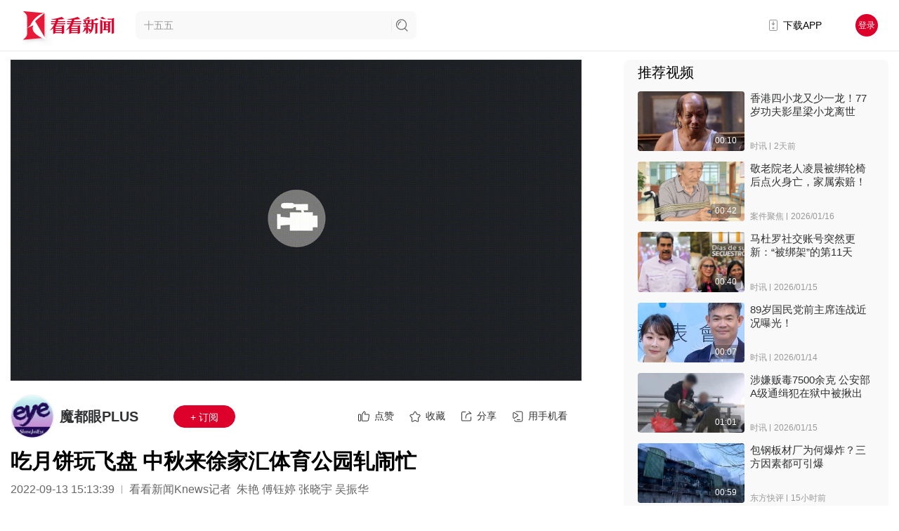

--- FILE ---
content_type: text/html; charset=utf-8
request_url: https://www.kankanews.com/detail/PlQaPRnNryv
body_size: 35455
content:
<!doctype html>
<html data-n-head-ssr>
  <head >
    <title>吃月饼玩飞盘 中秋来徐家汇体育公园轧闹忙_魔都眼PLUS_看看新闻网</title><meta data-n-head="ssr" content="text/html;charset=UTF-8;X-Content-Type-Options=nosniff"><meta data-n-head="ssr" name="renderer" content="webkit"><meta data-n-head="ssr" http-equiv="Content-Type"><meta data-n-head="ssr" name="robots" content="index,follow"><meta data-n-head="ssr" name="googlebot" content="index,follow"><meta data-n-head="ssr" data-hid="Description" name="Description" content="今年魔都中秋夜的庆祝项目里，除了赏月吃月饼，还多了新的方式：玩飞盘。徐家汇体育公园里的足球草场，吸引了网红达人，退役运动员和各国老外一起打飞盘比赛。飞盘在夜色中飞舞，乡愁融在欢呼声中。"><meta data-n-head="ssr" data-hid="Keywords" name="Keywords" content="上海，飞盘，体育"><meta data-n-head="ssr" name="author" content="看看新闻"><meta data-n-head="ssr" name="date" content="2022-09-13 15:13:39"><meta data-n-head="ssr" property="article:published_time" content="2022-09-13 15:13:39"><meta data-n-head="ssr" property="article:author" content="魔都眼PLUS"><meta data-n-head="ssr" name="lastmod" content="2022-09-13 15:13:39"><meta data-n-head="ssr" property="og:type" content="article"><meta data-n-head="ssr" property="og:article:section" content=""><meta data-n-head="ssr" property="og:article:tag" content="上海，飞盘，体育"><meta data-n-head="ssr" property="og:title" content="吃月饼玩飞盘 中秋来徐家汇体育公园轧闹忙_魔都眼PLUS_看看新闻网"><meta data-n-head="ssr" property="og:description" content="今年魔都中秋夜的庆祝项目里，除了赏月吃月饼，还多了新的方式：玩飞盘。徐家汇体育公园里的足球草场，吸引了网红达人，退役运动员和各国老外一起打飞盘比赛。飞盘在夜色中飞舞，乡愁融在欢呼声中。"><meta data-n-head="ssr" property="og:image" content="https://p.statickksmg.com/image/2022/09/13/8c30225ed9b86ac011cfd10a57581096.jpg"><meta data-n-head="ssr" property="og:url" content="https://m.kankanews.com/detail/PlQaPRnNryv"><meta data-n-head="ssr" property="og:site_name" content="看看新闻"><link data-n-head="ssr" name="process" content="production"><link data-n-head="ssr" rel="icon" type="image/x-icon" href="/favicon.ico"><link data-n-head="ssr" rel="alternate" media="only screen and(max-width: 640px)" href="http://m.kankanews.com/"><link data-n-head="ssr" rel="dns-prefetch" href="https://skin.kankanews.com"><link data-n-head="ssr" rel="dns-prefetch" href="https://p.statickksmg.com/"><link data-n-head="ssr" rel="stylesheet" href="/css/reset.css"><link data-n-head="ssr" rel="stylesheet" href="/css/global.css?v=2.37.1"><link data-n-head="ssr" rel="stylesheet" href="/css/noSupport.css?v=2.37.1"><link data-n-head="ssr" rel="canonical" href="https://m.kankanews.com/detail/PlQaPRnNryv"><link data-n-head="ssr" rel="stylesheet" href="https://skin.kankanews.com/kknews/xgplayer/xgplayer_3.0.7.min.css"><link data-n-head="ssr" rel="canonical" href="https://m.kankanews.com/detail/PlQaPRnNryv"><script data-n-head="ssr" src="https://skin.kankanews.com/kknews/js/jquery-3.7.1.min.js"></script><script data-n-head="ssr" src="https://skin.kankanews.com/sensors/sensorsdata.min.js"></script><script data-n-head="ssr" src="/js/toNewMpage.js?v=2.0"></script><script data-n-head="ssr" src="/js/indexScroll.js?v=2.0"></script><script data-n-head="ssr" type="application/ld+json">{
    &quot;@context&quot;: &quot;https://schema.org&quot;,
    &quot;@type&quot;: &quot;NewsArticle&quot;,
    &quot;headline&quot;: &quot;吃月饼玩飞盘 中秋来徐家汇体育公园轧闹忙&quot;,
    &quot;author&quot;: {
        &quot;@type&quot;: &quot;Person&quot;,
        &quot;name&quot;: &quot;魔都眼PLUS&quot;
    },
    &quot;datePublished&quot;: &quot;2022-09-13 15:13:39&quot;,
    &quot;dateModified&quot;: &quot;2022-09-13 15:13:39&quot;,
    &quot;description&quot;: &quot;今年魔都中秋夜的庆祝项目里，除了赏月吃月饼，还多了新的方式：玩飞盘。徐家汇体育公园里的足球草场，吸引了网红达人，退役运动员和各国老外一起打飞盘比赛。飞盘在夜色中飞舞，乡愁融在欢呼声中。&quot;,
    &quot;image&quot;: &quot;https://p.statickksmg.com/image/2022/09/13/8c30225ed9b86ac011cfd10a57581096.jpg&quot;,
    &quot;mainEntityOfPage&quot;: &quot;https://m.kankanews.com/detail/PlQaPRnNryv&quot;,
    &quot;publisher&quot;: {
        &quot;@type&quot;: &quot;Organization&quot;,
        &quot;name&quot;: &quot;看看新闻网&quot;,
        &quot;logo&quot;: {
            &quot;@type&quot;: &quot;ImageObject&quot;,
            &quot;url&quot;: &quot;https://p.statickksmg.com/avatar/default/share-icon-white.jpg&quot;
        }
    }
}</script><link rel="preload" href="/_knews_nuxt/js/runtime.v2.37.1.js" as="script"><link rel="preload" href="/_knews_nuxt/js/commons/app.v2.37.1.js" as="script"><link rel="preload" href="/_knews_nuxt/js/vendors/app.v2.37.1.js" as="script"><link rel="preload" href="/_knews_nuxt/js/app.v2.37.1.js" as="script"><link rel="preload" href="/_knews_nuxt/js/pages/detail/_id.v2.37.1.js" as="script"><link rel="preload" href="/_knews_nuxt/js/vendors/components/common2-detail-preview-content/components/common2-video-player/pages/content_prev/67523037.v2.37.1.js" as="script"><style data-vue-ssr-id="39a2837a:0 6003b226:0 c4544172:0 58a455cd:0 3a073903:0 cc1d48a6:0 1fe9bd5a:0 6bea48e6:0 d1644d1e:0 04c6e70d:0 3b6616cd:0 819b3b66:0 2ecb078d:0 21c84d95:0 0819a28d:0 00290fc7:0 1ac9042f:0 08c7b2ed:0 7e56e4e3:0 bc547ff0:0 438c270f:0 723a962d:0 11b90ea5:0 4d41fc4c:0 3f2d8f7d:0 5ba9f9c2:0 1e6bcdf6:0 5c44164e:0 4215ada7:0 13d04f1e:0">.el-button-group>.el-button.is-active,.el-button-group>.el-button.is-disabled,.el-button-group>.el-button:not(.is-disabled):active,.el-button-group>.el-button:not(.is-disabled):focus,.el-button-group>.el-button:not(.is-disabled):hover{z-index:1}.el-button,.el-input__inner{-webkit-appearance:none;outline:0}.el-message-box,.el-popup-parent--hidden{overflow:hidden}.v-modal-enter{-webkit-animation:v-modal-in .2s ease;animation:v-modal-in .2s ease}.v-modal-leave{-webkit-animation:v-modal-out .2s ease forwards;animation:v-modal-out .2s ease forwards}@-webkit-keyframes v-modal-in{0%{opacity:0}}@keyframes v-modal-in{0%{opacity:0}}@-webkit-keyframes v-modal-out{to{opacity:0}}@keyframes v-modal-out{to{opacity:0}}.v-modal{position:fixed;left:0;top:0;width:100%;height:100%;opacity:.5;background:#000}.el-button{display:inline-block;line-height:1;white-space:nowrap;cursor:pointer;background:#fff;border:1px solid #dcdfe6;color:#606266;text-align:center;box-sizing:border-box;margin:0;transition:.1s;font-weight:500;-moz-user-select:none;-webkit-user-select:none;-ms-user-select:none;padding:12px 20px;font-size:14px;border-radius:4px}.el-button+.el-button{margin-left:10px}.el-button:focus,.el-button:hover{color:#409eff;border-color:#c6e2ff;background-color:#ecf5ff}.el-button:active{color:#3a8ee6;border-color:#3a8ee6;outline:0}.el-button::-moz-focus-inner{border:0}.el-button [class*=el-icon-]+span{margin-left:5px}.el-button.is-plain:focus,.el-button.is-plain:hover{background:#fff;border-color:#409eff;color:#409eff}.el-button.is-active,.el-button.is-plain:active{color:#3a8ee6;border-color:#3a8ee6}.el-button.is-plain:active{background:#fff;outline:0}.el-button.is-disabled,.el-button.is-disabled:focus,.el-button.is-disabled:hover{color:#c0c4cc;cursor:not-allowed;background-image:none;background-color:#fff;border-color:#ebeef5}.el-button.is-disabled.el-button--text{background-color:transparent}.el-button.is-disabled.is-plain,.el-button.is-disabled.is-plain:focus,.el-button.is-disabled.is-plain:hover{background-color:#fff;border-color:#ebeef5;color:#c0c4cc}.el-button.is-loading{position:relative;pointer-events:none}.el-button.is-loading:before{pointer-events:none;content:"";position:absolute;left:-1px;top:-1px;right:-1px;bottom:-1px;border-radius:inherit;background-color:hsla(0,0%,100%,.35)}.el-button.is-round{border-radius:20px;padding:12px 23px}.el-button.is-circle{border-radius:50%;padding:12px}.el-button--primary{color:#fff;background-color:#409eff;border-color:#409eff}.el-button--primary:focus,.el-button--primary:hover{background:#66b1ff;border-color:#66b1ff;color:#fff}.el-button--primary.is-active,.el-button--primary:active{background:#3a8ee6;border-color:#3a8ee6;color:#fff}.el-button--primary:active{outline:0}.el-button--primary.is-disabled,.el-button--primary.is-disabled:active,.el-button--primary.is-disabled:focus,.el-button--primary.is-disabled:hover{color:#fff;background-color:#a0cfff;border-color:#a0cfff}.el-button--primary.is-plain{color:#409eff;background:#ecf5ff;border-color:#b3d8ff}.el-button--primary.is-plain:focus,.el-button--primary.is-plain:hover{background:#409eff;border-color:#409eff;color:#fff}.el-button--primary.is-plain:active{background:#3a8ee6;border-color:#3a8ee6;color:#fff;outline:0}.el-button--primary.is-plain.is-disabled,.el-button--primary.is-plain.is-disabled:active,.el-button--primary.is-plain.is-disabled:focus,.el-button--primary.is-plain.is-disabled:hover{color:#8cc5ff;background-color:#ecf5ff;border-color:#d9ecff}.el-button--success{color:#fff;background-color:#67c23a;border-color:#67c23a}.el-button--success:focus,.el-button--success:hover{background:#85ce61;border-color:#85ce61;color:#fff}.el-button--success.is-active,.el-button--success:active{background:#5daf34;border-color:#5daf34;color:#fff}.el-button--success:active{outline:0}.el-button--success.is-disabled,.el-button--success.is-disabled:active,.el-button--success.is-disabled:focus,.el-button--success.is-disabled:hover{color:#fff;background-color:#b3e19d;border-color:#b3e19d}.el-button--success.is-plain{color:#67c23a;background:#f0f9eb;border-color:#c2e7b0}.el-button--success.is-plain:focus,.el-button--success.is-plain:hover{background:#67c23a;border-color:#67c23a;color:#fff}.el-button--success.is-plain:active{background:#5daf34;border-color:#5daf34;color:#fff;outline:0}.el-button--success.is-plain.is-disabled,.el-button--success.is-plain.is-disabled:active,.el-button--success.is-plain.is-disabled:focus,.el-button--success.is-plain.is-disabled:hover{color:#a4da89;background-color:#f0f9eb;border-color:#e1f3d8}.el-button--warning{color:#fff;background-color:#e6a23c;border-color:#e6a23c}.el-button--warning:focus,.el-button--warning:hover{background:#ebb563;border-color:#ebb563;color:#fff}.el-button--warning.is-active,.el-button--warning:active{background:#cf9236;border-color:#cf9236;color:#fff}.el-button--warning:active{outline:0}.el-button--warning.is-disabled,.el-button--warning.is-disabled:active,.el-button--warning.is-disabled:focus,.el-button--warning.is-disabled:hover{color:#fff;background-color:#f3d19e;border-color:#f3d19e}.el-button--warning.is-plain{color:#e6a23c;background:#fdf6ec;border-color:#f5dab1}.el-button--warning.is-plain:focus,.el-button--warning.is-plain:hover{background:#e6a23c;border-color:#e6a23c;color:#fff}.el-button--warning.is-plain:active{background:#cf9236;border-color:#cf9236;color:#fff;outline:0}.el-button--warning.is-plain.is-disabled,.el-button--warning.is-plain.is-disabled:active,.el-button--warning.is-plain.is-disabled:focus,.el-button--warning.is-plain.is-disabled:hover{color:#f0c78a;background-color:#fdf6ec;border-color:#faecd8}.el-button--danger{color:#fff;background-color:#f56c6c;border-color:#f56c6c}.el-button--danger:focus,.el-button--danger:hover{background:#f78989;border-color:#f78989;color:#fff}.el-button--danger.is-active,.el-button--danger:active{background:#dd6161;border-color:#dd6161;color:#fff}.el-button--danger:active{outline:0}.el-button--danger.is-disabled,.el-button--danger.is-disabled:active,.el-button--danger.is-disabled:focus,.el-button--danger.is-disabled:hover{color:#fff;background-color:#fab6b6;border-color:#fab6b6}.el-button--danger.is-plain{color:#f56c6c;background:#fef0f0;border-color:#fbc4c4}.el-button--danger.is-plain:focus,.el-button--danger.is-plain:hover{background:#f56c6c;border-color:#f56c6c;color:#fff}.el-button--danger.is-plain:active{background:#dd6161;border-color:#dd6161;color:#fff;outline:0}.el-button--danger.is-plain.is-disabled,.el-button--danger.is-plain.is-disabled:active,.el-button--danger.is-plain.is-disabled:focus,.el-button--danger.is-plain.is-disabled:hover{color:#f9a7a7;background-color:#fef0f0;border-color:#fde2e2}.el-button--info{color:#fff;background-color:#909399;border-color:#909399}.el-button--info:focus,.el-button--info:hover{background:#a6a9ad;border-color:#a6a9ad;color:#fff}.el-button--info.is-active,.el-button--info:active{background:#82848a;border-color:#82848a;color:#fff}.el-button--info:active{outline:0}.el-button--info.is-disabled,.el-button--info.is-disabled:active,.el-button--info.is-disabled:focus,.el-button--info.is-disabled:hover{color:#fff;background-color:#c8c9cc;border-color:#c8c9cc}.el-button--info.is-plain{color:#909399;background:#f4f4f5;border-color:#d3d4d6}.el-button--info.is-plain:focus,.el-button--info.is-plain:hover{background:#909399;border-color:#909399;color:#fff}.el-button--info.is-plain:active{background:#82848a;border-color:#82848a;color:#fff;outline:0}.el-button--info.is-plain.is-disabled,.el-button--info.is-plain.is-disabled:active,.el-button--info.is-plain.is-disabled:focus,.el-button--info.is-plain.is-disabled:hover{color:#bcbec2;background-color:#f4f4f5;border-color:#e9e9eb}.el-button--text,.el-button--text.is-disabled,.el-button--text.is-disabled:focus,.el-button--text.is-disabled:hover,.el-button--text:active{border-color:transparent}.el-button--medium{padding:10px 20px;font-size:14px;border-radius:4px}.el-button--mini,.el-button--small{font-size:12px;border-radius:3px}.el-button--medium.is-round{padding:10px 20px}.el-button--medium.is-circle{padding:10px}.el-button--small,.el-button--small.is-round{padding:9px 15px}.el-button--small.is-circle{padding:9px}.el-button--mini,.el-button--mini.is-round{padding:7px 15px}.el-button--mini.is-circle{padding:7px}.el-button--text{color:#409eff;background:0 0;padding-left:0;padding-right:0}.el-button--text:focus,.el-button--text:hover{color:#66b1ff;border-color:transparent;background-color:transparent}.el-button--text:active{color:#3a8ee6;background-color:transparent}.el-button-group{display:inline-block;vertical-align:middle}.el-button-group:after,.el-button-group:before{display:table;content:""}.el-button-group:after{clear:both}.el-button-group>.el-button{float:left;position:relative}.el-button-group>.el-button+.el-button{margin-left:0}.el-button-group>.el-button:first-child{border-top-right-radius:0;border-bottom-right-radius:0}.el-button-group>.el-button:last-child{border-top-left-radius:0;border-bottom-left-radius:0}.el-button-group>.el-button:first-child:last-child{border-radius:4px}.el-button-group>.el-button:first-child:last-child.is-round{border-radius:20px}.el-button-group>.el-button:first-child:last-child.is-circle{border-radius:50%}.el-button-group>.el-button:not(:first-child):not(:last-child){border-radius:0}.el-button-group>.el-button:not(:last-child){margin-right:-1px}.el-button-group>.el-dropdown>.el-button{border-top-left-radius:0;border-bottom-left-radius:0;border-left-color:hsla(0,0%,100%,.5)}.el-button-group .el-button--primary:first-child{border-right-color:hsla(0,0%,100%,.5)}.el-button-group .el-button--primary:last-child{border-left-color:hsla(0,0%,100%,.5)}.el-button-group .el-button--primary:not(:first-child):not(:last-child){border-left-color:hsla(0,0%,100%,.5);border-right-color:hsla(0,0%,100%,.5)}.el-button-group .el-button--success:first-child{border-right-color:hsla(0,0%,100%,.5)}.el-button-group .el-button--success:last-child{border-left-color:hsla(0,0%,100%,.5)}.el-button-group .el-button--success:not(:first-child):not(:last-child){border-left-color:hsla(0,0%,100%,.5);border-right-color:hsla(0,0%,100%,.5)}.el-button-group .el-button--warning:first-child{border-right-color:hsla(0,0%,100%,.5)}.el-button-group .el-button--warning:last-child{border-left-color:hsla(0,0%,100%,.5)}.el-button-group .el-button--warning:not(:first-child):not(:last-child){border-left-color:hsla(0,0%,100%,.5);border-right-color:hsla(0,0%,100%,.5)}.el-button-group .el-button--danger:first-child{border-right-color:hsla(0,0%,100%,.5)}.el-button-group .el-button--danger:last-child{border-left-color:hsla(0,0%,100%,.5)}.el-button-group .el-button--danger:not(:first-child):not(:last-child){border-left-color:hsla(0,0%,100%,.5);border-right-color:hsla(0,0%,100%,.5)}.el-button-group .el-button--info:first-child{border-right-color:hsla(0,0%,100%,.5)}.el-button-group .el-button--info:last-child{border-left-color:hsla(0,0%,100%,.5)}.el-button-group .el-button--info:not(:first-child):not(:last-child){border-left-color:hsla(0,0%,100%,.5);border-right-color:hsla(0,0%,100%,.5)}.el-textarea{position:relative;display:inline-block;width:100%;vertical-align:bottom;font-size:14px}.el-textarea__inner{display:block;resize:vertical;padding:5px 15px;line-height:1.5;box-sizing:border-box;width:100%;font-size:inherit;color:#606266;background-color:#fff;background-image:none;border:1px solid #dcdfe6;border-radius:4px;transition:border-color .2s cubic-bezier(.645,.045,.355,1)}.el-textarea__inner:-ms-input-placeholder{color:#c0c4cc}.el-textarea__inner::-moz-placeholder{color:#c0c4cc}.el-textarea__inner::placeholder{color:#c0c4cc}.el-textarea__inner:hover{border-color:#c0c4cc}.el-textarea__inner:focus{outline:0;border-color:#409eff}.el-textarea .el-input__count{color:#909399;background:#fff;position:absolute;font-size:12px;bottom:5px;right:10px}.el-textarea.is-disabled .el-textarea__inner{background-color:#f5f7fa;border-color:#e4e7ed;color:#c0c4cc;cursor:not-allowed}.el-textarea.is-disabled .el-textarea__inner:-ms-input-placeholder{color:#c0c4cc}.el-textarea.is-disabled .el-textarea__inner::-moz-placeholder{color:#c0c4cc}.el-textarea.is-disabled .el-textarea__inner::placeholder{color:#c0c4cc}.el-textarea.is-exceed .el-textarea__inner{border-color:#f56c6c}.el-textarea.is-exceed .el-input__count{color:#f56c6c}.el-input{position:relative;font-size:14px;display:inline-block;width:100%}.el-input::-webkit-scrollbar{z-index:11;width:6px}.el-input::-webkit-scrollbar:horizontal{height:6px}.el-input::-webkit-scrollbar-thumb{border-radius:5px;width:6px;background:#b4bccc}.el-input::-webkit-scrollbar-corner,.el-input::-webkit-scrollbar-track{background:#fff}.el-input::-webkit-scrollbar-track-piece{background:#fff;width:6px}.el-input .el-input__clear{color:#c0c4cc;font-size:14px;cursor:pointer;transition:color .2s cubic-bezier(.645,.045,.355,1)}.el-input .el-input__clear:hover{color:#909399}.el-input .el-input__count{height:100%;display:inline-flex;align-items:center;color:#909399;font-size:12px}.el-input .el-input__count .el-input__count-inner{background:#fff;line-height:normal;display:inline-block;padding:0 5px}.el-input__inner{background-color:#fff;background-image:none;border-radius:4px;border:1px solid #dcdfe6;box-sizing:border-box;color:#606266;display:inline-block;font-size:inherit;height:40px;line-height:40px;padding:0 15px;transition:border-color .2s cubic-bezier(.645,.045,.355,1);width:100%}.el-input__prefix,.el-input__suffix{position:absolute;-webkit-transition:all .3s;text-align:center;height:100%;color:#c0c4cc;top:0}.el-input__inner::-ms-reveal{display:none}.el-input__inner:-ms-input-placeholder{color:#c0c4cc}.el-input__inner::-moz-placeholder{color:#c0c4cc}.el-input__inner::placeholder{color:#c0c4cc}.el-input__inner:hover{border-color:#c0c4cc}.el-input.is-active .el-input__inner,.el-input__inner:focus{border-color:#409eff;outline:0}.el-input__suffix{right:5px;transition:all .3s;pointer-events:none}.el-input__suffix-inner{pointer-events:all}.el-input__prefix{left:5px;transition:all .3s}.el-input__icon{height:100%;width:25px;text-align:center;transition:all .3s;line-height:40px}.el-input__icon:after{content:"";height:100%;width:0;display:inline-block;vertical-align:middle}.el-input__validateIcon{pointer-events:none}.el-input.is-disabled .el-input__inner{background-color:#f5f7fa;border-color:#e4e7ed;color:#c0c4cc;cursor:not-allowed}.el-input.is-disabled .el-input__inner:-ms-input-placeholder{color:#c0c4cc}.el-input.is-disabled .el-input__inner::-moz-placeholder{color:#c0c4cc}.el-input.is-disabled .el-input__inner::placeholder{color:#c0c4cc}.el-input.is-disabled .el-input__icon{cursor:not-allowed}.el-input.is-exceed .el-input__inner{border-color:#f56c6c}.el-input.is-exceed .el-input__suffix .el-input__count{color:#f56c6c}.el-input--suffix .el-input__inner{padding-right:30px}.el-input--prefix .el-input__inner{padding-left:30px}.el-input--medium{font-size:14px}.el-input--medium .el-input__inner{height:36px;line-height:36px}.el-input--medium .el-input__icon{line-height:36px}.el-input--small{font-size:13px}.el-input--small .el-input__inner{height:32px;line-height:32px}.el-input--small .el-input__icon{line-height:32px}.el-input--mini{font-size:12px}.el-input--mini .el-input__inner{height:28px;line-height:28px}.el-input--mini .el-input__icon{line-height:28px}.el-input-group{line-height:normal;display:inline-table;width:100%;border-collapse:separate;border-spacing:0}.el-input-group>.el-input__inner{vertical-align:middle;display:table-cell}.el-input-group__append,.el-input-group__prepend{background-color:#f5f7fa;color:#909399;vertical-align:middle;display:table-cell;position:relative;border:1px solid #dcdfe6;border-radius:4px;padding:0 20px;width:1px;white-space:nowrap}.el-input-group--prepend .el-input__inner,.el-input-group__append{border-top-left-radius:0;border-bottom-left-radius:0}.el-input-group--append .el-input__inner,.el-input-group__prepend{border-top-right-radius:0;border-bottom-right-radius:0}.el-input-group__append:focus,.el-input-group__prepend:focus{outline:0}.el-input-group__append .el-button,.el-input-group__append .el-select,.el-input-group__prepend .el-button,.el-input-group__prepend .el-select{display:inline-block;margin:-10px -20px}.el-input-group__append button.el-button,.el-input-group__append div.el-select .el-input__inner,.el-input-group__append div.el-select:hover .el-input__inner,.el-input-group__prepend button.el-button,.el-input-group__prepend div.el-select .el-input__inner,.el-input-group__prepend div.el-select:hover .el-input__inner{border-color:transparent;background-color:transparent;color:inherit;border-top:0;border-bottom:0}.el-input-group__append .el-button,.el-input-group__append .el-input,.el-input-group__prepend .el-button,.el-input-group__prepend .el-input{font-size:inherit}.el-input-group__prepend{border-right:0}.el-input-group__append{border-left:0}.el-input-group--append .el-select .el-input.is-focus .el-input__inner,.el-input-group--prepend .el-select .el-input.is-focus .el-input__inner{border-color:transparent}.el-input__inner::-ms-clear{display:none;width:0;height:0}.el-message-box{display:inline-block;width:420px;padding-bottom:10px;vertical-align:middle;background-color:#fff;border-radius:4px;border:1px solid #ebeef5;font-size:18px;box-shadow:0 2px 12px 0 rgba(0,0,0,.1);text-align:left;-webkit-backface-visibility:hidden;backface-visibility:hidden}.el-message-box__wrapper{position:fixed;top:0;bottom:0;left:0;right:0;text-align:center}.el-message-box__wrapper:after{content:"";display:inline-block;height:100%;width:0;vertical-align:middle}.el-message-box__header{position:relative;padding:15px 15px 10px}.el-message-box__title{padding-left:0;margin-bottom:0;font-size:18px;line-height:1;color:#303133}.el-message-box__headerbtn{position:absolute;top:15px;right:15px;padding:0;border:none;outline:0;background:0 0;font-size:16px;cursor:pointer}.el-message-box__headerbtn .el-message-box__close{color:#909399}.el-message-box__headerbtn:focus .el-message-box__close,.el-message-box__headerbtn:hover .el-message-box__close{color:#409eff}.el-message-box__content{padding:10px 15px;color:#606266;font-size:14px}.el-message-box__container{position:relative}.el-message-box__input{padding-top:15px}.el-message-box__input input.invalid,.el-message-box__input input.invalid:focus{border-color:#f56c6c}.el-message-box__status{position:absolute;top:50%;transform:translateY(-50%);font-size:24px!important}.el-message-box__status:before{padding-left:1px}.el-message-box__status+.el-message-box__message{padding-left:36px;padding-right:12px}.el-message-box__status.el-icon-success{color:#67c23a}.el-message-box__status.el-icon-info{color:#909399}.el-message-box__status.el-icon-warning{color:#e6a23c}.el-message-box__status.el-icon-error{color:#f56c6c}.el-message-box__message{margin:0}.el-message-box__message p{margin:0;line-height:24px}.el-message-box__errormsg{color:#f56c6c;font-size:12px;min-height:18px;margin-top:2px}.el-message-box__btns{padding:5px 15px 0;text-align:right}.el-message-box__btns button:nth-child(2){margin-left:10px}.el-message-box__btns-reverse{flex-direction:row-reverse}.el-message-box--center{padding-bottom:30px}.el-message-box--center .el-message-box__header{padding-top:30px}.el-message-box--center .el-message-box__title{position:relative;display:flex;align-items:center;justify-content:center}.el-message-box--center .el-message-box__status{position:relative;top:auto;padding-right:5px;text-align:center;transform:translateY(-1px)}.el-message-box--center .el-message-box__message{margin-left:0}.el-message-box--center .el-message-box__btns,.el-message-box--center .el-message-box__content{text-align:center}.el-message-box--center .el-message-box__content{padding-left:27px;padding-right:27px}.msgbox-fade-enter-active{-webkit-animation:msgbox-fade-in .3s;animation:msgbox-fade-in .3s}.msgbox-fade-leave-active{-webkit-animation:msgbox-fade-out .3s;animation:msgbox-fade-out .3s}@-webkit-keyframes msgbox-fade-in{0%{transform:translate3d(0,-20px,0);opacity:0}to{transform:translateZ(0);opacity:1}}@keyframes msgbox-fade-in{0%{transform:translate3d(0,-20px,0);opacity:0}to{transform:translateZ(0);opacity:1}}@-webkit-keyframes msgbox-fade-out{0%{transform:translateZ(0);opacity:1}to{transform:translate3d(0,-20px,0);opacity:0}}@keyframes msgbox-fade-out{0%{transform:translateZ(0);opacity:1}to{transform:translate3d(0,-20px,0);opacity:0}}
.el-fade-in-enter,.el-fade-in-leave-active,.el-fade-in-linear-enter,.el-fade-in-linear-leave,.el-fade-in-linear-leave-active,.fade-in-linear-enter,.fade-in-linear-leave,.fade-in-linear-leave-active{opacity:0}.el-fade-in-linear-enter-active,.el-fade-in-linear-leave-active,.fade-in-linear-enter-active,.fade-in-linear-leave-active{transition:opacity .2s linear}.el-fade-in-enter-active,.el-fade-in-leave-active,.el-zoom-in-center-enter-active,.el-zoom-in-center-leave-active{transition:all .3s cubic-bezier(.55,0,.1,1)}.el-zoom-in-center-enter,.el-zoom-in-center-leave-active{opacity:0;transform:scaleX(0)}.el-zoom-in-top-enter-active,.el-zoom-in-top-leave-active{opacity:1;transform:scaleY(1);transition:transform .3s cubic-bezier(.23,1,.32,1),opacity .3s cubic-bezier(.23,1,.32,1);transform-origin:center top}.el-zoom-in-top-enter,.el-zoom-in-top-leave-active{opacity:0;transform:scaleY(0)}.el-zoom-in-bottom-enter-active,.el-zoom-in-bottom-leave-active{opacity:1;transform:scaleY(1);transition:transform .3s cubic-bezier(.23,1,.32,1),opacity .3s cubic-bezier(.23,1,.32,1);transform-origin:center bottom}.el-zoom-in-bottom-enter,.el-zoom-in-bottom-leave-active{opacity:0;transform:scaleY(0)}.el-zoom-in-left-enter-active,.el-zoom-in-left-leave-active{opacity:1;transform:scale(1);transition:transform .3s cubic-bezier(.23,1,.32,1),opacity .3s cubic-bezier(.23,1,.32,1);transform-origin:top left}.el-zoom-in-left-enter,.el-zoom-in-left-leave-active{opacity:0;transform:scale(.45)}.collapse-transition{transition:height .3s ease-in-out,padding-top .3s ease-in-out,padding-bottom .3s ease-in-out}.horizontal-collapse-transition{transition:width .3s ease-in-out,padding-left .3s ease-in-out,padding-right .3s ease-in-out}.el-list-enter-active,.el-list-leave-active{transition:all 1s}.el-list-enter,.el-list-leave-active{opacity:0;transform:translateY(-30px)}.el-opacity-transition{transition:opacity .3s cubic-bezier(.55,0,.1,1)}@font-face{font-family:element-icons;src:url(/_knews_nuxt/fonts/element-icons.313f7da.woff) format("woff"),url(/_knews_nuxt/fonts/element-icons.4520188.ttf) format("truetype");font-weight:400;font-display:"auto";font-style:normal}[class*=" el-icon-"],[class^=el-icon-]{font-family:element-icons!important;speak:none;font-style:normal;font-weight:400;font-feature-settings:normal;font-variant:normal;text-transform:none;line-height:1;vertical-align:baseline;display:inline-block;-webkit-font-smoothing:antialiased;-moz-osx-font-smoothing:grayscale}.el-icon-ice-cream-round:before{content:"\e6a0"}.el-icon-ice-cream-square:before{content:"\e6a3"}.el-icon-lollipop:before{content:"\e6a4"}.el-icon-potato-strips:before{content:"\e6a5"}.el-icon-milk-tea:before{content:"\e6a6"}.el-icon-ice-drink:before{content:"\e6a7"}.el-icon-ice-tea:before{content:"\e6a9"}.el-icon-coffee:before{content:"\e6aa"}.el-icon-orange:before{content:"\e6ab"}.el-icon-pear:before{content:"\e6ac"}.el-icon-apple:before{content:"\e6ad"}.el-icon-cherry:before{content:"\e6ae"}.el-icon-watermelon:before{content:"\e6af"}.el-icon-grape:before{content:"\e6b0"}.el-icon-refrigerator:before{content:"\e6b1"}.el-icon-goblet-square-full:before{content:"\e6b2"}.el-icon-goblet-square:before{content:"\e6b3"}.el-icon-goblet-full:before{content:"\e6b4"}.el-icon-goblet:before{content:"\e6b5"}.el-icon-cold-drink:before{content:"\e6b6"}.el-icon-coffee-cup:before{content:"\e6b8"}.el-icon-water-cup:before{content:"\e6b9"}.el-icon-hot-water:before{content:"\e6ba"}.el-icon-ice-cream:before{content:"\e6bb"}.el-icon-dessert:before{content:"\e6bc"}.el-icon-sugar:before{content:"\e6bd"}.el-icon-tableware:before{content:"\e6be"}.el-icon-burger:before{content:"\e6bf"}.el-icon-knife-fork:before{content:"\e6c1"}.el-icon-fork-spoon:before{content:"\e6c2"}.el-icon-chicken:before{content:"\e6c3"}.el-icon-food:before{content:"\e6c4"}.el-icon-dish-1:before{content:"\e6c5"}.el-icon-dish:before{content:"\e6c6"}.el-icon-moon-night:before{content:"\e6ee"}.el-icon-moon:before{content:"\e6f0"}.el-icon-cloudy-and-sunny:before{content:"\e6f1"}.el-icon-partly-cloudy:before{content:"\e6f2"}.el-icon-cloudy:before{content:"\e6f3"}.el-icon-sunny:before{content:"\e6f6"}.el-icon-sunset:before{content:"\e6f7"}.el-icon-sunrise-1:before{content:"\e6f8"}.el-icon-sunrise:before{content:"\e6f9"}.el-icon-heavy-rain:before{content:"\e6fa"}.el-icon-lightning:before{content:"\e6fb"}.el-icon-light-rain:before{content:"\e6fc"}.el-icon-wind-power:before{content:"\e6fd"}.el-icon-baseball:before{content:"\e712"}.el-icon-soccer:before{content:"\e713"}.el-icon-football:before{content:"\e715"}.el-icon-basketball:before{content:"\e716"}.el-icon-ship:before{content:"\e73f"}.el-icon-truck:before{content:"\e740"}.el-icon-bicycle:before{content:"\e741"}.el-icon-mobile-phone:before{content:"\e6d3"}.el-icon-service:before{content:"\e6d4"}.el-icon-key:before{content:"\e6e2"}.el-icon-unlock:before{content:"\e6e4"}.el-icon-lock:before{content:"\e6e5"}.el-icon-watch:before{content:"\e6fe"}.el-icon-watch-1:before{content:"\e6ff"}.el-icon-timer:before{content:"\e702"}.el-icon-alarm-clock:before{content:"\e703"}.el-icon-map-location:before{content:"\e704"}.el-icon-delete-location:before{content:"\e705"}.el-icon-add-location:before{content:"\e706"}.el-icon-location-information:before{content:"\e707"}.el-icon-location-outline:before{content:"\e708"}.el-icon-location:before{content:"\e79e"}.el-icon-place:before{content:"\e709"}.el-icon-discover:before{content:"\e70a"}.el-icon-first-aid-kit:before{content:"\e70b"}.el-icon-trophy-1:before{content:"\e70c"}.el-icon-trophy:before{content:"\e70d"}.el-icon-medal:before{content:"\e70e"}.el-icon-medal-1:before{content:"\e70f"}.el-icon-stopwatch:before{content:"\e710"}.el-icon-mic:before{content:"\e711"}.el-icon-copy-document:before{content:"\e718"}.el-icon-full-screen:before{content:"\e719"}.el-icon-switch-button:before{content:"\e71b"}.el-icon-aim:before{content:"\e71c"}.el-icon-crop:before{content:"\e71d"}.el-icon-odometer:before{content:"\e71e"}.el-icon-time:before{content:"\e71f"}.el-icon-bangzhu:before{content:"\e724"}.el-icon-close-notification:before{content:"\e726"}.el-icon-microphone:before{content:"\e727"}.el-icon-turn-off-microphone:before{content:"\e728"}.el-icon-position:before{content:"\e729"}.el-icon-postcard:before{content:"\e72a"}.el-icon-message:before{content:"\e72b"}.el-icon-chat-line-square:before{content:"\e72d"}.el-icon-chat-dot-square:before{content:"\e72e"}.el-icon-chat-dot-round:before{content:"\e72f"}.el-icon-chat-square:before{content:"\e730"}.el-icon-chat-line-round:before{content:"\e731"}.el-icon-chat-round:before{content:"\e732"}.el-icon-set-up:before{content:"\e733"}.el-icon-turn-off:before{content:"\e734"}.el-icon-open:before{content:"\e735"}.el-icon-connection:before{content:"\e736"}.el-icon-link:before{content:"\e737"}.el-icon-cpu:before{content:"\e738"}.el-icon-thumb:before{content:"\e739"}.el-icon-female:before{content:"\e73a"}.el-icon-male:before{content:"\e73b"}.el-icon-guide:before{content:"\e73c"}.el-icon-news:before{content:"\e73e"}.el-icon-price-tag:before{content:"\e744"}.el-icon-discount:before{content:"\e745"}.el-icon-wallet:before{content:"\e747"}.el-icon-coin:before{content:"\e748"}.el-icon-money:before{content:"\e749"}.el-icon-bank-card:before{content:"\e74a"}.el-icon-box:before{content:"\e74b"}.el-icon-present:before{content:"\e74c"}.el-icon-sell:before{content:"\e6d5"}.el-icon-sold-out:before{content:"\e6d6"}.el-icon-shopping-bag-2:before{content:"\e74d"}.el-icon-shopping-bag-1:before{content:"\e74e"}.el-icon-shopping-cart-2:before{content:"\e74f"}.el-icon-shopping-cart-1:before{content:"\e750"}.el-icon-shopping-cart-full:before{content:"\e751"}.el-icon-smoking:before{content:"\e752"}.el-icon-no-smoking:before{content:"\e753"}.el-icon-house:before{content:"\e754"}.el-icon-table-lamp:before{content:"\e755"}.el-icon-school:before{content:"\e756"}.el-icon-office-building:before{content:"\e757"}.el-icon-toilet-paper:before{content:"\e758"}.el-icon-notebook-2:before{content:"\e759"}.el-icon-notebook-1:before{content:"\e75a"}.el-icon-files:before{content:"\e75b"}.el-icon-collection:before{content:"\e75c"}.el-icon-receiving:before{content:"\e75d"}.el-icon-suitcase-1:before{content:"\e760"}.el-icon-suitcase:before{content:"\e761"}.el-icon-film:before{content:"\e763"}.el-icon-collection-tag:before{content:"\e765"}.el-icon-data-analysis:before{content:"\e766"}.el-icon-pie-chart:before{content:"\e767"}.el-icon-data-board:before{content:"\e768"}.el-icon-data-line:before{content:"\e76d"}.el-icon-reading:before{content:"\e769"}.el-icon-magic-stick:before{content:"\e76a"}.el-icon-coordinate:before{content:"\e76b"}.el-icon-mouse:before{content:"\e76c"}.el-icon-brush:before{content:"\e76e"}.el-icon-headset:before{content:"\e76f"}.el-icon-umbrella:before{content:"\e770"}.el-icon-scissors:before{content:"\e771"}.el-icon-mobile:before{content:"\e773"}.el-icon-attract:before{content:"\e774"}.el-icon-monitor:before{content:"\e775"}.el-icon-search:before{content:"\e778"}.el-icon-takeaway-box:before{content:"\e77a"}.el-icon-paperclip:before{content:"\e77d"}.el-icon-printer:before{content:"\e77e"}.el-icon-document-add:before{content:"\e782"}.el-icon-document:before{content:"\e785"}.el-icon-document-checked:before{content:"\e786"}.el-icon-document-copy:before{content:"\e787"}.el-icon-document-delete:before{content:"\e788"}.el-icon-document-remove:before{content:"\e789"}.el-icon-tickets:before{content:"\e78b"}.el-icon-folder-checked:before{content:"\e77f"}.el-icon-folder-delete:before{content:"\e780"}.el-icon-folder-remove:before{content:"\e781"}.el-icon-folder-add:before{content:"\e783"}.el-icon-folder-opened:before{content:"\e784"}.el-icon-folder:before{content:"\e78a"}.el-icon-edit-outline:before{content:"\e764"}.el-icon-edit:before{content:"\e78c"}.el-icon-date:before{content:"\e78e"}.el-icon-c-scale-to-original:before{content:"\e7c6"}.el-icon-view:before{content:"\e6ce"}.el-icon-loading:before{content:"\e6cf"}.el-icon-rank:before{content:"\e6d1"}.el-icon-sort-down:before{content:"\e7c4"}.el-icon-sort-up:before{content:"\e7c5"}.el-icon-sort:before{content:"\e6d2"}.el-icon-finished:before{content:"\e6cd"}.el-icon-refresh-left:before{content:"\e6c7"}.el-icon-refresh-right:before{content:"\e6c8"}.el-icon-refresh:before{content:"\e6d0"}.el-icon-video-play:before{content:"\e7c0"}.el-icon-video-pause:before{content:"\e7c1"}.el-icon-d-arrow-right:before{content:"\e6dc"}.el-icon-d-arrow-left:before{content:"\e6dd"}.el-icon-arrow-up:before{content:"\e6e1"}.el-icon-arrow-down:before{content:"\e6df"}.el-icon-arrow-right:before{content:"\e6e0"}.el-icon-arrow-left:before{content:"\e6de"}.el-icon-top-right:before{content:"\e6e7"}.el-icon-top-left:before{content:"\e6e8"}.el-icon-top:before{content:"\e6e6"}.el-icon-bottom:before{content:"\e6eb"}.el-icon-right:before{content:"\e6e9"}.el-icon-back:before{content:"\e6ea"}.el-icon-bottom-right:before{content:"\e6ec"}.el-icon-bottom-left:before{content:"\e6ed"}.el-icon-caret-top:before{content:"\e78f"}.el-icon-caret-bottom:before{content:"\e790"}.el-icon-caret-right:before{content:"\e791"}.el-icon-caret-left:before{content:"\e792"}.el-icon-d-caret:before{content:"\e79a"}.el-icon-share:before{content:"\e793"}.el-icon-menu:before{content:"\e798"}.el-icon-s-grid:before{content:"\e7a6"}.el-icon-s-check:before{content:"\e7a7"}.el-icon-s-data:before{content:"\e7a8"}.el-icon-s-opportunity:before{content:"\e7aa"}.el-icon-s-custom:before{content:"\e7ab"}.el-icon-s-claim:before{content:"\e7ad"}.el-icon-s-finance:before{content:"\e7ae"}.el-icon-s-comment:before{content:"\e7af"}.el-icon-s-flag:before{content:"\e7b0"}.el-icon-s-marketing:before{content:"\e7b1"}.el-icon-s-shop:before{content:"\e7b4"}.el-icon-s-open:before{content:"\e7b5"}.el-icon-s-management:before{content:"\e7b6"}.el-icon-s-ticket:before{content:"\e7b7"}.el-icon-s-release:before{content:"\e7b8"}.el-icon-s-home:before{content:"\e7b9"}.el-icon-s-promotion:before{content:"\e7ba"}.el-icon-s-operation:before{content:"\e7bb"}.el-icon-s-unfold:before{content:"\e7bc"}.el-icon-s-fold:before{content:"\e7a9"}.el-icon-s-platform:before{content:"\e7bd"}.el-icon-s-order:before{content:"\e7be"}.el-icon-s-cooperation:before{content:"\e7bf"}.el-icon-bell:before{content:"\e725"}.el-icon-message-solid:before{content:"\e799"}.el-icon-video-camera:before{content:"\e772"}.el-icon-video-camera-solid:before{content:"\e796"}.el-icon-camera:before{content:"\e779"}.el-icon-camera-solid:before{content:"\e79b"}.el-icon-download:before{content:"\e77c"}.el-icon-upload2:before{content:"\e77b"}.el-icon-upload:before{content:"\e7c3"}.el-icon-picture-outline-round:before{content:"\e75f"}.el-icon-picture-outline:before{content:"\e75e"}.el-icon-picture:before{content:"\e79f"}.el-icon-close:before{content:"\e6db"}.el-icon-check:before{content:"\e6da"}.el-icon-plus:before{content:"\e6d9"}.el-icon-minus:before{content:"\e6d8"}.el-icon-help:before{content:"\e73d"}.el-icon-s-help:before{content:"\e7b3"}.el-icon-circle-close:before{content:"\e78d"}.el-icon-circle-check:before{content:"\e720"}.el-icon-circle-plus-outline:before{content:"\e723"}.el-icon-remove-outline:before{content:"\e722"}.el-icon-zoom-out:before{content:"\e776"}.el-icon-zoom-in:before{content:"\e777"}.el-icon-error:before{content:"\e79d"}.el-icon-success:before{content:"\e79c"}.el-icon-circle-plus:before{content:"\e7a0"}.el-icon-remove:before{content:"\e7a2"}.el-icon-info:before{content:"\e7a1"}.el-icon-question:before{content:"\e7a4"}.el-icon-warning-outline:before{content:"\e6c9"}.el-icon-warning:before{content:"\e7a3"}.el-icon-goods:before{content:"\e7c2"}.el-icon-s-goods:before{content:"\e7b2"}.el-icon-star-off:before{content:"\e717"}.el-icon-star-on:before{content:"\e797"}.el-icon-more-outline:before{content:"\e6cc"}.el-icon-more:before{content:"\e794"}.el-icon-phone-outline:before{content:"\e6cb"}.el-icon-phone:before{content:"\e795"}.el-icon-user:before{content:"\e6e3"}.el-icon-user-solid:before{content:"\e7a5"}.el-icon-setting:before{content:"\e6ca"}.el-icon-s-tools:before{content:"\e7ac"}.el-icon-delete:before{content:"\e6d7"}.el-icon-delete-solid:before{content:"\e7c9"}.el-icon-eleme:before{content:"\e7c7"}.el-icon-platform-eleme:before{content:"\e7ca"}.el-icon-loading{-webkit-animation:rotating 2s linear infinite;animation:rotating 2s linear infinite}.el-icon--right{margin-left:5px}.el-icon--left{margin-right:5px}@-webkit-keyframes rotating{0%{transform:rotate(0)}to{transform:rotate(1turn)}}@keyframes rotating{0%{transform:rotate(0)}to{transform:rotate(1turn)}}
.el-message__closeBtn:focus,.el-message__content:focus{outline-width:0}.el-message{min-width:380px;box-sizing:border-box;border-radius:4px;border:1px solid #ebeef5;position:fixed;left:50%;top:20px;transform:translateX(-50%);background-color:#edf2fc;transition:opacity .3s,transform .4s,top .4s;overflow:hidden;padding:15px 15px 15px 20px;display:flex;align-items:center}.el-message.is-center{justify-content:center}.el-message.is-closable .el-message__content{padding-right:16px}.el-message p{margin:0}.el-message--info .el-message__content{color:#909399}.el-message--success{background-color:#f0f9eb;border-color:#e1f3d8}.el-message--success .el-message__content{color:#67c23a}.el-message--warning{background-color:#fdf6ec;border-color:#faecd8}.el-message--warning .el-message__content{color:#e6a23c}.el-message--error{background-color:#fef0f0;border-color:#fde2e2}.el-message--error .el-message__content{color:#f56c6c}.el-message__icon{margin-right:10px}.el-message__content{padding:0;font-size:14px;line-height:1}.el-message__closeBtn{position:absolute;top:50%;right:15px;transform:translateY(-50%);cursor:pointer;color:#c0c4cc;font-size:16px}.el-message__closeBtn:hover{color:#909399}.el-message .el-icon-success{color:#67c23a}.el-message .el-icon-error{color:#f56c6c}.el-message .el-icon-info{color:#909399}.el-message .el-icon-warning{color:#e6a23c}.el-message-fade-enter,.el-message-fade-leave-active{opacity:0;transform:translate(-50%,-100%)}
.el-popper .popper__arrow,.el-popper .popper__arrow:after{position:absolute;display:block;width:0;height:0;border-color:transparent;border-style:solid}.el-popper .popper__arrow{border-width:6px;filter:drop-shadow(0 2px 12px rgba(0,0,0,.03))}.el-popper .popper__arrow:after{content:" ";border-width:6px}.el-popper[x-placement^=top]{margin-bottom:12px}.el-popper[x-placement^=top] .popper__arrow{bottom:-6px;left:50%;margin-right:3px;border-top-color:#ebeef5;border-bottom-width:0}.el-popper[x-placement^=top] .popper__arrow:after{bottom:1px;margin-left:-6px;border-top-color:#fff;border-bottom-width:0}.el-popper[x-placement^=bottom]{margin-top:12px}.el-popper[x-placement^=bottom] .popper__arrow{top:-6px;left:50%;margin-right:3px;border-top-width:0;border-bottom-color:#ebeef5}.el-popper[x-placement^=bottom] .popper__arrow:after{top:1px;margin-left:-6px;border-top-width:0;border-bottom-color:#fff}.el-popper[x-placement^=right]{margin-left:12px}.el-popper[x-placement^=right] .popper__arrow{top:50%;left:-6px;margin-bottom:3px;border-right-color:#ebeef5;border-left-width:0}.el-popper[x-placement^=right] .popper__arrow:after{bottom:-6px;left:1px;border-right-color:#fff;border-left-width:0}.el-popper[x-placement^=left]{margin-right:12px}.el-popper[x-placement^=left] .popper__arrow{top:50%;right:-6px;margin-bottom:3px;border-right-width:0;border-left-color:#ebeef5}.el-popper[x-placement^=left] .popper__arrow:after{right:1px;bottom:-6px;margin-left:-6px;border-right-width:0;border-left-color:#fff}.el-select-dropdown{position:absolute;z-index:1001;border:1px solid #e4e7ed;border-radius:4px;background-color:#fff;box-shadow:0 2px 12px 0 rgba(0,0,0,.1);box-sizing:border-box;margin:5px 0}.el-select-dropdown.is-multiple .el-select-dropdown__item{padding-right:40px}.el-select-dropdown.is-multiple .el-select-dropdown__item.selected{color:#409eff;background-color:#fff}.el-select-dropdown.is-multiple .el-select-dropdown__item.selected.hover{background-color:#f5f7fa}.el-select-dropdown.is-multiple .el-select-dropdown__item.selected:after{position:absolute;right:20px;font-family:element-icons;content:"\e6da";font-size:12px;font-weight:700;-webkit-font-smoothing:antialiased;-moz-osx-font-smoothing:grayscale}.el-select-dropdown .el-scrollbar.is-empty .el-select-dropdown__list{padding:0}.el-select-dropdown__empty{padding:10px 0;margin:0;text-align:center;color:#999;font-size:14px}.el-select-dropdown__wrap{max-height:274px}.el-select-dropdown__list{list-style:none;padding:6px 0;margin:0;box-sizing:border-box}.el-textarea{position:relative;display:inline-block;width:100%;vertical-align:bottom;font-size:14px}.el-textarea__inner{display:block;resize:vertical;padding:5px 15px;line-height:1.5;box-sizing:border-box;width:100%;font-size:inherit;color:#606266;background-color:#fff;background-image:none;border:1px solid #dcdfe6;border-radius:4px;transition:border-color .2s cubic-bezier(.645,.045,.355,1)}.el-input__inner,.el-tag{-webkit-box-sizing:border-box}.el-textarea__inner:-ms-input-placeholder{color:#c0c4cc}.el-textarea__inner::-moz-placeholder{color:#c0c4cc}.el-textarea__inner::placeholder{color:#c0c4cc}.el-textarea__inner:hover{border-color:#c0c4cc}.el-textarea__inner:focus{outline:0;border-color:#409eff}.el-textarea .el-input__count{color:#909399;background:#fff;position:absolute;font-size:12px;bottom:5px;right:10px}.el-textarea.is-disabled .el-textarea__inner{background-color:#f5f7fa;border-color:#e4e7ed;color:#c0c4cc;cursor:not-allowed}.el-textarea.is-disabled .el-textarea__inner:-ms-input-placeholder{color:#c0c4cc}.el-textarea.is-disabled .el-textarea__inner::-moz-placeholder{color:#c0c4cc}.el-textarea.is-disabled .el-textarea__inner::placeholder{color:#c0c4cc}.el-textarea.is-exceed .el-textarea__inner{border-color:#f56c6c}.el-textarea.is-exceed .el-input__count{color:#f56c6c}.el-input{position:relative;font-size:14px;display:inline-block;width:100%}.el-input::-webkit-scrollbar{z-index:11;width:6px}.el-input::-webkit-scrollbar:horizontal{height:6px}.el-input::-webkit-scrollbar-thumb{border-radius:5px;width:6px;background:#b4bccc}.el-input::-webkit-scrollbar-corner,.el-input::-webkit-scrollbar-track{background:#fff}.el-input::-webkit-scrollbar-track-piece{background:#fff;width:6px}.el-input .el-input__clear{color:#c0c4cc;font-size:14px;cursor:pointer;transition:color .2s cubic-bezier(.645,.045,.355,1)}.el-input .el-input__clear:hover{color:#909399}.el-input .el-input__count{height:100%;display:inline-flex;align-items:center;color:#909399;font-size:12px}.el-input .el-input__count .el-input__count-inner{background:#fff;line-height:normal;display:inline-block;padding:0 5px}.el-input__inner{-webkit-appearance:none;background-color:#fff;background-image:none;border-radius:4px;border:1px solid #dcdfe6;box-sizing:border-box;color:#606266;display:inline-block;font-size:inherit;height:40px;line-height:40px;outline:0;padding:0 15px;transition:border-color .2s cubic-bezier(.645,.045,.355,1);width:100%}.el-input__prefix,.el-input__suffix{position:absolute;top:0;-webkit-transition:all .3s;height:100%;color:#c0c4cc;text-align:center}.el-input__inner::-ms-reveal{display:none}.el-input__inner:-ms-input-placeholder{color:#c0c4cc}.el-input__inner::-moz-placeholder{color:#c0c4cc}.el-input__inner::placeholder{color:#c0c4cc}.el-input__inner:hover{border-color:#c0c4cc}.el-input.is-active .el-input__inner,.el-input__inner:focus{border-color:#409eff;outline:0}.el-input__suffix{right:5px;transition:all .3s;pointer-events:none}.el-input__suffix-inner{pointer-events:all}.el-input__prefix{left:5px;transition:all .3s}.el-input__icon{height:100%;width:25px;text-align:center;transition:all .3s;line-height:40px}.el-input__icon:after{content:"";height:100%;width:0;display:inline-block;vertical-align:middle}.el-input__validateIcon{pointer-events:none}.el-input.is-disabled .el-input__inner{background-color:#f5f7fa;border-color:#e4e7ed;color:#c0c4cc;cursor:not-allowed}.el-input.is-disabled .el-input__inner:-ms-input-placeholder{color:#c0c4cc}.el-input.is-disabled .el-input__inner::-moz-placeholder{color:#c0c4cc}.el-input.is-disabled .el-input__inner::placeholder{color:#c0c4cc}.el-input.is-disabled .el-input__icon{cursor:not-allowed}.el-input.is-exceed .el-input__inner{border-color:#f56c6c}.el-input.is-exceed .el-input__suffix .el-input__count{color:#f56c6c}.el-input--suffix .el-input__inner{padding-right:30px}.el-input--prefix .el-input__inner{padding-left:30px}.el-input--medium{font-size:14px}.el-input--medium .el-input__inner{height:36px;line-height:36px}.el-input--medium .el-input__icon{line-height:36px}.el-input--small{font-size:13px}.el-input--small .el-input__inner{height:32px;line-height:32px}.el-input--small .el-input__icon{line-height:32px}.el-input--mini{font-size:12px}.el-input--mini .el-input__inner{height:28px;line-height:28px}.el-input--mini .el-input__icon{line-height:28px}.el-input-group{line-height:normal;display:inline-table;width:100%;border-collapse:separate;border-spacing:0}.el-input-group>.el-input__inner{vertical-align:middle;display:table-cell}.el-input-group__append,.el-input-group__prepend{background-color:#f5f7fa;color:#909399;vertical-align:middle;display:table-cell;position:relative;border:1px solid #dcdfe6;border-radius:4px;padding:0 20px;width:1px;white-space:nowrap}.el-input-group--prepend .el-input__inner,.el-input-group__append{border-top-left-radius:0;border-bottom-left-radius:0}.el-input-group--append .el-input__inner,.el-input-group__prepend{border-top-right-radius:0;border-bottom-right-radius:0}.el-input-group__append:focus,.el-input-group__prepend:focus{outline:0}.el-input-group__append .el-button,.el-input-group__append .el-select,.el-input-group__prepend .el-button,.el-input-group__prepend .el-select{display:inline-block;margin:-10px -20px}.el-input-group__append button.el-button,.el-input-group__append div.el-select .el-input__inner,.el-input-group__append div.el-select:hover .el-input__inner,.el-input-group__prepend button.el-button,.el-input-group__prepend div.el-select .el-input__inner,.el-input-group__prepend div.el-select:hover .el-input__inner{border-color:transparent;background-color:transparent;color:inherit;border-top:0;border-bottom:0}.el-input-group__append .el-button,.el-input-group__append .el-input,.el-input-group__prepend .el-button,.el-input-group__prepend .el-input{font-size:inherit}.el-input-group__prepend{border-right:0}.el-input-group__append{border-left:0}.el-input-group--append .el-select .el-input.is-focus .el-input__inner,.el-input-group--prepend .el-select .el-input.is-focus .el-input__inner{border-color:transparent}.el-input__inner::-ms-clear{display:none;width:0;height:0}.el-tag{background-color:#ecf5ff;display:inline-block;height:32px;padding:0 10px;line-height:30px;font-size:12px;color:#409eff;border:1px solid #d9ecff;border-radius:4px;box-sizing:border-box;white-space:nowrap}.el-tag.is-hit{border-color:#409eff}.el-tag .el-tag__close{color:#409eff}.el-tag .el-tag__close:hover{color:#fff;background-color:#409eff}.el-tag.el-tag--info{background-color:#f4f4f5;border-color:#e9e9eb;color:#909399}.el-tag.el-tag--info.is-hit{border-color:#909399}.el-tag.el-tag--info .el-tag__close{color:#909399}.el-tag.el-tag--info .el-tag__close:hover{color:#fff;background-color:#909399}.el-tag.el-tag--success{background-color:#f0f9eb;border-color:#e1f3d8;color:#67c23a}.el-tag.el-tag--success.is-hit{border-color:#67c23a}.el-tag.el-tag--success .el-tag__close{color:#67c23a}.el-tag.el-tag--success .el-tag__close:hover{color:#fff;background-color:#67c23a}.el-tag.el-tag--warning{background-color:#fdf6ec;border-color:#faecd8;color:#e6a23c}.el-tag.el-tag--warning.is-hit{border-color:#e6a23c}.el-tag.el-tag--warning .el-tag__close{color:#e6a23c}.el-tag.el-tag--warning .el-tag__close:hover{color:#fff;background-color:#e6a23c}.el-tag.el-tag--danger{background-color:#fef0f0;border-color:#fde2e2;color:#f56c6c}.el-tag.el-tag--danger.is-hit{border-color:#f56c6c}.el-tag.el-tag--danger .el-tag__close{color:#f56c6c}.el-tag.el-tag--danger .el-tag__close:hover{color:#fff;background-color:#f56c6c}.el-tag .el-icon-close{border-radius:50%;text-align:center;position:relative;cursor:pointer;font-size:12px;height:16px;width:16px;line-height:16px;vertical-align:middle;top:-1px;right:-5px}.el-tag .el-icon-close:before{display:block}.el-tag--dark{background-color:#409eff;color:#fff}.el-tag--dark,.el-tag--dark.is-hit{border-color:#409eff}.el-tag--dark .el-tag__close{color:#fff}.el-tag--dark .el-tag__close:hover{color:#fff;background-color:#66b1ff}.el-tag--dark.el-tag--info{background-color:#909399;border-color:#909399;color:#fff}.el-tag--dark.el-tag--info.is-hit{border-color:#909399}.el-tag--dark.el-tag--info .el-tag__close{color:#fff}.el-tag--dark.el-tag--info .el-tag__close:hover{color:#fff;background-color:#a6a9ad}.el-tag--dark.el-tag--success{background-color:#67c23a;border-color:#67c23a;color:#fff}.el-tag--dark.el-tag--success.is-hit{border-color:#67c23a}.el-tag--dark.el-tag--success .el-tag__close{color:#fff}.el-tag--dark.el-tag--success .el-tag__close:hover{color:#fff;background-color:#85ce61}.el-tag--dark.el-tag--warning{background-color:#e6a23c;border-color:#e6a23c;color:#fff}.el-tag--dark.el-tag--warning.is-hit{border-color:#e6a23c}.el-tag--dark.el-tag--warning .el-tag__close{color:#fff}.el-tag--dark.el-tag--warning .el-tag__close:hover{color:#fff;background-color:#ebb563}.el-tag--dark.el-tag--danger{background-color:#f56c6c;border-color:#f56c6c;color:#fff}.el-tag--dark.el-tag--danger.is-hit{border-color:#f56c6c}.el-tag--dark.el-tag--danger .el-tag__close{color:#fff}.el-tag--dark.el-tag--danger .el-tag__close:hover{color:#fff;background-color:#f78989}.el-tag--plain{background-color:#fff;border-color:#b3d8ff;color:#409eff}.el-tag--plain.is-hit{border-color:#409eff}.el-tag--plain .el-tag__close{color:#409eff}.el-tag--plain .el-tag__close:hover{color:#fff;background-color:#409eff}.el-tag--plain.el-tag--info{background-color:#fff;border-color:#d3d4d6;color:#909399}.el-tag--plain.el-tag--info.is-hit{border-color:#909399}.el-tag--plain.el-tag--info .el-tag__close{color:#909399}.el-tag--plain.el-tag--info .el-tag__close:hover{color:#fff;background-color:#909399}.el-tag--plain.el-tag--success{background-color:#fff;border-color:#c2e7b0;color:#67c23a}.el-tag--plain.el-tag--success.is-hit{border-color:#67c23a}.el-tag--plain.el-tag--success .el-tag__close{color:#67c23a}.el-tag--plain.el-tag--success .el-tag__close:hover{color:#fff;background-color:#67c23a}.el-tag--plain.el-tag--warning{background-color:#fff;border-color:#f5dab1;color:#e6a23c}.el-tag--plain.el-tag--warning.is-hit{border-color:#e6a23c}.el-tag--plain.el-tag--warning .el-tag__close{color:#e6a23c}.el-tag--plain.el-tag--warning .el-tag__close:hover{color:#fff;background-color:#e6a23c}.el-tag--plain.el-tag--danger{background-color:#fff;border-color:#fbc4c4;color:#f56c6c}.el-tag--plain.el-tag--danger.is-hit{border-color:#f56c6c}.el-tag--plain.el-tag--danger .el-tag__close{color:#f56c6c}.el-tag--plain.el-tag--danger .el-tag__close:hover{color:#fff;background-color:#f56c6c}.el-tag--medium{height:28px;line-height:26px}.el-tag--medium .el-icon-close{transform:scale(.8)}.el-tag--small{height:24px;padding:0 8px;line-height:22px}.el-tag--small .el-icon-close{transform:scale(.8)}.el-tag--mini{height:20px;padding:0 5px;line-height:19px}.el-tag--mini .el-icon-close{margin-left:-3px;transform:scale(.7)}.el-select-dropdown__item{font-size:14px;padding:0 20px;position:relative;white-space:nowrap;overflow:hidden;text-overflow:ellipsis;color:#606266;height:34px;line-height:34px;box-sizing:border-box;cursor:pointer}.el-select-dropdown__item.is-disabled{color:#c0c4cc;cursor:not-allowed}.el-select-dropdown__item.is-disabled:hover{background-color:#fff}.el-select-dropdown__item.hover,.el-select-dropdown__item:hover{background-color:#f5f7fa}.el-select-dropdown__item.selected{color:#409eff;font-weight:700}.el-select-group{margin:0;padding:0}.el-select-group__wrap{position:relative;list-style:none;margin:0;padding:0}.el-select-group__wrap:not(:last-of-type){padding-bottom:24px}.el-select-group__wrap:not(:last-of-type):after{content:"";position:absolute;display:block;left:20px;right:20px;bottom:12px;height:1px;background:#e4e7ed}.el-select-group__title{padding-left:20px;font-size:12px;color:#909399;line-height:30px}.el-select-group .el-select-dropdown__item{padding-left:20px}.el-scrollbar{overflow:hidden;position:relative}.el-scrollbar:active>.el-scrollbar__bar,.el-scrollbar:focus>.el-scrollbar__bar,.el-scrollbar:hover>.el-scrollbar__bar{opacity:1;transition:opacity .34s ease-out}.el-scrollbar__wrap{overflow:scroll;height:100%}.el-scrollbar__wrap--hidden-default{scrollbar-width:none}.el-scrollbar__wrap--hidden-default::-webkit-scrollbar{width:0;height:0}.el-scrollbar__thumb{position:relative;display:block;width:0;height:0;cursor:pointer;border-radius:inherit;background-color:rgba(144,147,153,.3);transition:background-color .3s}.el-scrollbar__thumb:hover{background-color:rgba(144,147,153,.5)}.el-scrollbar__bar{position:absolute;right:2px;bottom:2px;z-index:1;border-radius:4px;opacity:0;transition:opacity .12s ease-out}.el-scrollbar__bar.is-vertical{width:6px;top:2px}.el-scrollbar__bar.is-vertical>div{width:100%}.el-scrollbar__bar.is-horizontal{height:6px;left:2px}.el-scrollbar__bar.is-horizontal>div{height:100%}.el-select{display:inline-block;position:relative}.el-select .el-select__tags>span{display:contents}.el-select:hover .el-input__inner{border-color:#c0c4cc}.el-select .el-input__inner{cursor:pointer;padding-right:35px}.el-select .el-input__inner:focus{border-color:#409eff}.el-select .el-input .el-select__caret{color:#c0c4cc;font-size:14px;transition:transform .3s;transform:rotate(180deg);cursor:pointer}.el-select .el-input .el-select__caret.is-reverse{transform:rotate(0)}.el-select .el-input .el-select__caret.is-show-close{font-size:14px;text-align:center;transform:rotate(180deg);border-radius:100%;color:#c0c4cc;transition:color .2s cubic-bezier(.645,.045,.355,1)}.el-select .el-input .el-select__caret.is-show-close:hover{color:#909399}.el-select .el-input.is-disabled .el-input__inner{cursor:not-allowed}.el-select .el-input.is-disabled .el-input__inner:hover{border-color:#e4e7ed}.el-select .el-input.is-focus .el-input__inner{border-color:#409eff}.el-select>.el-input{display:block}.el-select__input{border:none;outline:0;padding:0;margin-left:15px;color:#666;font-size:14px;-webkit-appearance:none;-moz-appearance:none;appearance:none;height:28px;background-color:transparent}.el-select__input.is-mini{height:14px}.el-select__close{cursor:pointer;position:absolute;top:8px;z-index:1000;right:25px;color:#c0c4cc;line-height:18px;font-size:14px}.el-select__close:hover{color:#909399}.el-select__tags{position:absolute;line-height:normal;white-space:normal;z-index:1;top:50%;transform:translateY(-50%);display:flex;align-items:center;flex-wrap:wrap}.el-select__tags-text{overflow:hidden;text-overflow:ellipsis}.el-select .el-tag{box-sizing:border-box;border-color:transparent;margin:2px 0 2px 6px;background-color:#f0f2f5;display:flex;max-width:100%;align-items:center}.el-select .el-tag__close.el-icon-close{background-color:#c0c4cc;top:0;color:#fff;flex-shrink:0}.el-select .el-tag__close.el-icon-close:hover{background-color:#909399}.el-select .el-tag__close.el-icon-close:before{display:block;transform:translateY(.5px)}.el-pagination{white-space:nowrap;padding:2px 5px;color:#303133;font-weight:700}.el-pagination:after,.el-pagination:before{display:table;content:""}.el-pagination:after{clear:both}.el-pagination button,.el-pagination span:not([class*=suffix]){display:inline-block;font-size:13px;min-width:35.5px;height:28px;line-height:28px;vertical-align:top;box-sizing:border-box}.el-pagination .el-input__inner{text-align:center;-moz-appearance:textfield;line-height:normal}.el-pagination .el-input__suffix{right:0;transform:scale(.8)}.el-pagination .el-select .el-input{width:100px;margin:0 5px}.el-pagination .el-select .el-input .el-input__inner{padding-right:25px;border-radius:3px}.el-pagination button{border:none;padding:0 6px;background:0 0}.el-pagination button:focus{outline:0}.el-pagination button:hover{color:#409eff}.el-pagination button:disabled{color:#c0c4cc;background-color:#fff;cursor:not-allowed}.el-pagination .btn-next,.el-pagination .btn-prev{background:50% no-repeat #fff;background-size:16px;cursor:pointer;margin:0;color:#303133}.el-pagination .btn-next .el-icon,.el-pagination .btn-prev .el-icon{display:block;font-size:12px;font-weight:700}.el-pagination .btn-prev{padding-right:12px}.el-pagination .btn-next{padding-left:12px}.el-pagination .el-pager li.disabled{color:#c0c4cc;cursor:not-allowed}.el-pager li,.el-pager li.btn-quicknext:hover,.el-pager li.btn-quickprev:hover{cursor:pointer}.el-pagination--small .btn-next,.el-pagination--small .btn-prev,.el-pagination--small .el-pager li,.el-pagination--small .el-pager li.btn-quicknext,.el-pagination--small .el-pager li.btn-quickprev,.el-pagination--small .el-pager li:last-child{border-color:transparent;font-size:12px;line-height:22px;height:22px;min-width:22px}.el-pagination--small .arrow.disabled{visibility:hidden}.el-pagination--small .more:before,.el-pagination--small li.more:before{line-height:24px}.el-pagination--small button,.el-pagination--small span:not([class*=suffix]){height:22px;line-height:22px}.el-pagination--small .el-pagination__editor,.el-pagination--small .el-pagination__editor.el-input .el-input__inner{height:22px}.el-pagination__sizes{margin:0 10px 0 0;font-weight:400;color:#606266}.el-pagination__sizes .el-input .el-input__inner{font-size:13px;padding-left:8px}.el-pagination__sizes .el-input .el-input__inner:hover{border-color:#409eff}.el-pagination__total{margin-right:10px;font-weight:400;color:#606266}.el-pagination__jump{margin-left:24px;font-weight:400;color:#606266}.el-pagination__jump .el-input__inner{padding:0 3px}.el-pagination__rightwrapper{float:right}.el-pagination__editor{line-height:18px;padding:0 2px;height:28px;text-align:center;margin:0 2px;box-sizing:border-box;border-radius:3px}.el-pager,.el-pagination.is-background .btn-next,.el-pagination.is-background .btn-prev{padding:0}.el-pagination__editor.el-input{width:50px}.el-pagination__editor.el-input .el-input__inner{height:28px}.el-pagination__editor .el-input__inner::-webkit-inner-spin-button,.el-pagination__editor .el-input__inner::-webkit-outer-spin-button{-webkit-appearance:none;margin:0}.el-pagination.is-background .btn-next,.el-pagination.is-background .btn-prev,.el-pagination.is-background .el-pager li{margin:0 5px;background-color:#f4f4f5;color:#606266;min-width:30px;border-radius:2px}.el-pagination.is-background .btn-next.disabled,.el-pagination.is-background .btn-next:disabled,.el-pagination.is-background .btn-prev.disabled,.el-pagination.is-background .btn-prev:disabled,.el-pagination.is-background .el-pager li.disabled{color:#c0c4cc}.el-pagination.is-background .el-pager li:not(.disabled):hover{color:#409eff}.el-pagination.is-background .el-pager li:not(.disabled).active{background-color:#409eff;color:#fff}.el-pagination.is-background.el-pagination--small .btn-next,.el-pagination.is-background.el-pagination--small .btn-prev,.el-pagination.is-background.el-pagination--small .el-pager li{margin:0 3px;min-width:22px}.el-pager,.el-pager li{vertical-align:top;display:inline-block;margin:0}.el-pager{-webkit-user-select:none;-moz-user-select:none;-ms-user-select:none;user-select:none;list-style:none;font-size:0}.el-pager .more:before{line-height:30px}.el-pager li{padding:0 4px;background:#fff;font-size:13px;min-width:35.5px;height:28px;line-height:28px;box-sizing:border-box;text-align:center}.el-pager li.btn-quicknext,.el-pager li.btn-quickprev{line-height:28px;color:#303133}.el-pager li.btn-quicknext.disabled,.el-pager li.btn-quickprev.disabled{color:#c0c4cc}.el-pager li.active+li{border-left:0}.el-pager li:hover{color:#409eff}.el-pager li.active{color:#409eff;cursor:default}
.el-popper .popper__arrow,.el-popper .popper__arrow:after{position:absolute;display:block;width:0;height:0;border-color:transparent;border-style:solid}.el-popper .popper__arrow{border-width:6px;filter:drop-shadow(0 2px 12px rgba(0,0,0,.03))}.el-popper .popper__arrow:after{content:" ";border-width:6px}.el-popper[x-placement^=top]{margin-bottom:12px}.el-popper[x-placement^=top] .popper__arrow{bottom:-6px;left:50%;margin-right:3px;border-top-color:#ebeef5;border-bottom-width:0}.el-popper[x-placement^=top] .popper__arrow:after{bottom:1px;margin-left:-6px;border-top-color:#fff;border-bottom-width:0}.el-popper[x-placement^=bottom]{margin-top:12px}.el-popper[x-placement^=bottom] .popper__arrow{top:-6px;left:50%;margin-right:3px;border-top-width:0;border-bottom-color:#ebeef5}.el-popper[x-placement^=bottom] .popper__arrow:after{top:1px;margin-left:-6px;border-top-width:0;border-bottom-color:#fff}.el-popper[x-placement^=right]{margin-left:12px}.el-popper[x-placement^=right] .popper__arrow{top:50%;left:-6px;margin-bottom:3px;border-right-color:#ebeef5;border-left-width:0}.el-popper[x-placement^=right] .popper__arrow:after{bottom:-6px;left:1px;border-right-color:#fff;border-left-width:0}.el-popper[x-placement^=left]{margin-right:12px}.el-popper[x-placement^=left] .popper__arrow{top:50%;right:-6px;margin-bottom:3px;border-right-width:0;border-left-color:#ebeef5}.el-popper[x-placement^=left] .popper__arrow:after{right:1px;bottom:-6px;margin-left:-6px;border-right-width:0;border-left-color:#fff}.el-popover{position:absolute;background:#fff;min-width:150px;border-radius:4px;border:1px solid #ebeef5;padding:12px;z-index:2000;color:#606266;line-height:1.4;text-align:justify;font-size:14px;box-shadow:0 2px 12px 0 rgba(0,0,0,.1);word-break:break-all}.el-popover--plain{padding:18px 20px}.el-popover__title{color:#303133;font-size:16px;line-height:1;margin-bottom:12px}.el-popover:focus,.el-popover:focus:active,.el-popover__reference:focus:hover,.el-popover__reference:focus:not(.focusing){outline-width:0}
.el-upload-cover__title,.el-upload-list__item-name{overflow:hidden;text-overflow:ellipsis;white-space:nowrap}.el-progress{position:relative;line-height:1}.el-progress__text{font-size:14px;color:#606266;display:inline-block;vertical-align:middle;margin-left:10px;line-height:1}.el-progress__text i{vertical-align:middle;display:block}.el-progress--circle,.el-progress--dashboard{display:inline-block}.el-progress--circle .el-progress__text,.el-progress--dashboard .el-progress__text{position:absolute;top:50%;left:0;width:100%;text-align:center;margin:0;transform:translateY(-50%)}.el-progress--circle .el-progress__text i,.el-progress--dashboard .el-progress__text i{vertical-align:middle;display:inline-block}.el-progress--without-text .el-progress__text{display:none}.el-progress--without-text .el-progress-bar{padding-right:0;margin-right:0;display:block}.el-progress--text-inside .el-progress-bar{padding-right:0;margin-right:0}.el-progress.is-success .el-progress-bar__inner{background-color:#67c23a}.el-progress.is-success .el-progress__text{color:#67c23a}.el-progress.is-warning .el-progress-bar__inner{background-color:#e6a23c}.el-progress.is-warning .el-progress__text{color:#e6a23c}.el-progress.is-exception .el-progress-bar__inner{background-color:#f56c6c}.el-progress.is-exception .el-progress__text{color:#f56c6c}.el-progress-bar{padding-right:50px;display:inline-block;vertical-align:middle;width:100%;margin-right:-55px;box-sizing:border-box}.el-upload--picture-card,.el-upload-dragger{-webkit-box-sizing:border-box;cursor:pointer}.el-progress-bar__outer{height:6px;border-radius:100px;background-color:#ebeef5;overflow:hidden;position:relative;vertical-align:middle}.el-progress-bar__inner{position:absolute;left:0;top:0;height:100%;background-color:#409eff;text-align:right;border-radius:100px;line-height:1;white-space:nowrap;transition:width .6s ease}.el-progress-bar__inner:after{display:inline-block;content:"";height:100%;vertical-align:middle}.el-progress-bar__innerText{display:inline-block;vertical-align:middle;color:#fff;font-size:12px;margin:0 5px}@-webkit-keyframes progress{0%{background-position:0 0}to{background-position:32px 0}}@keyframes progress{0%{background-position:0 0}to{background-position:32px 0}}.el-upload{display:inline-block;text-align:center;cursor:pointer;outline:0}.el-upload__input{display:none}.el-upload__tip{font-size:12px;color:#606266;margin-top:7px}.el-upload iframe{position:absolute;z-index:-1;top:0;left:0;opacity:0;filter:alpha(opacity=0)}.el-upload--picture-card{background-color:#fbfdff;border:1px dashed #c0ccda;border-radius:6px;box-sizing:border-box;width:148px;height:148px;line-height:146px;vertical-align:top}.el-upload--picture-card i{font-size:28px;color:#8c939d}.el-upload--picture-card:hover,.el-upload:focus{border-color:#409eff;color:#409eff}.el-upload:focus .el-upload-dragger{border-color:#409eff}.el-upload-dragger{background-color:#fff;border:1px dashed #d9d9d9;border-radius:6px;box-sizing:border-box;width:360px;height:180px;text-align:center;position:relative;overflow:hidden}.el-upload-dragger .el-icon-upload{font-size:67px;color:#c0c4cc;margin:40px 0 16px;line-height:50px}.el-upload-dragger+.el-upload__tip{text-align:center}.el-upload-dragger~.el-upload__files{border-top:1px solid #dcdfe6;margin-top:7px;padding-top:5px}.el-upload-dragger .el-upload__text{color:#606266;font-size:14px;text-align:center}.el-upload-dragger .el-upload__text em{color:#409eff;font-style:normal}.el-upload-dragger:hover{border-color:#409eff}.el-upload-dragger.is-dragover{background-color:rgba(32,159,255,.06);border:2px dashed #409eff}.el-upload-list{margin:0;padding:0;list-style:none}.el-upload-list__item{transition:all .5s cubic-bezier(.55,0,.1,1);font-size:14px;color:#606266;line-height:1.8;margin-top:5px;position:relative;box-sizing:border-box;border-radius:4px;width:100%}.el-upload-list__item .el-progress{position:absolute;top:20px;width:100%}.el-upload-list__item .el-progress__text{position:absolute;right:0;top:-13px}.el-upload-list__item .el-progress-bar{margin-right:0;padding-right:0}.el-upload-list__item:first-child{margin-top:10px}.el-upload-list__item .el-icon-upload-success{color:#67c23a}.el-upload-list__item .el-icon-close{display:none;position:absolute;top:5px;right:5px;cursor:pointer;opacity:.75;color:#606266}.el-upload-list__item .el-icon-close:hover{opacity:1}.el-upload-list__item .el-icon-close-tip{display:none;position:absolute;top:5px;right:5px;font-size:12px;cursor:pointer;opacity:1;color:#409eff}.el-upload-list__item:hover{background-color:#f5f7fa}.el-upload-list__item:hover .el-icon-close{display:inline-block}.el-upload-list__item:hover .el-progress__text{display:none}.el-upload-list__item.is-success .el-upload-list__item-status-label{display:block}.el-upload-list__item.is-success .el-upload-list__item-name:focus,.el-upload-list__item.is-success .el-upload-list__item-name:hover{color:#409eff;cursor:pointer}.el-upload-list__item.is-success:focus:not(:hover) .el-icon-close-tip{display:inline-block}.el-upload-list__item.is-success:active,.el-upload-list__item.is-success:not(.focusing):focus{outline-width:0}.el-upload-list__item.is-success:active .el-icon-close-tip,.el-upload-list__item.is-success:focus .el-upload-list__item-status-label,.el-upload-list__item.is-success:hover .el-upload-list__item-status-label,.el-upload-list__item.is-success:not(.focusing):focus .el-icon-close-tip{display:none}.el-upload-list.is-disabled .el-upload-list__item:hover .el-upload-list__item-status-label{display:block}.el-upload-list__item-name{color:#606266;display:block;margin-right:40px;padding-left:4px;transition:color .3s}.el-upload-list__item-name [class^=el-icon]{height:100%;margin-right:7px;color:#909399;line-height:inherit}.el-upload-list__item-status-label{position:absolute;right:5px;top:0;line-height:inherit;display:none}.el-upload-list__item-delete{position:absolute;right:10px;top:0;font-size:12px;color:#606266;display:none}.el-upload-list__item-delete:hover{color:#409eff}.el-upload-list--picture-card{margin:0;display:inline;vertical-align:top}.el-upload-list--picture-card .el-upload-list__item{overflow:hidden;background-color:#fff;border:1px solid #c0ccda;border-radius:6px;box-sizing:border-box;width:148px;height:148px;margin:0 8px 8px 0;display:inline-block}.el-upload-list--picture-card .el-upload-list__item .el-icon-check,.el-upload-list--picture-card .el-upload-list__item .el-icon-circle-check{color:#fff}.el-upload-list--picture-card .el-upload-list__item .el-icon-close,.el-upload-list--picture-card .el-upload-list__item:hover .el-upload-list__item-status-label{display:none}.el-upload-list--picture-card .el-upload-list__item:hover .el-progress__text{display:block}.el-upload-list--picture-card .el-upload-list__item-name{display:none}.el-upload-list--picture-card .el-upload-list__item-thumbnail{width:100%;height:100%}.el-upload-list--picture-card .el-upload-list__item-status-label{position:absolute;right:-15px;top:-6px;width:40px;height:24px;background:#13ce66;text-align:center;transform:rotate(45deg);box-shadow:0 0 1pc 1px rgba(0,0,0,.2)}.el-upload-list--picture-card .el-upload-list__item-status-label i{font-size:12px;margin-top:11px;transform:rotate(-45deg)}.el-upload-list--picture-card .el-upload-list__item-actions{position:absolute;width:100%;height:100%;left:0;top:0;cursor:default;text-align:center;color:#fff;opacity:0;font-size:20px;background-color:rgba(0,0,0,.5);transition:opacity .3s}.el-upload-list--picture-card .el-upload-list__item-actions:after{display:inline-block;content:"";height:100%;vertical-align:middle}.el-upload-list--picture-card .el-upload-list__item-actions span{display:none;cursor:pointer}.el-upload-list--picture-card .el-upload-list__item-actions span+span{margin-left:15px}.el-upload-list--picture-card .el-upload-list__item-actions .el-upload-list__item-delete{position:static;font-size:inherit;color:inherit}.el-upload-list--picture-card .el-upload-list__item-actions:hover{opacity:1}.el-upload-list--picture-card .el-upload-list__item-actions:hover span{display:inline-block}.el-upload-list--picture-card .el-progress{top:50%;left:50%;transform:translate(-50%,-50%);bottom:auto;width:126px}.el-upload-list--picture-card .el-progress .el-progress__text{top:50%}.el-upload-list--picture .el-upload-list__item{overflow:hidden;z-index:0;background-color:#fff;border:1px solid #c0ccda;border-radius:6px;box-sizing:border-box;margin-top:10px;padding:10px 10px 10px 90px;height:92px}.el-upload-list--picture .el-upload-list__item .el-icon-check,.el-upload-list--picture .el-upload-list__item .el-icon-circle-check{color:#fff}.el-upload-list--picture .el-upload-list__item:hover .el-upload-list__item-status-label{background:0 0;box-shadow:none;top:-2px;right:-12px}.el-upload-list--picture .el-upload-list__item:hover .el-progress__text{display:block}.el-upload-list--picture .el-upload-list__item.is-success .el-upload-list__item-name{line-height:70px;margin-top:0}.el-upload-list--picture .el-upload-list__item.is-success .el-upload-list__item-name i{display:none}.el-upload-list--picture .el-upload-list__item-thumbnail{vertical-align:middle;display:inline-block;width:70px;height:70px;float:left;position:relative;z-index:1;margin-left:-80px;background-color:#fff}.el-upload-list--picture .el-upload-list__item-name{display:block;margin-top:20px}.el-upload-list--picture .el-upload-list__item-name i{font-size:70px;line-height:1;position:absolute;left:9px;top:10px}.el-upload-list--picture .el-upload-list__item-status-label{position:absolute;right:-17px;top:-7px;width:46px;height:26px;background:#13ce66;text-align:center;transform:rotate(45deg);box-shadow:0 1px 1px #ccc}.el-upload-list--picture .el-upload-list__item-status-label i{font-size:12px;margin-top:12px;transform:rotate(-45deg)}.el-upload-list--picture .el-progress{position:relative;top:-7px}.el-upload-cover{position:absolute;left:0;top:0;width:100%;height:100%;overflow:hidden;z-index:10;cursor:default}.el-upload-cover:after{display:inline-block;content:"";height:100%;vertical-align:middle}.el-upload-cover img{display:block;width:100%;height:100%}.el-upload-cover__label{position:absolute;right:-15px;top:-6px;width:40px;height:24px;background:#13ce66;text-align:center;transform:rotate(45deg);box-shadow:0 0 1pc 1px rgba(0,0,0,.2)}.el-upload-cover__label i{font-size:12px;margin-top:11px;transform:rotate(-45deg);color:#fff}.el-upload-cover__progress{display:inline-block;vertical-align:middle;position:static;width:243px}.el-upload-cover__progress+.el-upload__inner{opacity:0}.el-upload-cover__content{position:absolute;top:0;left:0;width:100%;height:100%}.el-upload-cover__interact{position:absolute;bottom:0;left:0;width:100%;height:100%;background-color:rgba(0,0,0,.72);text-align:center}.el-upload-cover__interact .btn{display:inline-block;color:#fff;font-size:14px;cursor:pointer;vertical-align:middle;transition:transform .3s cubic-bezier(.23,1,.32,1),opacity .3s cubic-bezier(.23,1,.32,1);margin-top:60px}.el-upload-cover__interact .btn span{opacity:0;transition:opacity .15s linear}.el-upload-cover__interact .btn:not(:first-child){margin-left:35px}.el-upload-cover__interact .btn:hover{transform:translateY(-13px)}.el-upload-cover__interact .btn:hover span{opacity:1}.el-upload-cover__interact .btn i{color:#fff;display:block;font-size:24px;line-height:inherit;margin:0 auto 5px}.el-upload-cover__title{position:absolute;bottom:0;left:0;background-color:#fff;height:36px;width:100%;font-weight:400;text-align:left;padding:0 10px;margin:0;line-height:36px;font-size:14px;color:#303133}.el-upload-cover+.el-upload__inner{opacity:0;position:relative;z-index:1}
.el-date-table.is-week-mode .el-date-table__row.current div,.el-date-table.is-week-mode .el-date-table__row:hover div,.el-date-table td.in-range div,.el-date-table td.in-range div:hover{background-color:#f2f6fc}.el-date-table{font-size:12px;-webkit-user-select:none;-moz-user-select:none;-ms-user-select:none;user-select:none}.el-date-table.is-week-mode .el-date-table__row:hover td.available:hover{color:#606266}.el-date-table.is-week-mode .el-date-table__row:hover td:first-child div{margin-left:5px;border-top-left-radius:15px;border-bottom-left-radius:15px}.el-date-table.is-week-mode .el-date-table__row:hover td:last-child div{margin-right:5px;border-top-right-radius:15px;border-bottom-right-radius:15px}.el-date-table td{width:32px;height:30px;padding:4px 0;box-sizing:border-box;text-align:center;cursor:pointer;position:relative}.el-date-table td div{height:30px;padding:3px 0;box-sizing:border-box}.el-date-table td span{width:24px;height:24px;display:block;margin:0 auto;line-height:24px;position:absolute;left:50%;transform:translateX(-50%);border-radius:50%}.el-date-table td.next-month,.el-date-table td.prev-month{color:#c0c4cc}.el-date-table td.today{position:relative}.el-date-table td.today span{color:#409eff;font-weight:700}.el-date-table td.today.end-date span,.el-date-table td.today.start-date span{color:#fff}.el-date-table td.available:hover{color:#409eff}.el-date-table td.current:not(.disabled) span{color:#fff;background-color:#409eff}.el-date-table td.end-date div,.el-date-table td.start-date div{color:#fff}.el-date-table td.end-date span,.el-date-table td.start-date span{background-color:#409eff}.el-date-table td.start-date div{margin-left:5px;border-top-left-radius:15px;border-bottom-left-radius:15px}.el-date-table td.end-date div{margin-right:5px;border-top-right-radius:15px;border-bottom-right-radius:15px}.el-date-table td.disabled div{background-color:#f5f7fa;opacity:1;cursor:not-allowed;color:#c0c4cc}.el-fade-in-enter,.el-fade-in-leave-active,.el-fade-in-linear-enter,.el-fade-in-linear-leave,.el-fade-in-linear-leave-active,.fade-in-linear-enter,.fade-in-linear-leave,.fade-in-linear-leave-active{opacity:0}.el-date-table td.selected div{margin-left:5px;margin-right:5px;background-color:#f2f6fc;border-radius:15px}.el-date-table td.selected div:hover{background-color:#f2f6fc}.el-date-table td.selected span{background-color:#409eff;color:#fff;border-radius:15px}.el-date-table td.week{font-size:80%;color:#606266}.el-date-table th{padding:5px;color:#606266;font-weight:400;border-bottom:1px solid #ebeef5}.el-month-table{font-size:12px;margin:-1px;border-collapse:collapse}.el-month-table td{text-align:center;padding:8px 0;cursor:pointer}.el-month-table td div{height:48px;padding:6px 0;box-sizing:border-box}.el-month-table td.today .cell{color:#409eff;font-weight:700}.el-month-table td.today.end-date .cell,.el-month-table td.today.start-date .cell{color:#fff}.el-month-table td.disabled .cell{background-color:#f5f7fa;cursor:not-allowed;color:#c0c4cc}.el-month-table td.disabled .cell:hover{color:#c0c4cc}.el-month-table td .cell{width:60px;height:36px;display:block;line-height:36px;color:#606266;margin:0 auto;border-radius:18px}.el-month-table td .cell:hover{color:#409eff}.el-month-table td.in-range div,.el-month-table td.in-range div:hover{background-color:#f2f6fc}.el-month-table td.end-date div,.el-month-table td.start-date div{color:#fff}.el-month-table td.end-date .cell,.el-month-table td.start-date .cell{color:#fff;background-color:#409eff}.el-month-table td.start-date div{border-top-left-radius:24px;border-bottom-left-radius:24px}.el-month-table td.end-date div{border-top-right-radius:24px;border-bottom-right-radius:24px}.el-month-table td.current:not(.disabled) .cell{color:#409eff}.el-year-table{font-size:12px;margin:-1px;border-collapse:collapse}.el-year-table .el-icon{color:#303133}.el-year-table td{text-align:center;padding:20px 3px;cursor:pointer}.el-year-table td.today .cell{color:#409eff;font-weight:700}.el-year-table td.disabled .cell{background-color:#f5f7fa;cursor:not-allowed;color:#c0c4cc}.el-year-table td.disabled .cell:hover{color:#c0c4cc}.el-year-table td .cell{width:48px;height:32px;display:block;line-height:32px;color:#606266;margin:0 auto}.el-year-table td .cell:hover,.el-year-table td.current:not(.disabled) .cell{color:#409eff}.el-time-spinner.has-seconds .el-time-spinner__wrapper{width:33.3%}.el-time-spinner__wrapper{max-height:190px;overflow:auto;display:inline-block;width:50%;vertical-align:top;position:relative}.el-time-spinner__wrapper .el-scrollbar__wrap:not(.el-scrollbar__wrap--hidden-default){padding-bottom:15px}.el-time-spinner__wrapper.is-arrow{box-sizing:border-box;text-align:center;overflow:hidden}.el-time-spinner__wrapper.is-arrow .el-time-spinner__list{transform:translateY(-32px)}.el-time-spinner__wrapper.is-arrow .el-time-spinner__item:hover:not(.disabled):not(.active){background:#fff;cursor:default}.el-time-spinner__arrow{font-size:12px;color:#909399;position:absolute;left:0;width:100%;z-index:1;text-align:center;height:30px;line-height:30px;cursor:pointer}.el-time-spinner__arrow:hover{color:#409eff}.el-time-spinner__arrow.el-icon-arrow-up{top:10px}.el-time-spinner__arrow.el-icon-arrow-down{bottom:10px}.el-time-spinner__input.el-input{width:70%}.el-time-spinner__input.el-input .el-input__inner,.el-time-spinner__list{padding:0;text-align:center}.el-time-spinner__list{margin:0;list-style:none}.el-time-spinner__list:after,.el-time-spinner__list:before{content:"";display:block;width:100%;height:80px}.el-time-spinner__item{height:32px;line-height:32px;font-size:12px;color:#606266}.el-time-spinner__item:hover:not(.disabled):not(.active){background:#f5f7fa;cursor:pointer}.el-time-spinner__item.active:not(.disabled){color:#303133;font-weight:700}.el-time-spinner__item.disabled{color:#c0c4cc;cursor:not-allowed}.el-fade-in-linear-enter-active,.el-fade-in-linear-leave-active,.fade-in-linear-enter-active,.fade-in-linear-leave-active{transition:opacity .2s linear}.el-fade-in-enter-active,.el-fade-in-leave-active,.el-zoom-in-center-enter-active,.el-zoom-in-center-leave-active{transition:all .3s cubic-bezier(.55,0,.1,1)}.el-zoom-in-center-enter,.el-zoom-in-center-leave-active{opacity:0;transform:scaleX(0)}.el-zoom-in-top-enter-active,.el-zoom-in-top-leave-active{opacity:1;transform:scaleY(1);transition:transform .3s cubic-bezier(.23,1,.32,1),opacity .3s cubic-bezier(.23,1,.32,1);transform-origin:center top}.el-zoom-in-top-enter,.el-zoom-in-top-leave-active{opacity:0;transform:scaleY(0)}.el-zoom-in-bottom-enter-active,.el-zoom-in-bottom-leave-active{opacity:1;transform:scaleY(1);transition:transform .3s cubic-bezier(.23,1,.32,1),opacity .3s cubic-bezier(.23,1,.32,1);transform-origin:center bottom}.el-zoom-in-bottom-enter,.el-zoom-in-bottom-leave-active{opacity:0;transform:scaleY(0)}.el-zoom-in-left-enter-active,.el-zoom-in-left-leave-active{opacity:1;transform:scale(1);transition:transform .3s cubic-bezier(.23,1,.32,1),opacity .3s cubic-bezier(.23,1,.32,1);transform-origin:top left}.el-zoom-in-left-enter,.el-zoom-in-left-leave-active{opacity:0;transform:scale(.45)}.collapse-transition{transition:height .3s ease-in-out,padding-top .3s ease-in-out,padding-bottom .3s ease-in-out}.horizontal-collapse-transition{transition:width .3s ease-in-out,padding-left .3s ease-in-out,padding-right .3s ease-in-out}.el-list-enter-active,.el-list-leave-active{transition:all 1s}.el-list-enter,.el-list-leave-active{opacity:0;transform:translateY(-30px)}.el-opacity-transition{transition:opacity .3s cubic-bezier(.55,0,.1,1)}.el-date-editor{position:relative;display:inline-block;text-align:left}.el-date-editor.el-input,.el-date-editor.el-input__inner{width:220px}.el-date-editor--monthrange.el-input,.el-date-editor--monthrange.el-input__inner{width:300px}.el-date-editor--daterange.el-input,.el-date-editor--daterange.el-input__inner,.el-date-editor--timerange.el-input,.el-date-editor--timerange.el-input__inner{width:350px}.el-date-editor--datetimerange.el-input,.el-date-editor--datetimerange.el-input__inner{width:400px}.el-date-editor--dates .el-input__inner{text-overflow:ellipsis;white-space:nowrap}.el-date-editor .el-icon-circle-close{cursor:pointer}.el-date-editor .el-range__icon{font-size:14px;margin-left:-5px;color:#c0c4cc;float:left;line-height:32px}.el-date-editor .el-range-input,.el-date-editor .el-range-separator{height:100%;margin:0;text-align:center;display:inline-block;font-size:14px}.el-date-editor .el-range-input{-webkit-appearance:none;-moz-appearance:none;appearance:none;border:none;outline:0;padding:0;width:39%;color:#606266}.el-date-editor .el-range-input:-ms-input-placeholder{color:#c0c4cc}.el-date-editor .el-range-input::-moz-placeholder{color:#c0c4cc}.el-date-editor .el-range-input::placeholder{color:#c0c4cc}.el-date-editor .el-range-separator{padding:0 5px;line-height:32px;width:5%;color:#303133}.el-date-editor .el-range__close-icon{font-size:14px;color:#c0c4cc;width:25px;display:inline-block;float:right;line-height:32px}.el-range-editor.el-input__inner{display:inline-flex;align-items:center;padding:3px 10px}.el-range-editor .el-range-input{line-height:1}.el-range-editor.is-active,.el-range-editor.is-active:hover{border-color:#409eff}.el-range-editor--medium.el-input__inner{height:36px}.el-range-editor--medium .el-range-separator{line-height:28px;font-size:14px}.el-range-editor--medium .el-range-input{font-size:14px}.el-range-editor--medium .el-range__close-icon,.el-range-editor--medium .el-range__icon{line-height:28px}.el-range-editor--small.el-input__inner{height:32px}.el-range-editor--small .el-range-separator{line-height:24px;font-size:13px}.el-range-editor--small .el-range-input{font-size:13px}.el-range-editor--small .el-range__close-icon,.el-range-editor--small .el-range__icon{line-height:24px}.el-range-editor--mini.el-input__inner{height:28px}.el-range-editor--mini .el-range-separator{line-height:20px;font-size:12px}.el-range-editor--mini .el-range-input{font-size:12px}.el-range-editor--mini .el-range__close-icon,.el-range-editor--mini .el-range__icon{line-height:20px}.el-range-editor.is-disabled{background-color:#f5f7fa;border-color:#e4e7ed;color:#c0c4cc;cursor:not-allowed}.el-range-editor.is-disabled:focus,.el-range-editor.is-disabled:hover{border-color:#e4e7ed}.el-range-editor.is-disabled input{background-color:#f5f7fa;color:#c0c4cc;cursor:not-allowed}.el-range-editor.is-disabled input:-ms-input-placeholder{color:#c0c4cc}.el-range-editor.is-disabled input::-moz-placeholder{color:#c0c4cc}.el-range-editor.is-disabled input::placeholder{color:#c0c4cc}.el-range-editor.is-disabled .el-range-separator{color:#c0c4cc}.el-picker-panel{color:#606266;border:1px solid #e4e7ed;box-shadow:0 2px 12px 0 rgba(0,0,0,.1);background:#fff;border-radius:4px;line-height:30px;margin:5px 0}.el-picker-panel__body-wrapper:after,.el-picker-panel__body:after{content:"";display:table;clear:both}.el-picker-panel__content{position:relative;margin:15px}.el-picker-panel__footer{border-top:1px solid #e4e4e4;padding:4px;text-align:right;background-color:#fff;position:relative;font-size:0}.el-picker-panel__shortcut{display:block;width:100%;border:0;background-color:transparent;line-height:28px;font-size:14px;color:#606266;padding-left:12px;text-align:left;outline:0;cursor:pointer}.el-picker-panel__shortcut:hover{color:#409eff}.el-picker-panel__shortcut.active{background-color:#e6f1fe;color:#409eff}.el-picker-panel__btn{border:1px solid #dcdcdc;color:#333;line-height:24px;border-radius:2px;padding:0 20px;cursor:pointer;background-color:transparent;outline:0;font-size:12px}.el-picker-panel__btn[disabled]{color:#ccc;cursor:not-allowed}.el-picker-panel__icon-btn{font-size:12px;color:#303133;border:0;background:0 0;cursor:pointer;outline:0;margin-top:8px}.el-picker-panel__icon-btn:hover{color:#409eff}.el-picker-panel__icon-btn.is-disabled{color:#bbb}.el-picker-panel__icon-btn.is-disabled:hover{cursor:not-allowed}.el-picker-panel__link-btn{vertical-align:middle}.el-picker-panel [slot=sidebar],.el-picker-panel__sidebar{position:absolute;top:0;bottom:0;width:110px;border-right:1px solid #e4e4e4;box-sizing:border-box;padding-top:6px;background-color:#fff;overflow:auto}.el-picker-panel [slot=sidebar]+.el-picker-panel__body,.el-picker-panel__sidebar+.el-picker-panel__body{margin-left:110px}.el-date-picker{width:322px}.el-date-picker.has-sidebar.has-time{width:434px}.el-date-picker.has-sidebar{width:438px}.el-date-picker.has-time .el-picker-panel__body-wrapper{position:relative}.el-date-picker .el-picker-panel__content{width:292px}.el-date-picker table{table-layout:fixed;width:100%}.el-date-picker__editor-wrap{position:relative;display:table-cell;padding:0 5px}.el-date-picker__time-header{position:relative;border-bottom:1px solid #e4e4e4;font-size:12px;padding:8px 5px 5px;display:table;width:100%;box-sizing:border-box}.el-date-picker__header{margin:12px;text-align:center}.el-date-picker__header--bordered{margin-bottom:0;padding-bottom:12px;border-bottom:1px solid #ebeef5}.el-date-picker__header--bordered+.el-picker-panel__content{margin-top:0}.el-date-picker__header-label{font-size:16px;font-weight:500;padding:0 5px;line-height:22px;text-align:center;cursor:pointer;color:#606266}.el-date-picker__header-label.active,.el-date-picker__header-label:hover{color:#409eff}.el-date-picker__prev-btn{float:left}.el-date-picker__next-btn{float:right}.el-date-picker__time-wrap{padding:10px;text-align:center}.el-date-picker__time-label{float:left;cursor:pointer;line-height:30px;margin-left:10px}.el-date-range-picker{width:646px}.el-date-range-picker.has-sidebar{width:756px}.el-date-range-picker table{table-layout:fixed;width:100%}.el-date-range-picker .el-picker-panel__body{min-width:513px}.el-date-range-picker .el-picker-panel__content{margin:0}.el-date-range-picker__header{position:relative;text-align:center;height:28px}.el-date-range-picker__header [class*=arrow-left]{float:left}.el-date-range-picker__header [class*=arrow-right]{float:right}.el-date-range-picker__header div{font-size:16px;font-weight:500;margin-right:50px}.el-date-range-picker__content{float:left;width:50%;box-sizing:border-box;margin:0;padding:16px}.el-date-range-picker__content.is-left{border-right:1px solid #e4e4e4}.el-date-range-picker__content .el-date-range-picker__header div{margin-left:50px;margin-right:50px}.el-date-range-picker__editors-wrap{box-sizing:border-box;display:table-cell}.el-date-range-picker__editors-wrap.is-right{text-align:right}.el-date-range-picker__time-header{position:relative;border-bottom:1px solid #e4e4e4;font-size:12px;padding:8px 5px 5px;display:table;width:100%;box-sizing:border-box}.el-date-range-picker__time-header>.el-icon-arrow-right{font-size:20px;vertical-align:middle;display:table-cell;color:#303133}.el-date-range-picker__time-picker-wrap{position:relative;display:table-cell;padding:0 5px}.el-date-range-picker__time-picker-wrap .el-picker-panel{position:absolute;top:13px;right:0;z-index:1;background:#fff}.el-time-range-picker{width:354px;overflow:visible}.el-time-range-picker__content{position:relative;text-align:center;padding:10px}.el-time-range-picker__cell{box-sizing:border-box;margin:0;padding:4px 7px 7px;width:50%;display:inline-block}.el-time-range-picker__header{margin-bottom:5px;text-align:center;font-size:14px}.el-time-panel,.el-time-range-picker__body{border-radius:2px;border:1px solid #e4e7ed}.el-time-panel{margin:5px 0;background-color:#fff;box-shadow:0 2px 12px 0 rgba(0,0,0,.1);position:absolute;width:180px;left:0;z-index:1000;-webkit-user-select:none;-moz-user-select:none;-ms-user-select:none;user-select:none;box-sizing:content-box}.el-time-panel__content{font-size:0;position:relative;overflow:hidden}.el-time-panel__content:after,.el-time-panel__content:before{content:"";top:50%;position:absolute;margin-top:-15px;height:32px;z-index:-1;left:0;right:0;box-sizing:border-box;padding-top:6px;text-align:left;border-top:1px solid #e4e7ed;border-bottom:1px solid #e4e7ed}.el-time-panel__content:after{left:50%;margin-left:12%;margin-right:12%}.el-time-panel__content:before{padding-left:50%;margin-right:12%;margin-left:12%}.el-time-panel__content.has-seconds:after{left:66.66667%}.el-time-panel__content.has-seconds:before{padding-left:33.33333%}.el-time-panel__footer{border-top:1px solid #e4e4e4;padding:4px;height:36px;line-height:25px;text-align:right;box-sizing:border-box}.el-time-panel__btn{border:none;line-height:28px;padding:0 5px;margin:0 5px;cursor:pointer;background-color:transparent;outline:0;font-size:12px;color:#303133}.el-time-panel__btn.confirm{font-weight:800;color:#409eff}.el-textarea{position:relative;display:inline-block;width:100%;vertical-align:bottom;font-size:14px}.el-textarea__inner{display:block;resize:vertical;padding:5px 15px;line-height:1.5;box-sizing:border-box;width:100%;font-size:inherit;color:#606266;background-color:#fff;background-image:none;border:1px solid #dcdfe6;border-radius:4px;transition:border-color .2s cubic-bezier(.645,.045,.355,1)}.el-textarea__inner:-ms-input-placeholder{color:#c0c4cc}.el-textarea__inner::-moz-placeholder{color:#c0c4cc}.el-textarea__inner::placeholder{color:#c0c4cc}.el-textarea__inner:hover{border-color:#c0c4cc}.el-textarea__inner:focus{outline:0;border-color:#409eff}.el-textarea .el-input__count{color:#909399;background:#fff;position:absolute;font-size:12px;bottom:5px;right:10px}.el-textarea.is-disabled .el-textarea__inner{background-color:#f5f7fa;border-color:#e4e7ed;color:#c0c4cc;cursor:not-allowed}.el-textarea.is-disabled .el-textarea__inner:-ms-input-placeholder{color:#c0c4cc}.el-textarea.is-disabled .el-textarea__inner::-moz-placeholder{color:#c0c4cc}.el-textarea.is-disabled .el-textarea__inner::placeholder{color:#c0c4cc}.el-textarea.is-exceed .el-textarea__inner{border-color:#f56c6c}.el-textarea.is-exceed .el-input__count{color:#f56c6c}.el-input{position:relative;font-size:14px;display:inline-block;width:100%}.el-input::-webkit-scrollbar{z-index:11;width:6px}.el-input::-webkit-scrollbar:horizontal{height:6px}.el-input::-webkit-scrollbar-thumb{border-radius:5px;width:6px;background:#b4bccc}.el-input::-webkit-scrollbar-corner,.el-input::-webkit-scrollbar-track{background:#fff}.el-input::-webkit-scrollbar-track-piece{background:#fff;width:6px}.el-input .el-input__clear{color:#c0c4cc;font-size:14px;cursor:pointer;transition:color .2s cubic-bezier(.645,.045,.355,1)}.el-input .el-input__clear:hover{color:#909399}.el-input .el-input__count{height:100%;display:inline-flex;align-items:center;color:#909399;font-size:12px}.el-input .el-input__count .el-input__count-inner{background:#fff;line-height:normal;display:inline-block;padding:0 5px}.el-input__inner{-webkit-appearance:none;background-color:#fff;background-image:none;border-radius:4px;border:1px solid #dcdfe6;box-sizing:border-box;color:#606266;display:inline-block;font-size:inherit;height:40px;line-height:40px;outline:0;padding:0 15px;transition:border-color .2s cubic-bezier(.645,.045,.355,1);width:100%}.el-input__prefix,.el-input__suffix{position:absolute;top:0;-webkit-transition:all .3s;text-align:center;height:100%;color:#c0c4cc}.el-input__inner::-ms-reveal{display:none}.el-input__inner:-ms-input-placeholder{color:#c0c4cc}.el-input__inner::-moz-placeholder{color:#c0c4cc}.el-input__inner::placeholder{color:#c0c4cc}.el-input__inner:hover{border-color:#c0c4cc}.el-input.is-active .el-input__inner,.el-input__inner:focus{border-color:#409eff;outline:0}.el-input__suffix{right:5px;transition:all .3s;pointer-events:none}.el-input__suffix-inner{pointer-events:all}.el-input__prefix{left:5px;transition:all .3s}.el-input__icon{height:100%;width:25px;text-align:center;transition:all .3s;line-height:40px}.el-input__icon:after{content:"";height:100%;width:0;display:inline-block;vertical-align:middle}.el-input__validateIcon{pointer-events:none}.el-input.is-disabled .el-input__inner{background-color:#f5f7fa;border-color:#e4e7ed;color:#c0c4cc;cursor:not-allowed}.el-input.is-disabled .el-input__inner:-ms-input-placeholder{color:#c0c4cc}.el-input.is-disabled .el-input__inner::-moz-placeholder{color:#c0c4cc}.el-input.is-disabled .el-input__inner::placeholder{color:#c0c4cc}.el-input.is-disabled .el-input__icon{cursor:not-allowed}.el-input.is-exceed .el-input__inner{border-color:#f56c6c}.el-input.is-exceed .el-input__suffix .el-input__count{color:#f56c6c}.el-input--suffix .el-input__inner{padding-right:30px}.el-input--prefix .el-input__inner{padding-left:30px}.el-input--medium{font-size:14px}.el-input--medium .el-input__inner{height:36px;line-height:36px}.el-input--medium .el-input__icon{line-height:36px}.el-input--small{font-size:13px}.el-input--small .el-input__inner{height:32px;line-height:32px}.el-input--small .el-input__icon{line-height:32px}.el-input--mini{font-size:12px}.el-input--mini .el-input__inner{height:28px;line-height:28px}.el-input--mini .el-input__icon{line-height:28px}.el-input-group{line-height:normal;display:inline-table;width:100%;border-collapse:separate;border-spacing:0}.el-input-group>.el-input__inner{vertical-align:middle;display:table-cell}.el-input-group__append,.el-input-group__prepend{background-color:#f5f7fa;color:#909399;vertical-align:middle;display:table-cell;position:relative;border:1px solid #dcdfe6;border-radius:4px;padding:0 20px;width:1px;white-space:nowrap}.el-input-group--prepend .el-input__inner,.el-input-group__append{border-top-left-radius:0;border-bottom-left-radius:0}.el-input-group--append .el-input__inner,.el-input-group__prepend{border-top-right-radius:0;border-bottom-right-radius:0}.el-input-group__append:focus,.el-input-group__prepend:focus{outline:0}.el-input-group__append .el-button,.el-input-group__append .el-select,.el-input-group__prepend .el-button,.el-input-group__prepend .el-select{display:inline-block;margin:-10px -20px}.el-input-group__append button.el-button,.el-input-group__append div.el-select .el-input__inner,.el-input-group__append div.el-select:hover .el-input__inner,.el-input-group__prepend button.el-button,.el-input-group__prepend div.el-select .el-input__inner,.el-input-group__prepend div.el-select:hover .el-input__inner{border-color:transparent;background-color:transparent;color:inherit;border-top:0;border-bottom:0}.el-input-group__append .el-button,.el-input-group__append .el-input,.el-input-group__prepend .el-button,.el-input-group__prepend .el-input{font-size:inherit}.el-input-group__prepend{border-right:0}.el-input-group__append{border-left:0}.el-input-group--append .el-select .el-input.is-focus .el-input__inner,.el-input-group--prepend .el-select .el-input.is-focus .el-input__inner{border-color:transparent}.el-input__inner::-ms-clear{display:none;width:0;height:0}.el-scrollbar{overflow:hidden;position:relative}.el-scrollbar:active>.el-scrollbar__bar,.el-scrollbar:focus>.el-scrollbar__bar,.el-scrollbar:hover>.el-scrollbar__bar{opacity:1;transition:opacity .34s ease-out}.el-scrollbar__wrap{overflow:scroll;height:100%}.el-scrollbar__wrap--hidden-default{scrollbar-width:none}.el-scrollbar__wrap--hidden-default::-webkit-scrollbar{width:0;height:0}.el-scrollbar__thumb{position:relative;display:block;width:0;height:0;cursor:pointer;border-radius:inherit;background-color:rgba(144,147,153,.3);transition:background-color .3s}.el-scrollbar__thumb:hover{background-color:rgba(144,147,153,.5)}.el-scrollbar__bar{position:absolute;right:2px;bottom:2px;z-index:1;border-radius:4px;opacity:0;transition:opacity .12s ease-out}.el-scrollbar__bar.is-vertical{width:6px;top:2px}.el-scrollbar__bar.is-vertical>div{width:100%}.el-scrollbar__bar.is-horizontal{height:6px;left:2px}.el-scrollbar__bar.is-horizontal>div{height:100%}.el-popper .popper__arrow,.el-popper .popper__arrow:after{position:absolute;display:block;width:0;height:0;border-color:transparent;border-style:solid}.el-popper .popper__arrow{border-width:6px;filter:drop-shadow(0 2px 12px rgba(0,0,0,.03))}.el-popper .popper__arrow:after{content:" ";border-width:6px}.el-popper[x-placement^=top]{margin-bottom:12px}.el-popper[x-placement^=top] .popper__arrow{bottom:-6px;left:50%;margin-right:3px;border-top-color:#ebeef5;border-bottom-width:0}.el-popper[x-placement^=top] .popper__arrow:after{bottom:1px;margin-left:-6px;border-top-color:#fff;border-bottom-width:0}.el-popper[x-placement^=bottom]{margin-top:12px}.el-popper[x-placement^=bottom] .popper__arrow{top:-6px;left:50%;margin-right:3px;border-top-width:0;border-bottom-color:#ebeef5}.el-popper[x-placement^=bottom] .popper__arrow:after{top:1px;margin-left:-6px;border-top-width:0;border-bottom-color:#fff}.el-popper[x-placement^=right]{margin-left:12px}.el-popper[x-placement^=right] .popper__arrow{top:50%;left:-6px;margin-bottom:3px;border-right-color:#ebeef5;border-left-width:0}.el-popper[x-placement^=right] .popper__arrow:after{bottom:-6px;left:1px;border-right-color:#fff;border-left-width:0}.el-popper[x-placement^=left]{margin-right:12px}.el-popper[x-placement^=left] .popper__arrow{top:50%;right:-6px;margin-bottom:3px;border-right-width:0;border-left-color:#ebeef5}.el-popper[x-placement^=left] .popper__arrow:after{right:1px;bottom:-6px;margin-left:-6px;border-right-width:0;border-left-color:#fff}
.el-form--inline .el-form-item,.el-form--inline .el-form-item__content{display:inline-block;vertical-align:top}.el-form-item:after,.el-form-item__content:after{clear:both}.el-form--label-left .el-form-item__label{text-align:left}.el-form--label-top .el-form-item__label{float:none;display:inline-block;text-align:left;padding:0 0 10px}.el-form--inline .el-form-item{margin-right:10px}.el-form--inline .el-form-item__label{float:none;display:inline-block}.el-form--inline.el-form--label-top .el-form-item__content{display:block}.el-form-item{margin-bottom:22px}.el-form-item:after,.el-form-item:before{display:table;content:""}.el-form-item .el-form-item{margin-bottom:0}.el-form-item--mini.el-form-item,.el-form-item--small.el-form-item{margin-bottom:18px}.el-form-item .el-input__validateIcon{display:none}.el-form-item--medium .el-form-item__content,.el-form-item--medium .el-form-item__label{line-height:36px}.el-form-item--small .el-form-item__content,.el-form-item--small .el-form-item__label{line-height:32px}.el-form-item--small .el-form-item__error{padding-top:2px}.el-form-item--mini .el-form-item__content,.el-form-item--mini .el-form-item__label{line-height:28px}.el-form-item--mini .el-form-item__error{padding-top:1px}.el-form-item__label-wrap{float:left}.el-form-item__label-wrap .el-form-item__label{display:inline-block;float:none}.el-form-item__label{text-align:right;vertical-align:middle;float:left;font-size:14px;color:#606266;line-height:40px;padding:0 12px 0 0;box-sizing:border-box}.el-form-item__content{line-height:40px;position:relative;font-size:14px}.el-form-item__content:after,.el-form-item__content:before{display:table;content:""}.el-form-item__content .el-input-group{vertical-align:top}.el-form-item__error{color:#f56c6c;font-size:12px;line-height:1;padding-top:4px;position:absolute;top:100%;left:0}.el-form-item__error--inline{position:relative;top:auto;left:auto;display:inline-block;margin-left:10px}.el-form-item.is-required:not(.is-no-asterisk) .el-form-item__label-wrap>.el-form-item__label:before,.el-form-item.is-required:not(.is-no-asterisk)>.el-form-item__label:before{content:"*";color:#f56c6c;margin-right:4px}.el-form-item.is-error .el-input__inner,.el-form-item.is-error .el-input__inner:focus,.el-form-item.is-error .el-textarea__inner,.el-form-item.is-error .el-textarea__inner:focus{border-color:#f56c6c}.el-form-item.is-error .el-input-group__append .el-input__inner,.el-form-item.is-error .el-input-group__prepend .el-input__inner{border-color:transparent}.el-form-item.is-error .el-input__validateIcon{color:#f56c6c}.el-form-item--feedback .el-input__validateIcon{display:inline-block}

.el-textarea{position:relative;display:inline-block;width:100%;vertical-align:bottom;font-size:14px}.el-textarea__inner{display:block;resize:vertical;padding:5px 15px;line-height:1.5;box-sizing:border-box;width:100%;font-size:inherit;color:#606266;background-color:#fff;background-image:none;border:1px solid #dcdfe6;border-radius:4px;transition:border-color .2s cubic-bezier(.645,.045,.355,1)}.el-textarea__inner:-ms-input-placeholder{color:#c0c4cc}.el-textarea__inner::-moz-placeholder{color:#c0c4cc}.el-textarea__inner::placeholder{color:#c0c4cc}.el-textarea__inner:hover{border-color:#c0c4cc}.el-textarea__inner:focus{outline:0;border-color:#409eff}.el-textarea .el-input__count{color:#909399;background:#fff;position:absolute;font-size:12px;bottom:5px;right:10px}.el-textarea.is-disabled .el-textarea__inner{background-color:#f5f7fa;border-color:#e4e7ed;color:#c0c4cc;cursor:not-allowed}.el-textarea.is-disabled .el-textarea__inner:-ms-input-placeholder{color:#c0c4cc}.el-textarea.is-disabled .el-textarea__inner::-moz-placeholder{color:#c0c4cc}.el-textarea.is-disabled .el-textarea__inner::placeholder{color:#c0c4cc}.el-textarea.is-exceed .el-textarea__inner{border-color:#f56c6c}.el-textarea.is-exceed .el-input__count{color:#f56c6c}.el-input{position:relative;font-size:14px;display:inline-block;width:100%}.el-input::-webkit-scrollbar{z-index:11;width:6px}.el-input::-webkit-scrollbar:horizontal{height:6px}.el-input::-webkit-scrollbar-thumb{border-radius:5px;width:6px;background:#b4bccc}.el-input::-webkit-scrollbar-corner,.el-input::-webkit-scrollbar-track{background:#fff}.el-input::-webkit-scrollbar-track-piece{background:#fff;width:6px}.el-input .el-input__clear{color:#c0c4cc;font-size:14px;cursor:pointer;transition:color .2s cubic-bezier(.645,.045,.355,1)}.el-input .el-input__clear:hover{color:#909399}.el-input .el-input__count{height:100%;display:inline-flex;align-items:center;color:#909399;font-size:12px}.el-input .el-input__count .el-input__count-inner{background:#fff;line-height:normal;display:inline-block;padding:0 5px}.el-input__inner{-webkit-appearance:none;background-color:#fff;background-image:none;border-radius:4px;border:1px solid #dcdfe6;box-sizing:border-box;color:#606266;display:inline-block;font-size:inherit;height:40px;line-height:40px;outline:0;padding:0 15px;transition:border-color .2s cubic-bezier(.645,.045,.355,1);width:100%}.el-input__prefix,.el-input__suffix{position:absolute;top:0;-webkit-transition:all .3s;text-align:center;height:100%;color:#c0c4cc}.el-input__inner::-ms-reveal{display:none}.el-input__inner:-ms-input-placeholder{color:#c0c4cc}.el-input__inner::-moz-placeholder{color:#c0c4cc}.el-input__inner::placeholder{color:#c0c4cc}.el-input__inner:hover{border-color:#c0c4cc}.el-input.is-active .el-input__inner,.el-input__inner:focus{border-color:#409eff;outline:0}.el-input__suffix{right:5px;transition:all .3s;pointer-events:none}.el-input__suffix-inner{pointer-events:all}.el-input__prefix{left:5px;transition:all .3s}.el-input__icon{height:100%;width:25px;text-align:center;transition:all .3s;line-height:40px}.el-input__icon:after{content:"";height:100%;width:0;display:inline-block;vertical-align:middle}.el-input__validateIcon{pointer-events:none}.el-input.is-disabled .el-input__inner{background-color:#f5f7fa;border-color:#e4e7ed;color:#c0c4cc;cursor:not-allowed}.el-input.is-disabled .el-input__inner:-ms-input-placeholder{color:#c0c4cc}.el-input.is-disabled .el-input__inner::-moz-placeholder{color:#c0c4cc}.el-input.is-disabled .el-input__inner::placeholder{color:#c0c4cc}.el-input.is-disabled .el-input__icon{cursor:not-allowed}.el-input.is-exceed .el-input__inner{border-color:#f56c6c}.el-input.is-exceed .el-input__suffix .el-input__count{color:#f56c6c}.el-input--suffix .el-input__inner{padding-right:30px}.el-input--prefix .el-input__inner{padding-left:30px}.el-input--medium{font-size:14px}.el-input--medium .el-input__inner{height:36px;line-height:36px}.el-input--medium .el-input__icon{line-height:36px}.el-input--small{font-size:13px}.el-input--small .el-input__inner{height:32px;line-height:32px}.el-input--small .el-input__icon{line-height:32px}.el-input--mini{font-size:12px}.el-input--mini .el-input__inner{height:28px;line-height:28px}.el-input--mini .el-input__icon{line-height:28px}.el-input-group{line-height:normal;display:inline-table;width:100%;border-collapse:separate;border-spacing:0}.el-input-group>.el-input__inner{vertical-align:middle;display:table-cell}.el-input-group__append,.el-input-group__prepend{background-color:#f5f7fa;color:#909399;vertical-align:middle;display:table-cell;position:relative;border:1px solid #dcdfe6;border-radius:4px;padding:0 20px;width:1px;white-space:nowrap}.el-input-group--prepend .el-input__inner,.el-input-group__append{border-top-left-radius:0;border-bottom-left-radius:0}.el-input-group--append .el-input__inner,.el-input-group__prepend{border-top-right-radius:0;border-bottom-right-radius:0}.el-input-group__append:focus,.el-input-group__prepend:focus{outline:0}.el-input-group__append .el-button,.el-input-group__append .el-select,.el-input-group__prepend .el-button,.el-input-group__prepend .el-select{display:inline-block;margin:-10px -20px}.el-input-group__append button.el-button,.el-input-group__append div.el-select .el-input__inner,.el-input-group__append div.el-select:hover .el-input__inner,.el-input-group__prepend button.el-button,.el-input-group__prepend div.el-select .el-input__inner,.el-input-group__prepend div.el-select:hover .el-input__inner{border-color:transparent;background-color:transparent;color:inherit;border-top:0;border-bottom:0}.el-input-group__append .el-button,.el-input-group__append .el-input,.el-input-group__prepend .el-button,.el-input-group__prepend .el-input{font-size:inherit}.el-input-group__prepend{border-right:0}.el-input-group__append{border-left:0}.el-input-group--append .el-select .el-input.is-focus .el-input__inner,.el-input-group--prepend .el-select .el-input.is-focus .el-input__inner{border-color:transparent}.el-input__inner::-ms-clear{display:none;width:0;height:0}
.el-button-group>.el-button.is-active,.el-button-group>.el-button.is-disabled,.el-button-group>.el-button:not(.is-disabled):active,.el-button-group>.el-button:not(.is-disabled):focus,.el-button-group>.el-button:not(.is-disabled):hover{z-index:1}.el-button{display:inline-block;line-height:1;white-space:nowrap;cursor:pointer;background:#fff;border:1px solid #dcdfe6;color:#606266;-webkit-appearance:none;text-align:center;box-sizing:border-box;outline:0;margin:0;transition:.1s;font-weight:500;-moz-user-select:none;-webkit-user-select:none;-ms-user-select:none;padding:12px 20px;font-size:14px;border-radius:4px}.el-button+.el-button{margin-left:10px}.el-button:focus,.el-button:hover{color:#409eff;border-color:#c6e2ff;background-color:#ecf5ff}.el-button:active{color:#3a8ee6;border-color:#3a8ee6;outline:0}.el-button::-moz-focus-inner{border:0}.el-button [class*=el-icon-]+span{margin-left:5px}.el-button.is-plain:focus,.el-button.is-plain:hover{background:#fff;border-color:#409eff;color:#409eff}.el-button.is-active,.el-button.is-plain:active{color:#3a8ee6;border-color:#3a8ee6}.el-button.is-plain:active{background:#fff;outline:0}.el-button.is-disabled,.el-button.is-disabled:focus,.el-button.is-disabled:hover{color:#c0c4cc;cursor:not-allowed;background-image:none;background-color:#fff;border-color:#ebeef5}.el-button.is-disabled.el-button--text{background-color:transparent}.el-button.is-disabled.is-plain,.el-button.is-disabled.is-plain:focus,.el-button.is-disabled.is-plain:hover{background-color:#fff;border-color:#ebeef5;color:#c0c4cc}.el-button.is-loading{position:relative;pointer-events:none}.el-button.is-loading:before{pointer-events:none;content:"";position:absolute;left:-1px;top:-1px;right:-1px;bottom:-1px;border-radius:inherit;background-color:hsla(0,0%,100%,.35)}.el-button.is-round{border-radius:20px;padding:12px 23px}.el-button.is-circle{border-radius:50%;padding:12px}.el-button--primary{color:#fff;background-color:#409eff;border-color:#409eff}.el-button--primary:focus,.el-button--primary:hover{background:#66b1ff;border-color:#66b1ff;color:#fff}.el-button--primary.is-active,.el-button--primary:active{background:#3a8ee6;border-color:#3a8ee6;color:#fff}.el-button--primary:active{outline:0}.el-button--primary.is-disabled,.el-button--primary.is-disabled:active,.el-button--primary.is-disabled:focus,.el-button--primary.is-disabled:hover{color:#fff;background-color:#a0cfff;border-color:#a0cfff}.el-button--primary.is-plain{color:#409eff;background:#ecf5ff;border-color:#b3d8ff}.el-button--primary.is-plain:focus,.el-button--primary.is-plain:hover{background:#409eff;border-color:#409eff;color:#fff}.el-button--primary.is-plain:active{background:#3a8ee6;border-color:#3a8ee6;color:#fff;outline:0}.el-button--primary.is-plain.is-disabled,.el-button--primary.is-plain.is-disabled:active,.el-button--primary.is-plain.is-disabled:focus,.el-button--primary.is-plain.is-disabled:hover{color:#8cc5ff;background-color:#ecf5ff;border-color:#d9ecff}.el-button--success{color:#fff;background-color:#67c23a;border-color:#67c23a}.el-button--success:focus,.el-button--success:hover{background:#85ce61;border-color:#85ce61;color:#fff}.el-button--success.is-active,.el-button--success:active{background:#5daf34;border-color:#5daf34;color:#fff}.el-button--success:active{outline:0}.el-button--success.is-disabled,.el-button--success.is-disabled:active,.el-button--success.is-disabled:focus,.el-button--success.is-disabled:hover{color:#fff;background-color:#b3e19d;border-color:#b3e19d}.el-button--success.is-plain{color:#67c23a;background:#f0f9eb;border-color:#c2e7b0}.el-button--success.is-plain:focus,.el-button--success.is-plain:hover{background:#67c23a;border-color:#67c23a;color:#fff}.el-button--success.is-plain:active{background:#5daf34;border-color:#5daf34;color:#fff;outline:0}.el-button--success.is-plain.is-disabled,.el-button--success.is-plain.is-disabled:active,.el-button--success.is-plain.is-disabled:focus,.el-button--success.is-plain.is-disabled:hover{color:#a4da89;background-color:#f0f9eb;border-color:#e1f3d8}.el-button--warning{color:#fff;background-color:#e6a23c;border-color:#e6a23c}.el-button--warning:focus,.el-button--warning:hover{background:#ebb563;border-color:#ebb563;color:#fff}.el-button--warning.is-active,.el-button--warning:active{background:#cf9236;border-color:#cf9236;color:#fff}.el-button--warning:active{outline:0}.el-button--warning.is-disabled,.el-button--warning.is-disabled:active,.el-button--warning.is-disabled:focus,.el-button--warning.is-disabled:hover{color:#fff;background-color:#f3d19e;border-color:#f3d19e}.el-button--warning.is-plain{color:#e6a23c;background:#fdf6ec;border-color:#f5dab1}.el-button--warning.is-plain:focus,.el-button--warning.is-plain:hover{background:#e6a23c;border-color:#e6a23c;color:#fff}.el-button--warning.is-plain:active{background:#cf9236;border-color:#cf9236;color:#fff;outline:0}.el-button--warning.is-plain.is-disabled,.el-button--warning.is-plain.is-disabled:active,.el-button--warning.is-plain.is-disabled:focus,.el-button--warning.is-plain.is-disabled:hover{color:#f0c78a;background-color:#fdf6ec;border-color:#faecd8}.el-button--danger{color:#fff;background-color:#f56c6c;border-color:#f56c6c}.el-button--danger:focus,.el-button--danger:hover{background:#f78989;border-color:#f78989;color:#fff}.el-button--danger.is-active,.el-button--danger:active{background:#dd6161;border-color:#dd6161;color:#fff}.el-button--danger:active{outline:0}.el-button--danger.is-disabled,.el-button--danger.is-disabled:active,.el-button--danger.is-disabled:focus,.el-button--danger.is-disabled:hover{color:#fff;background-color:#fab6b6;border-color:#fab6b6}.el-button--danger.is-plain{color:#f56c6c;background:#fef0f0;border-color:#fbc4c4}.el-button--danger.is-plain:focus,.el-button--danger.is-plain:hover{background:#f56c6c;border-color:#f56c6c;color:#fff}.el-button--danger.is-plain:active{background:#dd6161;border-color:#dd6161;color:#fff;outline:0}.el-button--danger.is-plain.is-disabled,.el-button--danger.is-plain.is-disabled:active,.el-button--danger.is-plain.is-disabled:focus,.el-button--danger.is-plain.is-disabled:hover{color:#f9a7a7;background-color:#fef0f0;border-color:#fde2e2}.el-button--info{color:#fff;background-color:#909399;border-color:#909399}.el-button--info:focus,.el-button--info:hover{background:#a6a9ad;border-color:#a6a9ad;color:#fff}.el-button--info.is-active,.el-button--info:active{background:#82848a;border-color:#82848a;color:#fff}.el-button--info:active{outline:0}.el-button--info.is-disabled,.el-button--info.is-disabled:active,.el-button--info.is-disabled:focus,.el-button--info.is-disabled:hover{color:#fff;background-color:#c8c9cc;border-color:#c8c9cc}.el-button--info.is-plain{color:#909399;background:#f4f4f5;border-color:#d3d4d6}.el-button--info.is-plain:focus,.el-button--info.is-plain:hover{background:#909399;border-color:#909399;color:#fff}.el-button--info.is-plain:active{background:#82848a;border-color:#82848a;color:#fff;outline:0}.el-button--info.is-plain.is-disabled,.el-button--info.is-plain.is-disabled:active,.el-button--info.is-plain.is-disabled:focus,.el-button--info.is-plain.is-disabled:hover{color:#bcbec2;background-color:#f4f4f5;border-color:#e9e9eb}.el-button--text,.el-button--text.is-disabled,.el-button--text.is-disabled:focus,.el-button--text.is-disabled:hover,.el-button--text:active{border-color:transparent}.el-button--medium{padding:10px 20px;font-size:14px;border-radius:4px}.el-button--mini,.el-button--small{font-size:12px;border-radius:3px}.el-button--medium.is-round{padding:10px 20px}.el-button--medium.is-circle{padding:10px}.el-button--small,.el-button--small.is-round{padding:9px 15px}.el-button--small.is-circle{padding:9px}.el-button--mini,.el-button--mini.is-round{padding:7px 15px}.el-button--mini.is-circle{padding:7px}.el-button--text{color:#409eff;background:0 0;padding-left:0;padding-right:0}.el-button--text:focus,.el-button--text:hover{color:#66b1ff;border-color:transparent;background-color:transparent}.el-button--text:active{color:#3a8ee6;background-color:transparent}.el-button-group{display:inline-block;vertical-align:middle}.el-button-group:after,.el-button-group:before{display:table;content:""}.el-button-group:after{clear:both}.el-button-group>.el-button{float:left;position:relative}.el-button-group>.el-button+.el-button{margin-left:0}.el-button-group>.el-button:first-child{border-top-right-radius:0;border-bottom-right-radius:0}.el-button-group>.el-button:last-child{border-top-left-radius:0;border-bottom-left-radius:0}.el-button-group>.el-button:first-child:last-child{border-radius:4px}.el-button-group>.el-button:first-child:last-child.is-round{border-radius:20px}.el-button-group>.el-button:first-child:last-child.is-circle{border-radius:50%}.el-button-group>.el-button:not(:first-child):not(:last-child){border-radius:0}.el-button-group>.el-button:not(:last-child){margin-right:-1px}.el-button-group>.el-dropdown>.el-button{border-top-left-radius:0;border-bottom-left-radius:0;border-left-color:hsla(0,0%,100%,.5)}.el-button-group .el-button--primary:first-child{border-right-color:hsla(0,0%,100%,.5)}.el-button-group .el-button--primary:last-child{border-left-color:hsla(0,0%,100%,.5)}.el-button-group .el-button--primary:not(:first-child):not(:last-child){border-left-color:hsla(0,0%,100%,.5);border-right-color:hsla(0,0%,100%,.5)}.el-button-group .el-button--success:first-child{border-right-color:hsla(0,0%,100%,.5)}.el-button-group .el-button--success:last-child{border-left-color:hsla(0,0%,100%,.5)}.el-button-group .el-button--success:not(:first-child):not(:last-child){border-left-color:hsla(0,0%,100%,.5);border-right-color:hsla(0,0%,100%,.5)}.el-button-group .el-button--warning:first-child{border-right-color:hsla(0,0%,100%,.5)}.el-button-group .el-button--warning:last-child{border-left-color:hsla(0,0%,100%,.5)}.el-button-group .el-button--warning:not(:first-child):not(:last-child){border-left-color:hsla(0,0%,100%,.5);border-right-color:hsla(0,0%,100%,.5)}.el-button-group .el-button--danger:first-child{border-right-color:hsla(0,0%,100%,.5)}.el-button-group .el-button--danger:last-child{border-left-color:hsla(0,0%,100%,.5)}.el-button-group .el-button--danger:not(:first-child):not(:last-child){border-left-color:hsla(0,0%,100%,.5);border-right-color:hsla(0,0%,100%,.5)}.el-button-group .el-button--info:first-child{border-right-color:hsla(0,0%,100%,.5)}.el-button-group .el-button--info:last-child{border-left-color:hsla(0,0%,100%,.5)}.el-button-group .el-button--info:not(:first-child):not(:last-child){border-left-color:hsla(0,0%,100%,.5);border-right-color:hsla(0,0%,100%,.5)}
.el-button-group>.el-button.is-active,.el-button-group>.el-button.is-disabled,.el-button-group>.el-button:not(.is-disabled):active,.el-button-group>.el-button:not(.is-disabled):focus,.el-button-group>.el-button:not(.is-disabled):hover{z-index:1}.el-button{display:inline-block;line-height:1;white-space:nowrap;cursor:pointer;background:#fff;border:1px solid #dcdfe6;color:#606266;-webkit-appearance:none;text-align:center;box-sizing:border-box;outline:0;margin:0;transition:.1s;font-weight:500;-moz-user-select:none;-webkit-user-select:none;-ms-user-select:none;padding:12px 20px;font-size:14px;border-radius:4px}.el-button+.el-button{margin-left:10px}.el-button:focus,.el-button:hover{color:#409eff;border-color:#c6e2ff;background-color:#ecf5ff}.el-button:active{color:#3a8ee6;border-color:#3a8ee6;outline:0}.el-button::-moz-focus-inner{border:0}.el-button [class*=el-icon-]+span{margin-left:5px}.el-button.is-plain:focus,.el-button.is-plain:hover{background:#fff;border-color:#409eff;color:#409eff}.el-button.is-active,.el-button.is-plain:active{color:#3a8ee6;border-color:#3a8ee6}.el-button.is-plain:active{background:#fff;outline:0}.el-button.is-disabled,.el-button.is-disabled:focus,.el-button.is-disabled:hover{color:#c0c4cc;cursor:not-allowed;background-image:none;background-color:#fff;border-color:#ebeef5}.el-button.is-disabled.el-button--text{background-color:transparent}.el-button.is-disabled.is-plain,.el-button.is-disabled.is-plain:focus,.el-button.is-disabled.is-plain:hover{background-color:#fff;border-color:#ebeef5;color:#c0c4cc}.el-button.is-loading{position:relative;pointer-events:none}.el-button.is-loading:before{pointer-events:none;content:"";position:absolute;left:-1px;top:-1px;right:-1px;bottom:-1px;border-radius:inherit;background-color:hsla(0,0%,100%,.35)}.el-button.is-round{border-radius:20px;padding:12px 23px}.el-button.is-circle{border-radius:50%;padding:12px}.el-button--primary{color:#fff;background-color:#409eff;border-color:#409eff}.el-button--primary:focus,.el-button--primary:hover{background:#66b1ff;border-color:#66b1ff;color:#fff}.el-button--primary.is-active,.el-button--primary:active{background:#3a8ee6;border-color:#3a8ee6;color:#fff}.el-button--primary:active{outline:0}.el-button--primary.is-disabled,.el-button--primary.is-disabled:active,.el-button--primary.is-disabled:focus,.el-button--primary.is-disabled:hover{color:#fff;background-color:#a0cfff;border-color:#a0cfff}.el-button--primary.is-plain{color:#409eff;background:#ecf5ff;border-color:#b3d8ff}.el-button--primary.is-plain:focus,.el-button--primary.is-plain:hover{background:#409eff;border-color:#409eff;color:#fff}.el-button--primary.is-plain:active{background:#3a8ee6;border-color:#3a8ee6;color:#fff;outline:0}.el-button--primary.is-plain.is-disabled,.el-button--primary.is-plain.is-disabled:active,.el-button--primary.is-plain.is-disabled:focus,.el-button--primary.is-plain.is-disabled:hover{color:#8cc5ff;background-color:#ecf5ff;border-color:#d9ecff}.el-button--success{color:#fff;background-color:#67c23a;border-color:#67c23a}.el-button--success:focus,.el-button--success:hover{background:#85ce61;border-color:#85ce61;color:#fff}.el-button--success.is-active,.el-button--success:active{background:#5daf34;border-color:#5daf34;color:#fff}.el-button--success:active{outline:0}.el-button--success.is-disabled,.el-button--success.is-disabled:active,.el-button--success.is-disabled:focus,.el-button--success.is-disabled:hover{color:#fff;background-color:#b3e19d;border-color:#b3e19d}.el-button--success.is-plain{color:#67c23a;background:#f0f9eb;border-color:#c2e7b0}.el-button--success.is-plain:focus,.el-button--success.is-plain:hover{background:#67c23a;border-color:#67c23a;color:#fff}.el-button--success.is-plain:active{background:#5daf34;border-color:#5daf34;color:#fff;outline:0}.el-button--success.is-plain.is-disabled,.el-button--success.is-plain.is-disabled:active,.el-button--success.is-plain.is-disabled:focus,.el-button--success.is-plain.is-disabled:hover{color:#a4da89;background-color:#f0f9eb;border-color:#e1f3d8}.el-button--warning{color:#fff;background-color:#e6a23c;border-color:#e6a23c}.el-button--warning:focus,.el-button--warning:hover{background:#ebb563;border-color:#ebb563;color:#fff}.el-button--warning.is-active,.el-button--warning:active{background:#cf9236;border-color:#cf9236;color:#fff}.el-button--warning:active{outline:0}.el-button--warning.is-disabled,.el-button--warning.is-disabled:active,.el-button--warning.is-disabled:focus,.el-button--warning.is-disabled:hover{color:#fff;background-color:#f3d19e;border-color:#f3d19e}.el-button--warning.is-plain{color:#e6a23c;background:#fdf6ec;border-color:#f5dab1}.el-button--warning.is-plain:focus,.el-button--warning.is-plain:hover{background:#e6a23c;border-color:#e6a23c;color:#fff}.el-button--warning.is-plain:active{background:#cf9236;border-color:#cf9236;color:#fff;outline:0}.el-button--warning.is-plain.is-disabled,.el-button--warning.is-plain.is-disabled:active,.el-button--warning.is-plain.is-disabled:focus,.el-button--warning.is-plain.is-disabled:hover{color:#f0c78a;background-color:#fdf6ec;border-color:#faecd8}.el-button--danger{color:#fff;background-color:#f56c6c;border-color:#f56c6c}.el-button--danger:focus,.el-button--danger:hover{background:#f78989;border-color:#f78989;color:#fff}.el-button--danger.is-active,.el-button--danger:active{background:#dd6161;border-color:#dd6161;color:#fff}.el-button--danger:active{outline:0}.el-button--danger.is-disabled,.el-button--danger.is-disabled:active,.el-button--danger.is-disabled:focus,.el-button--danger.is-disabled:hover{color:#fff;background-color:#fab6b6;border-color:#fab6b6}.el-button--danger.is-plain{color:#f56c6c;background:#fef0f0;border-color:#fbc4c4}.el-button--danger.is-plain:focus,.el-button--danger.is-plain:hover{background:#f56c6c;border-color:#f56c6c;color:#fff}.el-button--danger.is-plain:active{background:#dd6161;border-color:#dd6161;color:#fff;outline:0}.el-button--danger.is-plain.is-disabled,.el-button--danger.is-plain.is-disabled:active,.el-button--danger.is-plain.is-disabled:focus,.el-button--danger.is-plain.is-disabled:hover{color:#f9a7a7;background-color:#fef0f0;border-color:#fde2e2}.el-button--info{color:#fff;background-color:#909399;border-color:#909399}.el-button--info:focus,.el-button--info:hover{background:#a6a9ad;border-color:#a6a9ad;color:#fff}.el-button--info.is-active,.el-button--info:active{background:#82848a;border-color:#82848a;color:#fff}.el-button--info:active{outline:0}.el-button--info.is-disabled,.el-button--info.is-disabled:active,.el-button--info.is-disabled:focus,.el-button--info.is-disabled:hover{color:#fff;background-color:#c8c9cc;border-color:#c8c9cc}.el-button--info.is-plain{color:#909399;background:#f4f4f5;border-color:#d3d4d6}.el-button--info.is-plain:focus,.el-button--info.is-plain:hover{background:#909399;border-color:#909399;color:#fff}.el-button--info.is-plain:active{background:#82848a;border-color:#82848a;color:#fff;outline:0}.el-button--info.is-plain.is-disabled,.el-button--info.is-plain.is-disabled:active,.el-button--info.is-plain.is-disabled:focus,.el-button--info.is-plain.is-disabled:hover{color:#bcbec2;background-color:#f4f4f5;border-color:#e9e9eb}.el-button--text,.el-button--text.is-disabled,.el-button--text.is-disabled:focus,.el-button--text.is-disabled:hover,.el-button--text:active{border-color:transparent}.el-button--medium{padding:10px 20px;font-size:14px;border-radius:4px}.el-button--mini,.el-button--small{font-size:12px;border-radius:3px}.el-button--medium.is-round{padding:10px 20px}.el-button--medium.is-circle{padding:10px}.el-button--small,.el-button--small.is-round{padding:9px 15px}.el-button--small.is-circle{padding:9px}.el-button--mini,.el-button--mini.is-round{padding:7px 15px}.el-button--mini.is-circle{padding:7px}.el-button--text{color:#409eff;background:0 0;padding-left:0;padding-right:0}.el-button--text:focus,.el-button--text:hover{color:#66b1ff;border-color:transparent;background-color:transparent}.el-button--text:active{color:#3a8ee6;background-color:transparent}.el-button-group{display:inline-block;vertical-align:middle}.el-button-group:after,.el-button-group:before{display:table;content:""}.el-button-group:after{clear:both}.el-button-group>.el-button{float:left;position:relative}.el-button-group>.el-button+.el-button{margin-left:0}.el-button-group>.el-button:first-child{border-top-right-radius:0;border-bottom-right-radius:0}.el-button-group>.el-button:last-child{border-top-left-radius:0;border-bottom-left-radius:0}.el-button-group>.el-button:first-child:last-child{border-radius:4px}.el-button-group>.el-button:first-child:last-child.is-round{border-radius:20px}.el-button-group>.el-button:first-child:last-child.is-circle{border-radius:50%}.el-button-group>.el-button:not(:first-child):not(:last-child){border-radius:0}.el-button-group>.el-button:not(:last-child){margin-right:-1px}.el-button-group>.el-dropdown>.el-button{border-top-left-radius:0;border-bottom-left-radius:0;border-left-color:hsla(0,0%,100%,.5)}.el-button-group .el-button--primary:first-child{border-right-color:hsla(0,0%,100%,.5)}.el-button-group .el-button--primary:last-child{border-left-color:hsla(0,0%,100%,.5)}.el-button-group .el-button--primary:not(:first-child):not(:last-child){border-left-color:hsla(0,0%,100%,.5);border-right-color:hsla(0,0%,100%,.5)}.el-button-group .el-button--success:first-child{border-right-color:hsla(0,0%,100%,.5)}.el-button-group .el-button--success:last-child{border-left-color:hsla(0,0%,100%,.5)}.el-button-group .el-button--success:not(:first-child):not(:last-child){border-left-color:hsla(0,0%,100%,.5);border-right-color:hsla(0,0%,100%,.5)}.el-button-group .el-button--warning:first-child{border-right-color:hsla(0,0%,100%,.5)}.el-button-group .el-button--warning:last-child{border-left-color:hsla(0,0%,100%,.5)}.el-button-group .el-button--warning:not(:first-child):not(:last-child){border-left-color:hsla(0,0%,100%,.5);border-right-color:hsla(0,0%,100%,.5)}.el-button-group .el-button--danger:first-child{border-right-color:hsla(0,0%,100%,.5)}.el-button-group .el-button--danger:last-child{border-left-color:hsla(0,0%,100%,.5)}.el-button-group .el-button--danger:not(:first-child):not(:last-child){border-left-color:hsla(0,0%,100%,.5);border-right-color:hsla(0,0%,100%,.5)}.el-button-group .el-button--info:first-child{border-right-color:hsla(0,0%,100%,.5)}.el-button-group .el-button--info:last-child{border-left-color:hsla(0,0%,100%,.5)}.el-button-group .el-button--info:not(:first-child):not(:last-child){border-left-color:hsla(0,0%,100%,.5);border-right-color:hsla(0,0%,100%,.5)}.el-calendar{background-color:#fff}.el-calendar__header{display:flex;justify-content:space-between;padding:12px 20px;border-bottom:1px solid #ebeef5}.el-calendar__title{color:#000;align-self:center}.el-calendar__body{padding:12px 20px 35px}.el-calendar-table{table-layout:fixed;width:100%}.el-calendar-table thead th{padding:12px 0;color:#606266;font-weight:400}.el-calendar-table:not(.is-range) td.next,.el-calendar-table:not(.is-range) td.prev{color:#c0c4cc}.el-calendar-table td{border-bottom:1px solid #ebeef5;border-right:1px solid #ebeef5;vertical-align:top;transition:background-color .2s ease}.el-calendar-table td.is-selected{background-color:#f2f8fe}.el-calendar-table td.is-today{color:#409eff}.el-calendar-table tr:first-child td{border-top:1px solid #ebeef5}.el-calendar-table tr td:first-child{border-left:1px solid #ebeef5}.el-calendar-table tr.el-calendar-table__row--hide-border td{border-top:none}.el-calendar-table .el-calendar-day{box-sizing:border-box;padding:8px;height:85px}.el-calendar-table .el-calendar-day:hover{cursor:pointer;background-color:#f2f8fe}
.v-modal-enter{-webkit-animation:v-modal-in .2s ease;animation:v-modal-in .2s ease}.v-modal-leave{-webkit-animation:v-modal-out .2s ease forwards;animation:v-modal-out .2s ease forwards}@-webkit-keyframes v-modal-in{0%{opacity:0}}@keyframes v-modal-in{0%{opacity:0}}@-webkit-keyframes v-modal-out{to{opacity:0}}@keyframes v-modal-out{to{opacity:0}}.v-modal{position:fixed;left:0;top:0;width:100%;height:100%;opacity:.5;background:#000}.el-popup-parent--hidden{overflow:hidden}.el-dialog{position:relative;margin:0 auto 50px;background:#fff;border-radius:2px;box-shadow:0 1px 3px rgba(0,0,0,.3);box-sizing:border-box;width:50%}.el-dialog.is-fullscreen{width:100%;margin-top:0;margin-bottom:0;height:100%;overflow:auto}.el-dialog__wrapper{position:fixed;top:0;right:0;bottom:0;left:0;overflow:auto;margin:0}.el-dialog__header{padding:20px 20px 10px}.el-dialog__headerbtn{position:absolute;top:20px;right:20px;padding:0;background:0 0;border:none;outline:0;cursor:pointer;font-size:16px}.el-dialog__headerbtn .el-dialog__close{color:#909399}.el-dialog__headerbtn:focus .el-dialog__close,.el-dialog__headerbtn:hover .el-dialog__close{color:#409eff}.el-dialog__title{line-height:24px;font-size:18px;color:#303133}.el-dialog__body{padding:30px 20px;color:#606266;font-size:14px;word-break:break-all}.el-dialog__footer{padding:10px 20px 20px;text-align:right;box-sizing:border-box}.el-dialog--center{text-align:center}.el-dialog--center .el-dialog__body{text-align:left;text-align:initial;padding:25px 25px 30px}.el-dialog--center .el-dialog__footer{text-align:inherit}.dialog-fade-enter-active{-webkit-animation:dialog-fade-in .3s;animation:dialog-fade-in .3s}.dialog-fade-leave-active{-webkit-animation:dialog-fade-out .3s;animation:dialog-fade-out .3s}@-webkit-keyframes dialog-fade-in{0%{transform:translate3d(0,-20px,0);opacity:0}to{transform:translateZ(0);opacity:1}}@keyframes dialog-fade-in{0%{transform:translate3d(0,-20px,0);opacity:0}to{transform:translateZ(0);opacity:1}}@-webkit-keyframes dialog-fade-out{0%{transform:translateZ(0);opacity:1}to{transform:translate3d(0,-20px,0);opacity:0}}@keyframes dialog-fade-out{0%{transform:translateZ(0);opacity:1}to{transform:translate3d(0,-20px,0);opacity:0}}
.el-backtop{position:fixed;background-color:#fff;width:40px;height:40px;border-radius:50%;color:#409eff;display:flex;align-items:center;justify-content:center;font-size:20px;box-shadow:0 0 6px rgba(0,0,0,.12);cursor:pointer;z-index:5}.el-backtop:hover{background-color:#f2f6fc}
.el-step{position:relative;flex-shrink:1}.el-step:last-of-type .el-step__line{display:none}.el-step:last-of-type.is-flex{flex-basis:auto!important;flex-shrink:0;flex-grow:0}.el-step:last-of-type .el-step__description,.el-step:last-of-type .el-step__main{padding-right:0}.el-step__head{position:relative;width:100%}.el-step__head.is-process{color:#303133;border-color:#303133}.el-step__head.is-wait{color:#c0c4cc;border-color:#c0c4cc}.el-step__head.is-success{color:#67c23a;border-color:#67c23a}.el-step__head.is-error{color:#f56c6c;border-color:#f56c6c}.el-step__head.is-finish{color:#409eff;border-color:#409eff}.el-step__icon{position:relative;z-index:1;display:inline-flex;justify-content:center;align-items:center;width:24px;height:24px;font-size:14px;box-sizing:border-box;background:#fff;transition:.15s ease-out}.el-step__icon.is-text{border-radius:50%;border:2px solid;border-color:inherit}.el-step__icon.is-icon{width:40px}.el-step__icon-inner{display:inline-block;-webkit-user-select:none;-moz-user-select:none;-ms-user-select:none;user-select:none;text-align:center;font-weight:700;line-height:1;color:inherit}.el-step__icon-inner[class*=el-icon]:not(.is-status){font-size:25px;font-weight:400}.el-step__icon-inner.is-status{transform:translateY(1px)}.el-step__line{position:absolute;border-color:inherit;background-color:#c0c4cc}.el-step__line-inner{display:block;border:1px solid;border-color:inherit;transition:.15s ease-out;box-sizing:border-box;width:0;height:0}.el-step__main{white-space:normal;text-align:left}.el-step__title{font-size:16px;line-height:38px}.el-step__title.is-process{font-weight:700;color:#303133}.el-step__title.is-wait{color:#c0c4cc}.el-step__title.is-success{color:#67c23a}.el-step__title.is-error{color:#f56c6c}.el-step__title.is-finish{color:#409eff}.el-step__description{padding-right:10%;margin-top:-5px;font-size:12px;line-height:20px;font-weight:400}.el-step__description.is-process{color:#303133}.el-step__description.is-wait{color:#c0c4cc}.el-step__description.is-success{color:#67c23a}.el-step__description.is-error{color:#f56c6c}.el-step__description.is-finish{color:#409eff}.el-step.is-horizontal{display:inline-block}.el-step.is-horizontal .el-step__line{height:2px;top:11px;left:0;right:0}.el-step.is-vertical{display:flex}.el-step.is-vertical .el-step__head{flex-grow:0;width:24px}.el-step.is-vertical .el-step__main{padding-left:10px;flex-grow:1}.el-step.is-vertical .el-step__title{line-height:24px;padding-bottom:8px}.el-step.is-vertical .el-step__line{width:2px;top:0;bottom:0;left:11px}.el-step.is-vertical .el-step__icon.is-icon{width:24px}.el-step.is-center .el-step__head,.el-step.is-center .el-step__main{text-align:center}.el-step.is-center .el-step__description{padding-left:20%;padding-right:20%}.el-step.is-center .el-step__line{left:50%;right:-50%}.el-step.is-simple{display:flex;align-items:center}.el-step.is-simple .el-step__head{width:auto;font-size:0;padding-right:10px}.el-step.is-simple .el-step__icon{background:0 0;width:16px;height:16px;font-size:12px}.el-step.is-simple .el-step__icon-inner[class*=el-icon]:not(.is-status){font-size:18px}.el-step.is-simple .el-step__icon-inner.is-status{transform:scale(.8) translateY(1px)}.el-step.is-simple .el-step__main{position:relative;display:flex;align-items:stretch;flex-grow:1}.el-step.is-simple .el-step__title{font-size:16px;line-height:20px}.el-step.is-simple:not(:last-of-type) .el-step__title{max-width:50%;word-break:break-all}.el-step.is-simple .el-step__arrow{flex-grow:1;display:flex;align-items:center;justify-content:center}.el-step.is-simple .el-step__arrow:after,.el-step.is-simple .el-step__arrow:before{content:"";display:inline-block;position:absolute;height:15px;width:1px;background:#c0c4cc}.el-step.is-simple .el-step__arrow:before{transform:rotate(-45deg) translateY(-4px);transform-origin:0 0}.el-step.is-simple .el-step__arrow:after{transform:rotate(45deg) translateY(4px);transform-origin:100% 100%}.el-step.is-simple:last-of-type .el-step__arrow{display:none}
.el-steps{display:flex}.el-steps--simple{padding:13px 8%;border-radius:4px;background:#f5f7fa}.el-steps--horizontal{white-space:nowrap}.el-steps--vertical{height:100%;flex-flow:column}
.el-image__error,.el-image__placeholder{background:#f5f7fa}.el-image__error,.el-image__inner,.el-image__placeholder{width:100%;height:100%}.el-image{position:relative;display:inline-block;overflow:hidden}.el-image__inner{vertical-align:top}.el-image__inner--center{position:relative;top:50%;left:50%;transform:translate(-50%,-50%);display:block}.el-image__error{display:flex;justify-content:center;align-items:center;font-size:14px;color:#c0c4cc;vertical-align:middle}.el-image__preview{cursor:pointer}.el-image-viewer__wrapper{position:fixed;top:0;right:0;bottom:0;left:0}.el-image-viewer__btn{position:absolute;z-index:1;display:flex;align-items:center;justify-content:center;border-radius:50%;opacity:.8;cursor:pointer;box-sizing:border-box;-webkit-user-select:none;-moz-user-select:none;-ms-user-select:none;user-select:none}.el-image-viewer__close{top:40px;right:40px;width:40px;height:40px;font-size:24px;color:#fff;background-color:#606266}.el-image-viewer__canvas{width:100%;height:100%;display:flex;justify-content:center;align-items:center}.el-image-viewer__actions{left:50%;bottom:30px;transform:translateX(-50%);width:282px;height:44px;padding:0 23px;background-color:#606266;border-color:#fff;border-radius:22px}.el-image-viewer__actions__inner{width:100%;height:100%;text-align:justify;cursor:default;font-size:23px;color:#fff;display:flex;align-items:center;justify-content:space-around}.el-image-viewer__next,.el-image-viewer__prev{top:50%;width:44px;height:44px;font-size:24px;color:#fff;background-color:#606266;border-color:#fff}.el-image-viewer__prev{transform:translateY(-50%);left:40px}.el-image-viewer__next{transform:translateY(-50%);right:40px;text-indent:2px}.el-image-viewer__mask{position:absolute;width:100%;height:100%;top:0;left:0;opacity:.5;background:#000}.viewer-fade-enter-active{-webkit-animation:viewer-fade-in .3s;animation:viewer-fade-in .3s}.viewer-fade-leave-active{-webkit-animation:viewer-fade-out .3s;animation:viewer-fade-out .3s}@-webkit-keyframes viewer-fade-in{0%{transform:translate3d(0,-20px,0);opacity:0}to{transform:translateZ(0);opacity:1}}@keyframes viewer-fade-in{0%{transform:translate3d(0,-20px,0);opacity:0}to{transform:translateZ(0);opacity:1}}@-webkit-keyframes viewer-fade-out{0%{transform:translateZ(0);opacity:1}to{transform:translate3d(0,-20px,0);opacity:0}}@keyframes viewer-fade-out{0%{transform:translateZ(0);opacity:1}to{transform:translate3d(0,-20px,0);opacity:0}}
.el-progress{position:relative;line-height:1}.el-progress__text{font-size:14px;color:#606266;display:inline-block;vertical-align:middle;margin-left:10px;line-height:1}.el-progress__text i{vertical-align:middle;display:block}.el-progress--circle,.el-progress--dashboard{display:inline-block}.el-progress--circle .el-progress__text,.el-progress--dashboard .el-progress__text{position:absolute;top:50%;left:0;width:100%;text-align:center;margin:0;transform:translateY(-50%)}.el-progress--circle .el-progress__text i,.el-progress--dashboard .el-progress__text i{vertical-align:middle;display:inline-block}.el-progress--without-text .el-progress__text{display:none}.el-progress--without-text .el-progress-bar{padding-right:0;margin-right:0;display:block}.el-progress-bar,.el-progress-bar__inner:after,.el-progress-bar__innerText{display:inline-block;vertical-align:middle}.el-progress--text-inside .el-progress-bar{padding-right:0;margin-right:0}.el-progress.is-success .el-progress-bar__inner{background-color:#67c23a}.el-progress.is-success .el-progress__text{color:#67c23a}.el-progress.is-warning .el-progress-bar__inner{background-color:#e6a23c}.el-progress.is-warning .el-progress__text{color:#e6a23c}.el-progress.is-exception .el-progress-bar__inner{background-color:#f56c6c}.el-progress.is-exception .el-progress__text{color:#f56c6c}.el-progress-bar{padding-right:50px;width:100%;margin-right:-55px;box-sizing:border-box}.el-progress-bar__outer{height:6px;border-radius:100px;background-color:#ebeef5;overflow:hidden;position:relative;vertical-align:middle}.el-progress-bar__inner{position:absolute;left:0;top:0;height:100%;background-color:#409eff;text-align:right;border-radius:100px;line-height:1;white-space:nowrap;transition:width .6s ease}.el-progress-bar__inner:after{content:"";height:100%}.el-progress-bar__innerText{color:#fff;font-size:12px;margin:0 5px}@-webkit-keyframes progress{0%{background-position:0 0}to{background-position:32px 0}}@keyframes progress{0%{background-position:0 0}to{background-position:32px 0}}
.nuxt-progress{position:fixed;top:0;left:0;right:0;height:2px;width:0;opacity:1;transition:width .1s,opacity .4s;background-color:#000;z-index:999999}.nuxt-progress.nuxt-progress-notransition{transition:none}.nuxt-progress-failed{background-color:red}
.account-layout header[data-v-02eb65b0]{position:fixed;width:100%;left:0;top:0}.footer-box[data-v-02eb65b0]{background:#f9f9f9}.copyright[data-v-02eb65b0],.footer-box[data-v-02eb65b0]{padding:20px 0;display:grid;grid-template-columns:1fr 10fr 1fr;grid-column-gap:12px}.copyright[data-v-02eb65b0]{background:#ededed;box-sizing:border-box}@media screen and (max-width:768px){.copyright[data-v-02eb65b0],.footer-box[data-v-02eb65b0]{grid-template-columns:0 1fr 0}}
.el-popper.download-popper{background:#fff url(https://skin.kankanews.com/kknews/img/img_modal_bg.png) no-repeat 100% 100%}
header[data-v-7c1e1e6f]{background:#fff;border-bottom:1px solid #ededed;z-index:2000;height:var(--top-header-content-height)}.header-container[data-v-7c1e1e6f]{margin:0 auto;justify-content:space-between;padding:0 30px}.header-container[data-v-7c1e1e6f],.header-left[data-v-7c1e1e6f]{height:100%;display:flex;align-items:center}.header-left .kk-logo[data-v-7c1e1e6f]{height:100%;display:block;width:133px;background:url(https://skin.kankanews.com/kknews/img/pc_logo@2x.png) no-repeat 50%;background-size:contain}.header-left .search-body[data-v-7c1e1e6f]{position:relative;margin-left:30px}.header-left .search-body .popDiv[data-v-7c1e1e6f]{position:absolute;z-index:10;box-sizing:border-box;left:0;top:42px;width:100%;padding:7px 12px 12px;background:linear-gradient(180deg,#ecedf2,#f9f9f9);border-radius:8px}.header-left .search-body .popDiv p.tips[data-v-7c1e1e6f]{font-size:12px;color:#999;line-height:20px;margin-bottom:10px}.header-left .search-body .popDiv .empty[data-v-7c1e1e6f]{position:absolute;right:12px;top:9px;background:url(https://skin.kankanews.com/kknews/img/icon_delete.svg) no-repeat 0;background-size:20px;padding-left:20px;font-size:14px;line-height:20px;color:#888;cursor:pointer}.header-left .search-body .popDiv .empty[data-v-7c1e1e6f]:hover{color:#dd002a;background-image:url(https://skin.kankanews.com/kknews/img/icon_delete_active.svg)}.header-left .search-body .popDiv li.history-item[data-v-7c1e1e6f]{font-size:16px;line-height:25px;color:#666;margin-bottom:10px;background:url(https://skin.kankanews.com/kknews/img/icon_time.png) no-repeat 0 5px;background-size:16px;padding-left:20px;word-break:break-all;cursor:pointer}.header-left .search-body .popDiv li.history-item[data-v-7c1e1e6f]:hover{color:#dd002a}.header-left .search-box[data-v-7c1e1e6f]{display:flex;justify-content:space-between;align-items:center;box-sizing:border-box;padding:5px;width:400px;height:40px;background:#f9f9f9;border-radius:8px}.header-left .search-box .search-box-input[data-v-7c1e1e6f]{flex:1;margin-left:7px;padding:0;border:none;outline:none;background:none;height:30px;line-height:1px;font-size:14px;color:#313234}.header-left .search-box .search-box-input[data-v-7c1e1e6f]::-moz-placeholder{color:#999}.header-left .search-box .search-box-input[data-v-7c1e1e6f]:-ms-input-placeholder{color:#999}.header-left .search-box .search-box-input[data-v-7c1e1e6f]::placeholder{color:#999}.header-left .search-box .search-box-btn[data-v-7c1e1e6f]{position:relative;padding-left:1px;width:30px;height:30px;background:url(https://skin.kankanews.com/kknews/img/icons_program@2x.png) no-repeat 0 -60px;background-size:auto 90px;cursor:pointer}.header-left .search-box .search-box-btn[data-v-7c1e1e6f]:hover{background-position:-30px -60px}.header-left .search-box .search-box-btn[data-v-7c1e1e6f]:before{content:"";display:block;position:absolute;left:0;top:50%;transform:translateY(-50%);width:1px;height:20px;background:#ededed}.header-right[data-v-7c1e1e6f]{display:flex;justify-content:flex-end;align-items:center;height:100%}.header-right .header-right-item[data-v-7c1e1e6f]{padding-left:24px;display:flex;align-items:center;cursor:pointer}.header-right .header-right-item i[data-v-7c1e1e6f]{margin-right:4px;width:20px;height:20px;background-image:url(https://skin.kankanews.com/kknews/img/icons_program@2x.png);background-size:auto 90px;background-repeat:no-repeat}.header-right .header-right-item span[data-v-7c1e1e6f]{font-size:14px;line-height:24px;color:#313234}.header-right .header-right-item span[data-v-7c1e1e6f]:hover{color:var(--active-text-color)}.header-right .header-right-item.download-app[data-v-7c1e1e6f]{margin-left:12px;padding:0 12px;height:38px;border-radius:19px;background-color:transparent}.header-right .header-right-item.download-app i[data-v-7c1e1e6f]{background-position:0 0}.header-right .header-right-item.download-app span[data-v-7c1e1e6f]{color:inherit}.header-right .header-right-item.download-app span[data-v-7c1e1e6f]:hover{color:var(--active-text-color)!important}.header-right .header-right-item.header-message i[data-v-7c1e1e6f]{background-position:-22px 0}.header-right .header-right-item.header-message.has-message i[data-v-7c1e1e6f]{background-position:-44px 0}.header-right .header-login[data-v-7c1e1e6f]{margin-left:36px;width:32px;height:32px;line-height:32px;text-align:center;color:#fff;font-size:12px;border-radius:50%;overflow:hidden}.header-right .header-login .not-login[data-v-7c1e1e6f]{width:100%;height:100%;background-color:#dd002a;cursor:pointer}.header-right .header-login .not-login span[data-v-7c1e1e6f]:hover{text-decoration:underline}.header-right .header-login img[data-v-7c1e1e6f]{width:100%;height:100%;-o-object-fit:cover;object-fit:cover}.header-right .eye-logo[data-v-7c1e1e6f]{width:184px;height:100%}.header-right .eye-logo .eye-logo-link[data-v-7c1e1e6f]{display:block;width:100%;height:100%;background:url(https://skin.kankanews.com/kknews/img/logo_eye.svg) no-repeat 50%;background-size:contain}.qrcode-wrapper[data-v-7c1e1e6f]{margin:48px 0;text-align:center}.qrcode-wrapper img[data-v-7c1e1e6f]{width:152px;height:152px}.qrcode-wrapper>p[data-v-7c1e1e6f]{height:14px;font-size:14px;line-height:34px;color:#313234}.user-info .user-info-avatar[data-v-7c1e1e6f]{margin:14px auto 0;width:56px;height:56px;border-radius:50%;overflow:hidden}.user-info .user-info-avatar img[data-v-7c1e1e6f]{width:100%;height:100%;-o-object-fit:cover;object-fit:cover}.user-info .user-name[data-v-7c1e1e6f]{margin-top:6px;font-size:16px;line-height:20px;text-align:center;color:#313234}.user-info .user-data[data-v-7c1e1e6f]{margin-top:16px;display:flex;justify-content:space-around}.user-info .user-data .user-data-item[data-v-7c1e1e6f]{display:flex;flex-direction:column;justify-content:center;text-align:center;cursor:pointer}.user-info .user-data .user-data-item img[data-v-7c1e1e6f]{width:36px;height:36px}.user-info .user-data .user-data-item .num[data-v-7c1e1e6f]{height:24px;line-height:24px;font-size:18px;color:#dd002a}.user-info .user-data .user-data-item .text[data-v-7c1e1e6f]{height:18px;line-height:18px;font-size:14px;color:#888}.user-info .user-logout[data-v-7c1e1e6f],.user-info .user-setting[data-v-7c1e1e6f]{margin-top:6px;display:flex;justify-content:center;align-items:center;height:36px;line-height:36;background:#f9f9f9;border-radius:4px;cursor:pointer}.user-info .user-logout i[data-v-7c1e1e6f],.user-info .user-setting i[data-v-7c1e1e6f]{display:block;margin-right:4px;width:24px;height:24px;background-repeat:no-repeat;background-position:0 0;background-size:100% 100%}.user-info .user-logout span[data-v-7c1e1e6f],.user-info .user-setting span[data-v-7c1e1e6f]{font-size:14px;line-height:28px;color:#313234}.user-info .user-logout:hover span[data-v-7c1e1e6f],.user-info .user-setting:hover span[data-v-7c1e1e6f]{color:var(--active-text-color)}.user-info .user-setting[data-v-7c1e1e6f]{margin-top:24px}.user-info .user-setting i[data-v-7c1e1e6f]{background-image:url(https://skin.kankanews.com/kknews/img/icon_user.svg)}.user-info .user-setting:hover i[data-v-7c1e1e6f]{background-image:url(https://skin.kankanews.com/kknews/img/icon_user_active.svg)}.user-info .user-logout i[data-v-7c1e1e6f]{background-image:url(https://skin.kankanews.com/kknews/img/icon_logout.svg)}.user-info .user-logout:hover i[data-v-7c1e1e6f]{background-image:url(https://skin.kankanews.com/kknews/img/icon_logout_active.svg)}
.xgplayer-cssfullscreen{display:none}.xgplayer .xg-options-list li{font-size:16px}.xgplayer .xg-options-list li.selected,.xgplayer .xg-options-list li:hover{font-size:16px;font-weight:700!important}.xgplayer .xgplayer-progress-btn{border-radius:0;box-shadow:none;background:none}.xgplayer .xgplayer-progress-btn:before{background:url(https://skin.kankanews.com/kknews/img/icon_process_btn.png) no-repeat 50%;background-size:contain;border-radius:0}.xgplayer .xg-options-list,.xgplayer .xgplayer-slider{border-radius:6px}.xgplayer .xgplayer-progress .xgplayer-spot{margin-top:-2.5px!important;width:8px!important;height:8px!important}.xgplayer .xgplayer-progress.active .xgplayer-spot{margin-top:-2px!important;width:10px!important;height:10px!important}
.detail-box[data-v-a93de3d0]{margin:0 var(--detail-content-margin);box-sizing:border-box;padding-top:85px;padding-bottom:30px}.detail-box[data-v-a93de3d0]  .xgplayer.xgplayer-nostart .xgplayer-poster{background-color:#000}.detail-box .detail-main[data-v-a93de3d0]{display:grid;grid-column:2;grid-column-gap:60px;grid-template-columns:repeat(12,1fr);width:100%;margin:0 auto}.detail-box .detail-body[data-v-a93de3d0]{grid-column:1/9}.detail-box .detail-left[data-v-a93de3d0]{grid-column:9/13}h1.bt[data-v-a93de3d0]{font-size:var(--detail-tit-font-size);line-height:var(--detail-tit-font-line);margin:10px 0 20px;word-break:break-all}.kk-info[data-v-a93de3d0],h1.bt[data-v-a93de3d0]{text-align:left}.kk-info[data-v-a93de3d0]{display:flex;flex-wrap:nowrap;justify-content:space-between;align-items:center}.kk-info .kk-tx[data-v-a93de3d0]{margin-right:12px;width:60px;height:60px;border-radius:30px;border:1px solid #ecedf2;overflow:hidden}.kk-info .kk-tx img[data-v-a93de3d0]{width:100%;height:100%;-o-object-fit:cover;object-fit:cover}.kk-info .kk-other[data-v-a93de3d0]{flex:1;overflow:hidden}.kk-info .kk-other h3 a[data-v-a93de3d0]{font-size:18px;color:#666;line-height:26px;font-weight:700}.kk-info .kk-other .time[data-v-a93de3d0]{font-size:16px;font-weight:500;color:#666;line-height:26px}.kk-info .kk-other .time b[data-v-a93de3d0]{border-left:1px solid #a2a7b1;width:0;overflow:hidden;display:inline-block;height:12px;vertical-align:top;margin:7px 6px 0}.kk-info .kk-other .time em[data-v-a93de3d0]{display:inline-block;font-style:normal}.kk-info .kk-other .time span[data-v-a93de3d0]{word-wrap:break-word;word-break:keep-all;word-spacing:.5em}.kk-info .kk-subscribe[data-v-a93de3d0]{cursor:pointer;width:88px;height:32px;box-sizing:border-box;background:#dd002a;border:1px solid #dd002a;text-align:center;line-height:32px;color:#fff;font-size:14px;border-radius:30px;overflow:hidden}.kk-info .kk-subscribe[data-v-a93de3d0]:after{content:"+ 订阅"}.kk-info .kk-subscribe.isSubscribe[data-v-a93de3d0]{background:#fff;color:#dd002a}.kk-info .kk-subscribe.isSubscribe[data-v-a93de3d0]:after{content:"已订阅"}.txt-con[data-v-a93de3d0]{padding-top:20px;font-size:var(--detail-con-font-size);line-height:var(--detail-con-font-line);color:#313234;text-align:justify;overflow:hidden}.copyright-notice[data-v-a93de3d0]{margin-top:20px;text-align:center;font-size:16px;line-height:36px;background:linear-gradient(270deg,hsla(0,0%,100%,0),hsla(0,0%,92.9%,.6) 50%,hsla(0,0%,100%,0));color:rgba(221,0,42,.6)}.detail-other[data-v-a93de3d0]{padding-top:20px;display:flex;justify-content:space-between;align-items:center}.detail-other .detail-other-handle[data-v-a93de3d0]{display:flex;flex-shrink:0}.detail-other .detail-other-handle .detail-tool[data-v-a93de3d0]{margin-right:20px;display:flex;align-items:center;cursor:pointer;font-size:14px;color:#313234}.detail-other .detail-other-handle .detail-tool i[data-v-a93de3d0]{margin-right:5px;width:20px;height:20px;background-image:url(https://skin.kankanews.com/kknews/img/icons_program@2x.png);background-size:auto 90px;background-position-y:-20px}.detail-other .detail-other-handle .detail-tool.detail-collect i[data-v-a93de3d0]{background-position:-40px -20px}.detail-other .detail-other-handle .detail-tool.detail-collect[data-v-a93de3d0]:hover{color:var(--active-text-color)}.detail-other .detail-other-handle .detail-tool.detail-collect:hover i[data-v-a93de3d0]{background-position:-40px -40px}.detail-other .detail-other-handle .detail-tool.detail-collect.is-collect[data-v-a93de3d0]{color:var(--active-text-color)}.detail-other .detail-other-handle .detail-tool.detail-collect.is-collect i[data-v-a93de3d0]{background-position-x:-80px;background-position-y:0}.detail-other .detail-other-handle .detail-tool.detail-like i[data-v-a93de3d0]{background-position-x:-20px}.detail-other .detail-other-handle .detail-tool.detail-like[data-v-a93de3d0]:hover{color:var(--active-text-color)}.detail-other .detail-other-handle .detail-tool.detail-like:hover i[data-v-a93de3d0]{background-position:-20px;background-position-y:-40px}.detail-other .detail-other-handle .detail-tool.detail-like.is-like[data-v-a93de3d0]{color:var(--active-text-color)}.detail-other .detail-other-handle .detail-tool.detail-like.is-like i[data-v-a93de3d0]{background-position-x:-60px;background-position-y:0}.detail-other .detail-other-handle .detail-tool.detail-share i[data-v-a93de3d0]{background-position-x:-60px}.detail-other .detail-other-handle .detail-tool.detail-share[data-v-a93de3d0]:hover{color:var(--active-text-color)}.detail-other .detail-other-handle .detail-tool.detail-share:hover i[data-v-a93de3d0]{background-position:-60px -40px}.detail-other .detail-other-handle .detail-tool.detail-phone i[data-v-a93de3d0]{background-position-x:-80px}.detail-other .detail-other-handle .detail-tool.detail-phone[data-v-a93de3d0]:hover{color:var(--active-text-color)}.detail-other .detail-other-handle .detail-tool.detail-phone:hover i[data-v-a93de3d0]{background-position:-80px -40px}.detail-other .detail-other-keyword[data-v-a93de3d0]{text-align:right;font-size:14px;color:#666}.detail-other .detail-other-keyword a[data-v-a93de3d0]{padding:0 12px;display:inline-block;background:#f9f9f9;color:#313234;border-radius:6px;margin-left:8px;height:32px;line-height:32px}.detail-other .detail-other-keyword a[data-v-a93de3d0]:hover{color:var(--active-text-color)}.detail-other .video-source[data-v-a93de3d0]{display:flex;align-items:center}.detail-other .video-source .kk-tx[data-v-a93de3d0]{margin-right:8px;width:60px;height:60px;border-radius:30px;border:1px solid #ecedf2;overflow:hidden}.detail-other .video-source .kk-tx img[data-v-a93de3d0]{width:100%;height:100%;-o-object-fit:cover;object-fit:cover}.detail-other .video-source .kk-name[data-v-a93de3d0]{font-size:20px;font-weight:700;color:#313234}.detail-other .video-source .kk-name a[data-v-a93de3d0]{color:#313234}.detail-other .video-source .kk-subscribe[data-v-a93de3d0]{margin-left:50px;cursor:pointer;width:88px;height:32px;box-sizing:border-box;background:#dd002a;border:1px solid #dd002a;text-align:center;line-height:32px;color:#fff;font-size:14px;border-radius:30px;overflow:hidden}.detail-other .video-source .kk-subscribe[data-v-a93de3d0]:after{content:"+ 订阅"}.detail-other .video-source .kk-subscribe.isSubscribe[data-v-a93de3d0]{background:#fff;color:#dd002a}.detail-other .video-source .kk-subscribe.isSubscribe[data-v-a93de3d0]:after{content:"已订阅"}h1.video-bt[data-v-a93de3d0]{font-size:var(--detail-tit-font-size);line-height:var(--detail-tit-font-line);margin:10px 0 5px;display:-webkit-box;-webkit-line-clamp:2;-webkit-box-orient:vertical}.video-time[data-v-a93de3d0],h1.video-bt[data-v-a93de3d0]{text-align:left;overflow:hidden}.video-time[data-v-a93de3d0]{font-size:16px;font-weight:500;line-height:1.5em;color:#666}.video-time b[data-v-a93de3d0]{border-left:1px solid #a2a7b1;width:0;overflow:hidden;display:inline-block;height:12px;vertical-align:top;margin:6px 6px 0}.video-time em[data-v-a93de3d0]{font-style:normal;display:inline-block}.video-time span[data-v-a93de3d0]{word-wrap:break-word;word-break:keep-all;word-spacing:.5em}.video-con[data-v-a93de3d0]{position:relative;padding-top:20px;box-sizing:border-box;max-height:190px;font-size:var(--detail-con-font-size);line-height:var(--detail-con-font-line);color:#313234;text-align:justify;overflow:hidden}.video-con.self[data-v-a93de3d0]{max-height:none}.video-con .copyright-notice[data-v-a93de3d0]{text-align:center;font-size:16px;color:#dd002a}.video-con .maskDiv[data-v-a93de3d0]{position:absolute;left:0;bottom:0;width:100%;height:100px;background:linear-gradient(180deg,hsla(0,0%,100%,0),#fff)}.text-more[data-v-a93de3d0]{cursor:pointer;position:relative;text-align:center;margin:10px auto 0;color:#dd002a}.text-more span[data-v-a93de3d0]:before{height:21px;line-height:21px;content:"点击展开全文"}.text-more span[data-v-a93de3d0]:after{content:"";display:inline-block;margin-left:5px;width:21px;height:21px;vertical-align:top;background:url(https://skin.kankanews.com/kknews/img/arrow_d.png) no-repeat 50%;background-size:15px}.text-more.pick-up span[data-v-a93de3d0]:before{height:21px;line-height:21px;content:"收起"}.text-more.pick-up span[data-v-a93de3d0]:after{content:"";display:inline-block;margin-left:5px;width:21px;height:21px;vertical-align:top;background:url(https://skin.kankanews.com/kknews/img/arrow_u.png) no-repeat 50%;background-size:15px}.el-backtop[data-v-a93de3d0]{width:60px;height:60px;border-radius:8px;color:#666;font-size:14px}.el-backtop[data-v-a93de3d0]:hover{background:#fff;color:var(--active-text-color)}.el-backtop[data-v-a93de3d0] .arrow{background:url(https://skin.kankanews.com/kknews/img/icon_up.svg) no-repeat center 0;background-size:24px 14px;padding-top:20px}.el-backtop[data-v-a93de3d0]:hover .arrow{-webkit-user-select:none;-moz-user-select:none;-ms-user-select:none;user-select:none;background-image:url(https://skin.kankanews.com/kknews/img/icon_up_active.svg)}@media screen and (min-width:2460px){.video-con .editor-info td[data-v-a93de3d0]{font-size:18px}}#textRich[data-v-a93de3d0] a,#videoRich[data-v-a93de3d0] a{color:#6bb9ea;border-bottom:1px dashed #6bb9ea}#textRich[data-v-a93de3d0] img,#videoRich[data-v-a93de3d0] img{display:block;max-width:100%!important;margin:0 auto 15px}#textRich[data-v-a93de3d0] iframe,#textRich[data-v-a93de3d0] video,#videoRich[data-v-a93de3d0] iframe,#videoRich[data-v-a93de3d0] video{display:block;margin:0 auto;max-width:100%!important}
@-webkit-keyframes maskAnimate-data-v-0018ab4a{0%{opacity:0}50%{opacity:1}to{opacity:1}}@keyframes maskAnimate-data-v-0018ab4a{0%{opacity:0}50%{opacity:1}to{opacity:1}}.video-player[data-v-0018ab4a]{position:relative;height:0;padding-top:56.25%;background:#000}.video-player .player-container[data-v-0018ab4a]{position:absolute;left:0;right:0;top:0;bottom:0;margin:auto}.video-player .player-container .loading-mask[data-v-0018ab4a]{position:absolute;left:0;top:0;width:100%;height:100%;z-index:1000}.video-player .player-container .loading-mask img[data-v-0018ab4a]{width:100%;height:100%;-o-object-fit:cover;object-fit:cover}.video-player .player-container .replay-mask[data-v-0018ab4a]{position:absolute;left:0;top:0;width:100%;height:100%;display:flex;justify-content:center;align-items:center;z-index:1000;background:rgba(0,0,0,.5)}.video-player .player-container .replay-mask .replay-btn-container[data-v-0018ab4a]{width:70px;height:0}.video-player .player-container .replay-mask .replay-btn-container .replay-btn[data-v-0018ab4a]{padding-top:100%;transform:translateY(-50%);background:url(https://skin.kankanews.com/kknews/img/icon_replay.svg) no-repeat 50%;background-size:100% 100%;cursor:pointer}.video-player .player-container .player-box[data-v-0018ab4a]{position:relative;width:100%;height:100%;overflow:hidden}.video-player .player-container .player-poster[data-v-0018ab4a]{position:absolute;left:0;top:0;width:100%;height:100%;background-repeat:no-repeat;background-position:50%;background-size:cover}.video-player .player-container .video-end-mask[data-v-0018ab4a]{position:absolute;left:0;top:0;width:100%;height:100%;background:#000}.video-player .player-container .video-end-mask[data-v-0018ab4a] >canvas{width:100%!important;height:100%!important;opacity:0;-webkit-animation:maskAnimate-data-v-0018ab4a 2s ease-in-out forwards;animation:maskAnimate-data-v-0018ab4a 2s ease-in-out forwards;-o-object-fit:contain;object-fit:contain}.video-player .player-container .video-end-mask-v[data-v-0018ab4a]{position:absolute;left:0;top:0;width:100%;height:100%}.video-player .player-container .video-end-mask-v[data-v-0018ab4a] >canvas{width:100%!important;height:100%!important;opacity:0;-webkit-animation:maskAnimate-data-v-0018ab4a 2s ease-in-out forwards;animation:maskAnimate-data-v-0018ab4a 2s ease-in-out forwards;-o-object-fit:contain;object-fit:contain}.video-player .player-container[data-v-0018ab4a]  .xgplayer .xgplayer-replay{display:none!important}.video-player .player-container[data-v-0018ab4a]  .xgplayer .xgplayer-poster{background-size:cover!important}.video-player .mask-content[data-v-0018ab4a]{position:fixed;width:1920px;height:1080px;left:-9999px;top:-9999px;z-index:-1;display:flex;justify-content:flex-start;align-items:center;flex-wrap:nowrap;background:url(/images/bg_video_mask.jpg) no-repeat 50%;background-size:100% 100%;overflow:hidden}.video-player .mask-content .mask-content-left[data-v-0018ab4a]{display:flex;text-align:center;padding-left:160px;width:700px;flex-direction:column;align-items:center;grid-row-gap:20px;row-gap:20px}.video-player .mask-content .mask-content-left .mask-content-avatar[data-v-0018ab4a]{width:130px;height:130px;border-radius:50%;overflow:hidden;background-size:cover;background-repeat:no-repeat;background-position:50%}.video-player .mask-content .mask-content-left .mask-content-name[data-v-0018ab4a]{font-size:44px;color:#fff}.video-player .mask-content .mask-content-info[data-v-0018ab4a]{text-align:left;list-style:none;padding:0;flex:1}.video-player .mask-content .mask-content-info li[data-v-0018ab4a]{display:flex;flex-wrap:wrap;font-size:40px;line-height:1.8em;color:#fff}.video-player .mask-content .mask-content-info li .editor-label[data-v-0018ab4a]{font-weight:700}.video-player .mask-content .mask-content-info li .editor-name[data-v-0018ab4a]{margin-right:.6em}.video-player .mask-content-vertical[data-v-0018ab4a]{position:fixed;width:1080px;height:1920px;left:-9999px;top:-9999px;z-index:-1;overflow:hidden}.video-player .mask-content-vertical .mask-container[data-v-0018ab4a]{position:absolute;left:0;bottom:0;width:100%;height:420px;display:flex;justify-content:flex-start;align-items:center;flex-wrap:nowrap;background:url(/images/bg_video_mask_v.png) no-repeat 50%;background-size:100% 100%;overflow:hidden}.video-player .mask-content-vertical .mask-container .mask-content-left[data-v-0018ab4a]{display:flex;text-align:center;width:360px;flex-direction:column;align-items:center;grid-row-gap:10px;row-gap:10px}.video-player .mask-content-vertical .mask-container .mask-content-left .mask-content-avatar[data-v-0018ab4a]{width:80px;height:80px;border-radius:50%;overflow:hidden;background-size:cover;background-repeat:no-repeat;background-position:50%}.video-player .mask-content-vertical .mask-container .mask-content-left .mask-content-name[data-v-0018ab4a]{font-size:22px;color:#fff}.video-player .mask-content-vertical .mask-container .mask-content-info[data-v-0018ab4a]{list-style:none;padding:0;flex:1}.video-player .mask-content-vertical .mask-container .mask-content-info li[data-v-0018ab4a]{display:flex;flex-wrap:wrap;font-size:32px;line-height:1.2em;color:#fff}.video-player .mask-content-vertical .mask-container .mask-content-info li .editor-label[data-v-0018ab4a]{font-weight:700}
.editor-info[data-v-711ee67e]{padding-top:24px;border:none}.editor-info td[data-v-711ee67e]{line-height:1.5em;color:#a2a7b1;border:none;vertical-align:top;font-size:var(--detail-con-sub-font-size)}.editor-info td[data-v-711ee67e]:first-of-type{white-space:nowrap}.editor-info td:last-of-type span[data-v-711ee67e]{margin-right:.5em;display:inline-block;word-break:break-all}.editor-info td:last-of-type span[data-v-711ee67e]:last-of-type{margin-right:0}
.detail-comment-box[data-v-06845770]{margin-top:20px;border-top:1px solid #ededed}.detail-comment-box h1[data-v-06845770]{font-size:20px;font-weight:700;margin:20px 0}.detail-comment-box .commentEmpty[data-v-06845770]{text-align:center;padding:30px}.detail-comment-box .commentEmpty p[data-v-06845770]{font-size:20px;color:#999}.detail-comment-box .detail-comment-con[data-v-06845770],.detail-comment-box .detail-comment-list[data-v-06845770]{display:flex;margin-bottom:20px}.detail-comment-box .detail-comment-con .pic[data-v-06845770],.detail-comment-box .detail-comment-list .pic[data-v-06845770]{background:#eee;width:40px;height:40px;border-radius:20px;overflow:hidden;margin-right:12px}.detail-comment-box .detail-comment-con .pic img[data-v-06845770],.detail-comment-box .detail-comment-list .pic img[data-v-06845770]{display:block;width:100%;height:100%;-o-object-fit:cover;object-fit:cover}.detail-comment-box .detail-comment-con .detail-comment-input[data-v-06845770]{position:relative;flex:1;background:#f3f3f3;border-radius:6px;overflow:hidden;padding:6px;min-height:48px}.detail-comment-box .detail-comment-con .detail-comment-input .login-tips[data-v-06845770]{position:absolute;z-index:100;left:6px;top:6px}.detail-comment-box .detail-comment-con .detail-comment-input .login-tips span[data-v-06845770]{color:#dd002a;font-weight:700;cursor:pointer}.detail-comment-box .detail-comment-list .detail-comment-text[data-v-06845770]{flex:1;min-width:0}.detail-comment-box .detail-comment-list .detail-comment-text .detail-comment-user[data-v-06845770]{position:relative}.detail-comment-box .detail-comment-list .detail-comment-text .detail-comment-user span[data-v-06845770]{display:block}.detail-comment-box .detail-comment-list .detail-comment-text .detail-comment-user span.name[data-v-06845770]{font-size:16px;color:#666;white-space:nowrap;text-overflow:ellipsis;overflow:hidden}.detail-comment-box .detail-comment-list .detail-comment-text .detail-comment-user span.time[data-v-06845770]{font-size:14px;color:#999}.detail-comment-box .detail-comment-list .detail-comment-text .detail-comment-user span.time em[data-v-06845770]{font-style:normal}.detail-comment-box .detail-comment-list .detail-comment-text .detail-comment-user .detail-comment-collect[data-v-06845770]{position:absolute;width:20px;height:20px;right:0;top:50%;transform:translateY(-50%);background:url(https://skin.kankanews.com/kknews/img/icons_program@2x.png);background-position-y:-20px;background-position-x:-20px;background-size:auto 90px;cursor:pointer}.detail-comment-box .detail-comment-list .detail-comment-text .detail-comment-user .detail-comment-collect[data-v-06845770]:hover{background-position-y:-40px}.detail-comment-box .detail-comment-list .detail-comment-text .detail-comment-user .detail-comment-collect.is-like[data-v-06845770]{background-position-y:0;background-position-x:-60px}.detail-comment-box .detail-comment-list .detail-comment-text .message[data-v-06845770]{padding-top:3px;font-size:16px;line-height:24px;color:#313234}.detail-comment-box .detail-comment-list .detail-comment-text .red[data-v-06845770]{color:#ff7a69}.detail-comment-box .detail-comment-more[data-v-06845770]{cursor:pointer;text-align:center;font-size:16px;line-height:36px;height:36px;color:#666;background-image:linear-gradient(270deg,hsla(0,0%,100%,0) 30%,hsla(0,0%,92.9%,.6) 50%,hsla(0,0%,100%,0) 70%)}.el-textarea[data-v-06845770] .el-textarea__inner{border:0;background:none;font-size:16px;padding:0}.el-textarea[data-v-06845770] .el-input__count{background:none;right:60px;font-size:14px;bottom:-2px}.el-button[data-v-06845770]{position:absolute;right:0;bottom:0;width:60px;height:28px;border-radius:6px 2px 6px 2px;background:#dd002a;color:#fff;line-height:28px;padding:0;border:0}.el-button[data-v-06845770].is-disabled{background:rgba(233,24,57,.39)}.el-button[data-v-06845770].is-disabled:hover{color:#fff}
.detail-left .recommend-list[data-v-be00fb84]{background:#f9f9f9;padding:1px 20px;border-radius:8px}.detail-left .recommend-list h1[data-v-be00fb84]{font-size:20px;line-height:34px;font-weight:400;margin-bottom:10px}.detail-left .recommend-list .recommend-item[data-v-be00fb84]{margin-bottom:15px;display:flex}.detail-left .recommend-list .recommend-item .pic-container[data-v-be00fb84]{width:45%}.detail-left .recommend-list .recommend-item .pic[data-v-be00fb84]{box-sizing:border-box;position:relative;padding-top:56.25%;height:0;border-radius:4px;overflow:hidden}.detail-left .recommend-list .recommend-item .pic img[data-v-be00fb84]{position:absolute;z-index:3;width:100%;height:100%;left:0;top:0;-o-object-fit:cover;object-fit:cover}.detail-left .recommend-list .recommend-item .pic .duration[data-v-be00fb84]{position:absolute;z-index:5;right:5px;bottom:5px;padding:0 6px;height:20px;line-height:20px;background:rgba(51,51,51,.39);border-radius:3px;color:#fff;font-size:12px}.detail-left .recommend-list .recommend-item .bt[data-v-be00fb84]{margin-left:var(--detail-recom-margin-left);flex:1;display:flex;flex-direction:column;justify-content:space-between}.detail-left .recommend-list .recommend-item .bt a[data-v-be00fb84]{color:#313234;font-size:var(--detail-recom-font-size);line-height:var(--detail-recom-line-height);overflow:hidden;display:-webkit-box;-webkit-line-clamp:3;-webkit-box-orient:vertical}.detail-left .recommend-list .recommend-item .bt a[data-v-be00fb84]:hover{color:var(--active-text-color)}.detail-left .recommend-list .recommend-item .bt .info[data-v-be00fb84]{margin-top:5px;color:#999;font-size:var(--detail-recom-sub-font-size);line-height:1.2em}.detail-left .recommend-list .recommend-item .bt .info span[data-v-be00fb84]{position:relative;padding-right:var(--detail-recom-sub-gap);margin-right:var(--detail-recom-sub-gap);word-break:break-all}.detail-left .recommend-list .recommend-item .bt .info span[data-v-be00fb84]:after{content:"";display:block;position:absolute;right:0;top:50%;transform:translateY(-50%);width:1px;height:var(--detail-recom-sub-line-height);background:#999}.detail-left .recommend-list .recommend-item .bt .info span[data-v-be00fb84]:last-of-type{margin-right:0}.detail-left .recommend-list .recommend-item .bt .info span[data-v-be00fb84]:last-of-type:after{display:none}@media screen and (max-width:1700px){.detail-left .recommend-list .recommend-item .bt a[data-v-be00fb84]{-webkit-line-clamp:2;font-size:15px;line-height:19px}}
.footer-con[data-v-63043078]{display:grid;grid-template-columns:1.2fr .9fr .9fr 220px;color:#666;text-align:left}.footer-con .item[data-v-63043078]{padding:0!important}.footer-con a[data-v-63043078]{color:#666}.footer-con a[data-v-63043078]:hover{color:var(--active-text-color)}.footer-con h5[data-v-63043078]{font-size:14px;line-height:24px;font-weight:600}.footer-con li[data-v-63043078]{display:inline-block;white-space:nowrap;overflow:hidden;line-height:20px;font-size:12px;margin-right:var(--index-main-gap)}.footer-con li img[data-v-63043078]{height:20px}.footer-con p[data-v-63043078]{font-size:12px;line-height:20px}.footer-con .relevance-box[data-v-63043078]{display:flex;justify-content:space-between}.footer-con .relevance-box .relevance a[data-v-63043078]{display:flex;flex-wrap:nowrap;align-items:center;font-size:12px;line-height:20px;margin-left:5px}.footer-con .relevance-box .relevance a span[data-v-63043078]{display:block;width:50px;text-align:justify}.footer-con .relevance-box .relevance a img[data-v-63043078]{width:40px;height:auto;margin-right:6px}
.copy-right-box[data-v-5f2c387c]{display:grid;grid-template-columns:50px 1fr 92px;grid-gap:var(--index-main-gap);font-size:12px;color:#666;line-height:20px}.copy-right-box .info-list[data-v-5f2c387c]{max-width:645px;display:block;text-align:left}.copy-right-box .info-list a[data-v-5f2c387c]{color:#666}.copy-right-box .info-list a[data-v-5f2c387c]:hover{color:var(--active-text-color)}.copy-right-box .info-list span[data-v-5f2c387c]{max-width:340px;display:inline-block;margin:0!important}.copy-right-box .info-list span[data-v-5f2c387c]:nth-child(odd){width:300px;display:inline-block}.copy-right-box .app-download[data-v-5f2c387c]{width:88px;height:88px}.copy-right-box .app-download img[data-v-5f2c387c]{width:100%;height:100%}.copy-right-box p[data-v-5f2c387c]{text-align:left}.filing[data-v-5f2c387c]{color:#666;text-align:center;font-size:12px;padding-top:10px}.filing a[data-v-5f2c387c]{display:inline-flex;align-items:center;color:#666}.filing a[data-v-5f2c387c]:hover{color:var(--active-text-color)}.filing a img[data-v-5f2c387c]{margin-right:5px}</style>
  </head>
  <body >
    <div data-server-rendered="true" id="__nuxt"><!----><div id="__layout"><div class="account-layout" data-v-02eb65b0><header data-fetch-key="data-v-7c1e1e6f:0" data-v-7c1e1e6f data-v-02eb65b0><div class="header-container" data-v-7c1e1e6f><div class="header-left" data-v-7c1e1e6f><a href="/" class="kk-logo" data-v-7c1e1e6f></a> <div class="search-body" data-v-7c1e1e6f><div class="search-box" data-v-7c1e1e6f><input type="text" placeholder="十五五" value="" class="search-box-input" data-v-7c1e1e6f> <div class="search-box-btn" data-v-7c1e1e6f></div></div> <!----></div></div> <div class="header-right" data-v-7c1e1e6f><div class="eye-logo" style="display:none;" data-v-7c1e1e6f><a href="https://www.shanghaieye.cn/" target="_blank" class="eye-logo-link" data-v-7c1e1e6f></a></div> <span data-v-7c1e1e6f><div role="tooltip" id="el-popover-4415" aria-hidden="true" class="el-popover el-popper download-popper" style="width:300px;display:none;"><!----> <div class="qrcode-wrapper" data-v-7c1e1e6f><img src="https://skin.kankanews.com/kknews/img/img_app_code.png" alt="看看新闻APP" data-v-7c1e1e6f> <p data-v-7c1e1e6f>扫描二维码下载APP</p></div></div><span class="el-popover__reference-wrapper"><div class="header-right-item download-app" data-v-7c1e1e6f><i data-v-7c1e1e6f></i> <span data-v-7c1e1e6f>下载APP</span></div></span></span> <!----> <div class="header-login" data-v-7c1e1e6f><div class="not-login" style="display:;" data-v-7c1e1e6f><span class="login-text" data-v-7c1e1e6f>登录</span></div> <span style="display:none;" data-v-7c1e1e6f><div role="tooltip" id="el-popover-3980" aria-hidden="true" class="el-popover el-popper user-popper" style="width:166px;display:none;"><!----> <div class="user-info" data-v-7c1e1e6f><div class="user-info-avatar" style="display:none;" data-v-7c1e1e6f><!----></div> <div class="two-line-ellipsis user-name" data-v-7c1e1e6f>
              
            </div> <div class="user-data" data-v-7c1e1e6f><div class="user-data-item" data-v-7c1e1e6f><img src="https://skin.kankanews.com/kknews/img/icon_user_history.svg" data-v-7c1e1e6f> <p class="num" style="display:none;" data-v-7c1e1e6f>
                  <span style="display:none;" data-v-7c1e1e6f>⁺</span></p> <p class="text" data-v-7c1e1e6f>历史</p></div> <div class="user-data-item" data-v-7c1e1e6f><img src="https://skin.kankanews.com/kknews/img/icon_user_collect.svg" alt="" data-v-7c1e1e6f> <p class="num" style="display:none;" data-v-7c1e1e6f>
                  <span style="display:none;" data-v-7c1e1e6f>⁺</span></p> <p class="text" data-v-7c1e1e6f>收藏</p></div> <div class="user-data-item" data-v-7c1e1e6f><img src="https://skin.kankanews.com/kknews/img/icon_user_subscribe.svg" alt="" data-v-7c1e1e6f> <p class="num" style="display:none;" data-v-7c1e1e6f>
                  <span style="display:none;" data-v-7c1e1e6f>⁺</span></p> <p class="text" data-v-7c1e1e6f>订阅</p></div></div> <div class="user-setting" data-v-7c1e1e6f><i data-v-7c1e1e6f></i><span data-v-7c1e1e6f>个人中心</span></div> <div class="user-logout" data-v-7c1e1e6f><i data-v-7c1e1e6f></i><span data-v-7c1e1e6f>退出登录</span></div></div></div><span class="el-popover__reference-wrapper"><img src="" class="user-avatar" data-v-7c1e1e6f></span></span></div></div></div></header> <div class="detail-box" data-v-a93de3d0 data-v-02eb65b0><div class="detail-main" data-v-a93de3d0><div class="detail-body" data-v-a93de3d0><div class="detail-text-box" data-v-a93de3d0><div class="video-player" data-v-0018ab4a data-v-a93de3d0><!----><!----><!----></div> <div class="detail-other" data-v-a93de3d0><div class="video-source" data-v-a93de3d0><div class="kk-tx" data-v-a93de3d0><a href="/kankanhao/M7Y2zeAwoDp" target="_blank" data-v-a93de3d0><img src="https://p.statickksmg.com/cont/2024/11/11/image_1731305823_O00x07an.png" data-v-a93de3d0></a></div> <div class="kk-name" data-v-a93de3d0><a href="/kankanhao/M7Y2zeAwoDp" target="_blank" data-v-a93de3d0>魔都眼PLUS</a></div> <div class="kk-subscribe" data-v-a93de3d0></div></div> <div class="detail-other-handle" data-v-a93de3d0><div class="detail-tool detail-like" data-v-a93de3d0><i data-v-a93de3d0></i> <span data-v-a93de3d0>点赞</span></div> <div class="detail-tool detail-collect" data-v-a93de3d0><i data-v-a93de3d0></i> <span data-v-a93de3d0>收藏</span></div> <div class="detail-tool detail-share" data-v-a93de3d0><i data-v-a93de3d0></i> <span data-v-a93de3d0>分享</span></div> <div class="detail-tool detail-phone" data-v-a93de3d0><i data-v-a93de3d0></i> <span data-v-a93de3d0>用手机看</span></div></div></div> <h1 class="video-bt" data-v-a93de3d0>吃月饼玩飞盘 中秋来徐家汇体育公园轧闹忙</h1> <div class="video-time" data-v-a93de3d0><em data-v-a93de3d0>2022-09-13 15:13:39</em> <b data-v-a93de3d0></b> <span data-v-a93de3d0>看看新闻Knews记者    朱艳  傅钰婷  张晓宇  吴振华</span></div> <div class="video-con" data-v-a93de3d0><div id="videoRich" data-v-a93de3d0><p style="text-align: left;">今年魔都中秋夜的庆祝项目里，除了赏月吃月饼，还多了新的方式：玩飞盘。</p><p style="text-align: left;"><br/></p><p style="text-align: left;">徐家汇体育公园里的足球草场，吸引了网红达人，退役运动员和各国老外一起打飞盘比赛。飞盘在夜色中飞舞，乡愁融在欢呼声中。</p></div> <table class="editor-info" style="display:none;" data-v-711ee67e data-v-a93de3d0><tbody data-v-711ee67e><!----> <!----> <!----> <!----> <!----> <!----></tbody></table> <!----></div> <!----></div> <div class="copyright-notice" data-v-a93de3d0>
        版权声明：本文系看看新闻Knews独家稿件，未经授权，不得转载
      </div> <div class="detail-other" data-v-a93de3d0><!----> <div class="detail-other-keyword" data-v-a93de3d0>
          关键词：
          <a href="/search?q=上海，飞盘，体育" target="_blank" data-v-a93de3d0>上海，飞盘，体育</a></div></div> <div class="detail-comment-box" style="display:none;" data-v-06845770 data-v-a93de3d0><h1 data-v-06845770>全部评论</h1> <div class="detail-comment-con" data-v-06845770><div class="pic" data-v-06845770><img src="https://skin.kankanews.com/kknews/img/user_avatar_default.png" data-v-06845770></div> <div class="detail-comment-input" data-v-06845770><div class="login-tips" data-v-06845770>
        请先<span data-v-06845770>登录</span>后发表评论
      </div></div></div> <div class="commentEmpty" data-v-06845770><p data-v-06845770>暂无评论，快来发表你的评论吧</p></div></div></div> <div class="detail-left" data-v-be00fb84 data-v-a93de3d0><div class="recommend-list" data-v-be00fb84><h1 data-v-be00fb84>推荐视频</h1> <div class="recommend-item" data-v-be00fb84><div class="pic-container" data-v-be00fb84><div class="pic" data-v-be00fb84><a href="/detail/Z5wgD1RrP2D" target="_blank" data-v-be00fb84><img src="https://p.statickksmg.com/cont/2026/01/18/cover418macd007e17babf4810dd3559644cf7efcb01768726579003_137c7ae5-08d6-3ea8-8b21-826a84b37de5.jpeg" data-v-be00fb84></a> <div class="duration" style="display:;" data-v-be00fb84>
            00:10
          </div></div></div> <div class="bt" data-v-be00fb84><a href="/detail/Z5wgD1RrP2D" target="_blank" data-v-be00fb84>香港四小龙又少一龙！77岁功夫影星梁小龙离世</a> <div class="info" data-v-be00fb84><span class="source" data-v-be00fb84>时讯</span><span class="publish-time" data-v-be00fb84>2天前</span></div></div></div><div class="recommend-item" data-v-be00fb84><div class="pic-container" data-v-be00fb84><div class="pic" data-v-be00fb84><a href="/detail/qMyEAOg8gy8" target="_blank" data-v-be00fb84><img src="https://p.statickksmg.com/cont/2026/01/17/image_1768628822_dWjMa61A.jpg" data-v-be00fb84></a> <div class="duration" style="display:;" data-v-be00fb84>
            00:42
          </div></div></div> <div class="bt" data-v-be00fb84><a href="/detail/qMyEAOg8gy8" target="_blank" data-v-be00fb84>敬老院老人凌晨被绑轮椅后点火身亡，家属索赔！</a> <div class="info" data-v-be00fb84><span class="source" data-v-be00fb84>案件聚焦</span><span class="publish-time" data-v-be00fb84>2026/01/16</span></div></div></div><div class="recommend-item" data-v-be00fb84><div class="pic-container" data-v-be00fb84><div class="pic" data-v-be00fb84><a href="/detail/djQKKqM6rQO" target="_blank" data-v-be00fb84><img src="https://p.statickksmg.com/cont/2026/01/15/cover653mace0e1bcaaf1e7a8b4ac31b00f90589d1b1768408131561_fde468c8-f32f-3ec8-9cf7-3ef804dd50fd.jpeg" data-v-be00fb84></a> <div class="duration" style="display:;" data-v-be00fb84>
            00:40
          </div></div></div> <div class="bt" data-v-be00fb84><a href="/detail/djQKKqM6rQO" target="_blank" data-v-be00fb84>马杜罗社交账号突然更新：“被绑架”的第11天</a> <div class="info" data-v-be00fb84><span class="source" data-v-be00fb84>时讯</span><span class="publish-time" data-v-be00fb84>2026/01/15</span></div></div></div><div class="recommend-item" data-v-be00fb84><div class="pic-container" data-v-be00fb84><div class="pic" data-v-be00fb84><a href="/detail/xey086DOzyJ" target="_blank" data-v-be00fb84><img src="https://p.statickksmg.com/cont/2026/01/14/cover10005macde208f8b12645c12253ea6185171481f1768386661252_625ad504-051b-3aa2-9da1-3cd077e48a5f.jpeg" data-v-be00fb84></a> <div class="duration" style="display:;" data-v-be00fb84>
            00:07
          </div></div></div> <div class="bt" data-v-be00fb84><a href="/detail/xey086DOzyJ" target="_blank" data-v-be00fb84>89岁国民党前主席连战近况曝光！</a> <div class="info" data-v-be00fb84><span class="source" data-v-be00fb84>时讯</span><span class="publish-time" data-v-be00fb84>2026/01/14</span></div></div></div><div class="recommend-item" data-v-be00fb84><div class="pic-container" data-v-be00fb84><div class="pic" data-v-be00fb84><a href="/detail/BzwA4OmqPQJ" target="_blank" data-v-be00fb84><img src="https://p.statickksmg.com/cont/2026/01/15/cover425mac15a3b04b0f695d205e275c0a8849b6b01768486006386_cc3dfa3d-2fbf-3c7d-920c-8a065b641cd7.jpeg" data-v-be00fb84></a> <div class="duration" style="display:;" data-v-be00fb84>
            01:01
          </div></div></div> <div class="bt" data-v-be00fb84><a href="/detail/BzwA4OmqPQJ" target="_blank" data-v-be00fb84>涉嫌贩毒7500余克 公安部A级通缉犯在狱中被揪出</a> <div class="info" data-v-be00fb84><span class="source" data-v-be00fb84>时讯</span><span class="publish-time" data-v-be00fb84>2026/01/15</span></div></div></div><div class="recommend-item" data-v-be00fb84><div class="pic-container" data-v-be00fb84><div class="pic" data-v-be00fb84><a href="/detail/GWw3POrv52J" target="_blank" data-v-be00fb84><img src="https://p.statickksmg.com/cont/2026/01/19/cover361macc8c16c9ae63cc1446fba159e868494801768803067844_2f53dc43-c170-3e1c-a8b4-60092becb6b2.jpeg" data-v-be00fb84></a> <div class="duration" style="display:;" data-v-be00fb84>
            00:59
          </div></div></div> <div class="bt" data-v-be00fb84><a href="/detail/GWw3POrv52J" target="_blank" data-v-be00fb84>包钢板材厂为何爆炸？三方因素都可引爆</a> <div class="info" data-v-be00fb84><span class="source" data-v-be00fb84>东方快评</span><span class="publish-time" data-v-be00fb84>15小时前</span></div></div></div><div class="recommend-item" data-v-be00fb84><div class="pic-container" data-v-be00fb84><div class="pic" data-v-be00fb84><a href="/detail/kKyJAV8OO2e" target="_blank" data-v-be00fb84><img src="https://p.statickksmg.com/cont/2026/01/19/image_1768797794_nIBxcspl_w1280.jpg" data-v-be00fb84></a> <div class="duration" style="display:;" data-v-be00fb84>
            00:08
          </div></div></div> <div class="bt" data-v-be00fb84><a href="/detail/kKyJAV8OO2e" target="_blank" data-v-be00fb84>美国想拉60国“建新群” 尴尬！只来了1人：欧尔班</a> <div class="info" data-v-be00fb84><span class="source" data-v-be00fb84>时讯</span><span class="publish-time" data-v-be00fb84>21小时前</span></div></div></div><div class="recommend-item" data-v-be00fb84><div class="pic-container" data-v-be00fb84><div class="pic" data-v-be00fb84><a href="/detail/kKyJAVRVM2e" target="_blank" data-v-be00fb84><img src="https://p.statickksmg.com/cont/2026/01/16/cover3261mac1c6d865798db1333fd26d745867c20ff1768558191203_d33f14bf-b019-38b8-a8e5-908a49c579d9.jpeg" data-v-be00fb84></a> <div class="duration" style="display:;" data-v-be00fb84>
            00:28
          </div></div></div> <div class="bt" data-v-be00fb84><a href="/detail/kKyJAVRVM2e" target="_blank" data-v-be00fb84>一摸滑溜溜！澳大利亚女子睡觉竟被2.5米巨蟒压身</a> <div class="info" data-v-be00fb84><span class="source" data-v-be00fb84>时讯</span><span class="publish-time" data-v-be00fb84>2026/01/16</span></div></div></div><div class="recommend-item" data-v-be00fb84><div class="pic-container" data-v-be00fb84><div class="pic" data-v-be00fb84><a href="/detail/g4QZDrBVR2Y" target="_blank" data-v-be00fb84><img src="https://p.statickksmg.com/cont/2026/01/17/cover415mac434e9cb286583f97226277860742b9ad1768644135659_508d844c-467d-3890-ba0f-5ac06bd15cfc.jpeg" data-v-be00fb84></a> <div class="duration" style="display:;" data-v-be00fb84>
            00:13
          </div></div></div> <div class="bt" data-v-be00fb84><a href="/detail/g4QZDrBVR2Y" target="_blank" data-v-be00fb84>香港女子被非裔男友杀害后藏尸床下！嫌犯已落网</a> <div class="info" data-v-be00fb84><span class="source" data-v-be00fb84>时讯</span><span class="publish-time" data-v-be00fb84>3天前</span></div></div></div><div class="recommend-item" data-v-be00fb84><div class="pic-container" data-v-be00fb84><div class="pic" data-v-be00fb84><a href="/detail/lm2XqeZrlyr" target="_blank" data-v-be00fb84><img src="https://p.statickksmg.com/cont/2026/01/19/image_1768798390_h5T41X40_w1280.jpg" data-v-be00fb84></a> <div class="duration" style="display:;" data-v-be00fb84>
            00:20
          </div></div></div> <div class="bt" data-v-be00fb84><a href="/detail/lm2XqeZrlyr" target="_blank" data-v-be00fb84>普京前顾问：若敢暗杀普京 欧洲将被核弹洗地</a> <div class="info" data-v-be00fb84><span class="source" data-v-be00fb84>时讯</span><span class="publish-time" data-v-be00fb84>2天前</span></div></div></div><div class="recommend-item" data-v-be00fb84><div class="pic-container" data-v-be00fb84><div class="pic" data-v-be00fb84><a href="/detail/kDwmv1Ynk2l" target="_blank" data-v-be00fb84><img src="https://p.statickksmg.com/cont/2026/01/14/cover503mac90f0cfc8115b287821aeb63c3b84f13f1768379088629_3284902f-4bd5-36dc-a8f0-fd25553cdf3b.jpeg" data-v-be00fb84></a> <div class="duration" style="display:;" data-v-be00fb84>
            00:53
          </div></div></div> <div class="bt" data-v-be00fb84><a href="/detail/kDwmv1Ynk2l" target="_blank" data-v-be00fb84>90后医生多次奸淫2名幼女 再审维持8年监禁原判</a> <div class="info" data-v-be00fb84><span class="source" data-v-be00fb84>时讯</span><span class="publish-time" data-v-be00fb84>2026/01/14</span></div></div></div><div class="recommend-item" data-v-be00fb84><div class="pic-container" data-v-be00fb84><div class="pic" data-v-be00fb84><a href="/detail/dVwrP1dBKy0" target="_blank" data-v-be00fb84><img src="https://p.statickksmg.com/cont/2026/01/17/cover396mac889347f3c164beae14852d736ea48d8d1768643377049_11755822-e6ef-33a5-937d-78af9d768342.jpeg" data-v-be00fb84></a> <div class="duration" style="display:;" data-v-be00fb84>
            00:16
          </div></div></div> <div class="bt" data-v-be00fb84><a href="/detail/dVwrP1dBKy0" target="_blank" data-v-be00fb84>大陆为何一直不动手？台湾网红“馆长”句句戳心</a> <div class="info" data-v-be00fb84><span class="source" data-v-be00fb84>时讯</span><span class="publish-time" data-v-be00fb84>3天前</span></div></div></div><div class="recommend-item" data-v-be00fb84><div class="pic-container" data-v-be00fb84><div class="pic" data-v-be00fb84><a href="/detail/og2bb1YzR23" target="_blank" data-v-be00fb84><img src="https://p.statickksmg.com/cont/2026/01/14/cover396macc0bab6936f831f7ce36783d4144b9ab21768399670827_b80dc658-65cf-3c3e-af88-0049910fc369.jpeg" data-v-be00fb84></a> <div class="duration" style="display:;" data-v-be00fb84>
            00:58
          </div></div></div> <div class="bt" data-v-be00fb84><a href="/detail/og2bb1YzR23" target="_blank" data-v-be00fb84>福建一电站大坝“偷工减料”调查结果公布</a> <div class="info" data-v-be00fb84><span class="source" data-v-be00fb84>时讯</span><span class="publish-time" data-v-be00fb84>2026/01/14</span></div></div></div><div class="recommend-item" data-v-be00fb84><div class="pic-container" data-v-be00fb84><div class="pic" data-v-be00fb84><a href="/detail/J4Q7rO6k7yd" target="_blank" data-v-be00fb84><img src="https://p.statickksmg.com/cont/2026/01/16/cover418mac5f94ec6334e83591a5db11f951a5a71f1768545125113_19a3b460-c988-3b67-aeda-c92d15e281bb.jpeg" data-v-be00fb84></a> <div class="duration" style="display:;" data-v-be00fb84>
            00:13
          </div></div></div> <div class="bt" data-v-be00fb84><a href="/detail/J4Q7rO6k7yd" target="_blank" data-v-be00fb84>香港男子挥刀被击毙 邓炳强称警员开枪英勇决断</a> <div class="info" data-v-be00fb84><span class="source" data-v-be00fb84>看现场</span><span class="publish-time" data-v-be00fb84>2026/01/16</span></div></div></div><div class="recommend-item" data-v-be00fb84><div class="pic-container" data-v-be00fb84><div class="pic" data-v-be00fb84><a href="/detail/g4QZDrBaj2Y" target="_blank" data-v-be00fb84><img src="https://p.statickksmg.com/cont/2026/01/16/cover674macaed257ae03bdc542dce5b13a5d92a05c1768558364557_58584e33-03a6-3ace-a052-7ae38622892c.jpeg" data-v-be00fb84></a> <div class="duration" style="display:;" data-v-be00fb84>
            02:20
          </div></div></div> <div class="bt" data-v-be00fb84><a href="/detail/g4QZDrBaj2Y" target="_blank" data-v-be00fb84>新型载人飞船长征-10号将于4月首飞</a> <div class="info" data-v-be00fb84><span class="source" data-v-be00fb84>子午观潮</span><span class="publish-time" data-v-be00fb84>2026/01/16</span></div></div></div><div class="recommend-item" data-v-be00fb84><div class="pic-container" data-v-be00fb84><div class="pic" data-v-be00fb84><a href="/detail/GWw3POrx02J" target="_blank" data-v-be00fb84><img src="https://p.statickksmg.com/cont/2026/01/18/cover503macb34b4020255dff0345bbbe6802cc9c8a1768719810664_e8742eee-0d36-3b71-b659-96d806332906.jpeg" data-v-be00fb84></a> <div class="duration" style="display:;" data-v-be00fb84>
            00:08
          </div></div></div> <div class="bt" data-v-be00fb84><a href="/detail/GWw3POrx02J" target="_blank" data-v-be00fb84>美国因抓马杜罗被要求禁赛？国际奥委会拒绝</a> <div class="info" data-v-be00fb84><span class="source" data-v-be00fb84>时讯</span><span class="publish-time" data-v-be00fb84>2天前</span></div></div></div><div class="recommend-item" data-v-be00fb84><div class="pic-container" data-v-be00fb84><div class="pic" data-v-be00fb84><a href="/detail/J4Q7rOD8dyd" target="_blank" data-v-be00fb84><img src="https://p.statickksmg.com/cont/2026/01/13/image_1768289289_tdjjTKjZ.jpg" data-v-be00fb84></a> <div class="duration" style="display:;" data-v-be00fb84>
            00:59
          </div></div></div> <div class="bt" data-v-be00fb84><a href="/detail/J4Q7rOD8dyd" target="_blank" data-v-be00fb84>落马官员曝与原海航集团暗中勾结</a> <div class="info" data-v-be00fb84><span class="source" data-v-be00fb84>上海早晨直播间</span><span class="publish-time" data-v-be00fb84>2026/01/13</span></div></div></div><div class="recommend-item" data-v-be00fb84><div class="pic-container" data-v-be00fb84><div class="pic" data-v-be00fb84><a href="/detail/PqwPl9MqMwV" target="_blank" data-v-be00fb84><img src="https://p.statickksmg.com/cont/2026/01/13/cover503macb4434474e79291900774068590cf2f0f1768284269602_88870236-60d7-39ae-9953-9f8d7c52e1bb.jpeg" data-v-be00fb84></a> <div class="duration" style="display:;" data-v-be00fb84>
            00:07
          </div></div></div> <div class="bt" data-v-be00fb84><a href="/detail/PqwPl9MqMwV" target="_blank" data-v-be00fb84>中方警告菲律宾：找100个帮手也随时奉陪到底！</a> <div class="info" data-v-be00fb84><span class="source" data-v-be00fb84>时讯</span><span class="publish-time" data-v-be00fb84>2026/01/13</span></div></div></div><div class="recommend-item" data-v-be00fb84><div class="pic-container" data-v-be00fb84><div class="pic" data-v-be00fb84><a href="/detail/1OwGAOzqzyE" target="_blank" data-v-be00fb84><img src="https://p.statickksmg.com/cont/2026/01/15/image_1768462824_dN9s8kMo_w1280.jpg" data-v-be00fb84></a> <div class="duration" style="display:;" data-v-be00fb84>
            00:44
          </div></div></div> <div class="bt" data-v-be00fb84><a href="/detail/1OwGAOzqzyE" target="_blank" data-v-be00fb84>企图烧掉现金脱罪 中海油原总经理李勇贪腐细节披露</a> <div class="info" data-v-be00fb84><span class="source" data-v-be00fb84>时讯</span><span class="publish-time" data-v-be00fb84>2026/01/15</span></div></div></div><div class="recommend-item" data-v-be00fb84><div class="pic-container" data-v-be00fb84><div class="pic" data-v-be00fb84><a href="/detail/Gr21m3DVR2e" target="_blank" data-v-be00fb84><img src="https://p.statickksmg.com/cont/2026/01/13/cover663mac3ab1ecabf096413af65c2fdca15491811768296828958_6d000d57-75b9-394f-ac74-d76341280361.jpeg" data-v-be00fb84></a> <div class="duration" style="display:;" data-v-be00fb84>
            01:49
          </div></div></div> <div class="bt" data-v-be00fb84><a href="/detail/Gr21m3DVR2e" target="_blank" data-v-be00fb84>一顿饭“饿倒”4名专家 通报为何还需“脑补”？</a> <div class="info" data-v-be00fb84><span class="source" data-v-be00fb84>子午观潮</span><span class="publish-time" data-v-be00fb84>2026/01/13</span></div></div></div></div></div></div> <!----></div> <div class="detail-bottom" data-v-02eb65b0><div class="footer-box" data-v-02eb65b0><div data-v-02eb65b0></div> <div class="footer-con" data-v-63043078 data-v-02eb65b0><div class="item" data-v-63043078><h5 data-v-63043078>看看新闻</h5> <ul data-v-63043078><li data-v-63043078><a href="/aboutcn/us.html" target="_blank" data-v-63043078>关于我们</a></li> <li data-v-63043078><a href="/aboutcn/ad.html" target="_blank" data-v-63043078>广告服务</a></li> <li data-v-63043078><a href="/aboutcn/contact.html" target="_blank" data-v-63043078>联系我们</a></li> <li data-v-63043078><a href="/aboutcn/tsyfk.html" target="_blank" data-v-63043078>投诉建议</a></li></ul> <ul data-v-63043078><li data-v-63043078><a href="/aboutcn/link.html" target="_blank" data-v-63043078>友情链接</a></li> <li data-v-63043078><a href="/aboutcn/products.html" target="_blank" data-v-63043078>产品服务</a></li> <li data-v-63043078><a href="/aboutcn/rights.html" target="_blank" data-v-63043078>法律条款</a></li></ul></div> <div class="item" data-v-63043078><h5 data-v-63043078>网上有害信息举报专区</h5> <ul data-v-63043078><li data-v-63043078><a href="https://www.12377.cn/" target="_blank" data-v-63043078><img src="https://skin.kankanews.com/kknews/img/icon_jb1.png" data-v-63043078>互联网违法和不良信息举报</a></li></ul> <ul data-v-63043078><li data-v-63043078><a href="https://www.shjbzx.cn/" target="_blank" data-v-63043078><img src="https://skin.kankanews.com/kknews/img/icon_jb2.png" data-v-63043078>上海互联网举报中心</a></li></ul></div> <div class="item" data-v-63043078><h5 data-v-63043078>儿童色情信息举报专区</h5> <p data-v-63043078>举报电话：021-62870000</p> <p data-v-63043078>举报邮箱：service@kankanews.com</p></div> <div class="relevance-box" data-v-63043078><div class="relevance" data-v-63043078><a href="http://www.sinsaa.org.cn/#/" target="_blank" data-v-63043078><img src="https://skin.kankanews.com/kknews/img/wlshzxw.png" data-v-63043078><span data-v-63043078>网络社会征信网</span></a></div> <div class="relevance" data-v-63043078><a href="https://sh.gsxt.gov.cn/" target="_blank" data-v-63043078><img src="https://skin.kankanews.com/kknews/img/shgsdzbs.png" data-v-63043078><span data-v-63043078>上海工商电子标识</span></a></div></div></div> <div data-v-02eb65b0></div></div> <div class="copyright" data-v-02eb65b0><div data-v-02eb65b0></div> <div data-v-5f2c387c data-v-02eb65b0><div class="copy-right-box" data-v-5f2c387c><div data-v-5f2c387c><img src="https://skin.kankanews.com/kknews/img/logo 46x82@2x.png" style="width: 46px;" data-v-5f2c387c></div> <div data-v-5f2c387c><div class="info-list" data-v-5f2c387c><span data-v-5f2c387c>广播电视节目制作经营许可证：（沪）字第510号</span> <span data-v-5f2c387c>互联网新闻信息服务许可证：31120240001</span> <span data-v-5f2c387c>网络文化经营许可证：沪网文[2018]4466-313号</span> <span data-v-5f2c387c>互联网ICP备：<a href="https://beian.miit.gov.cn/" target="_blank" data-v-5f2c387c>沪ICP备10207042号-1 沪ICP备10207042号-4</a></span> <span data-v-5f2c387c>网视备（沪）02020000020-1号</span> <span data-v-5f2c387c>违法与不良信息举报邮箱：service@kankanews.com</span></div> <p data-v-5f2c387c>
        剑网行动举报电话：12318（市文化执法总队）、021-64334547（市版权局）
      </p> <p data-v-5f2c387c>
        Copyright © 2016 Kankanews.com Inc. All Rights Reserved.
        看东方（上海）传媒有限公司 版权所有
      </p></div> <div class="app-download" data-v-5f2c387c><img src="https://skin.kankanews.com/kknews/img/img_app_code.png" alt="看看新闻APP" data-v-5f2c387c></div></div> <div class="filing" data-v-5f2c387c><a href="https://www.beian.gov.cn/portal/registerSystemInfo?recordcode=31010602001114" target="_blank" data-v-5f2c387c><img src="https://skin.kankanews.com/v7/images/copyright/ba.png" data-v-5f2c387c>沪公网安备 31010602001114号</a></div></div> <div data-v-02eb65b0></div></div> <!----></div></div></div></div><script>window.__NUXT__=(function(a,b,c,d,e,f,g,h,i,j,k,l,m,n,o,p,q,r,s,t,u,v,w,x,y,z,A,B,C,D,E,F,G,H,I,J,K,L,M,N,O,P,Q,R,S,T,U,V,W,X,Y,Z,_){u[0]="上海，飞盘，体育";return {layout:"detail",data:[{id:k,newsDetail:{primary_id:l,id:k,content_id:k,content_id_original:l,title:"吃月饼玩飞盘 中秋来徐家汇体育公园轧闹忙",subtitle:"月饼好吃! 飞盘好玩!  中秋来临，徐家汇体育公园里热闹十足",cover:r,content_type:a,content_jump_app:"action=text&id=10235538",content_jump_app_head:s,publish_time:t,publish_time_string:"2022-09-13 15:13:39",publish_time_diff:"2022\u002F09\u002F13",labels:u,publish_editor:"看看新闻Knews综合",introduction:f,raw_introduction:f,good_num:h,comment_num:g,collect_num:h,ask_able:g,comment_able:h,text_url:"https:\u002F\u002Fm.kankanews.com\u002Fdetail\u002FPlQaPRnNryv?utm_source=app_text",share_info:{id:l,content_type:a,title:"视频｜月饼好吃! 飞盘好玩!  中秋来临，徐家汇体育公园里热闹十足",share_cover:v,cover:r,intro:w,share_url:"https:\u002F\u002Fm.kankanews.com\u002Fdetail\u002FPlQaPRnNryv",pc_share_url:"https:\u002F\u002Fwww.kankanews.com\u002Fdetail\u002FPlQaPRnNryv",share_poster:b,publish_time:t},kankan_info:{id:"M7Y2zeAwoDp",id_original:151,name:x,cover:y,intro:z,good_num:59,collect_num:6,fans_num:44,copyright_cover:f,copyright_content:f,share_info:{title:x,cover:y,share_cover:v,intro:z,share_url:"https:\u002F\u002Fm.kankanews.com\u002Fkankanhao\u002FM7Y2zeAwoDp"},jump_app:"action=look_name&id=151",jump_app_head:s,is_order:g},system_labels:b,top_cover:A,format_type:h,article_content:"\u003Cp style=\"text-align: left;\"\u003E今年魔都中秋夜的庆祝项目里，除了赏月吃月饼，还多了新的方式：玩飞盘。\u003C\u002Fp\u003E\u003Cp style=\"text-align: left;\"\u003E\u003Cbr\u002F\u003E\u003C\u002Fp\u003E\u003Cp style=\"text-align: left;\"\u003E徐家汇体育公园里的足球草场，吸引了网红达人，退役运动员和各国老外一起打飞盘比赛。飞盘在夜色中飞舞，乡愁融在欢呼声中。\u003C\u002Fp\u003E",in_charge_id:g,is_copyright:h,reporters:[],copyright_cover:f,copyright_disc:"本文系看看新闻Knews独家稿件，未经授权，不得转载",tools_place:g,summary:w,from:B,from_filter:B,edit_setting_json:{editor:b,video_editor:b,art_editor:b,cameraman:b,correspondent:b,responsible_editor:b,reporter:b},video_info:{id:4453285,file_type:h,title:"月饼好吃! 飞盘好玩!  中秋来临，徐家汇体育公园里热闹十足-::::db07d25c-3330-11ed-8c8a-0050569c5c7a-97637::::,Knews",cover:A,play_url:"http:\u002F\u002Fmediaplay.kksmg.com\u002F2022\u002F09\u002F13\u002Fh264_450k_mp4_82450c2fd157798fbf7794f26b545183_ncm.mp4",scale:"16:9",parent_id:g,rate:"1",duration:252970},is_collection:g,is_like:g},isVideoShow:m,labels:u,comment_able:h,editorInfo:{editor:b,cameraman:b,videoEditor:b,correspondent:b,artEditor:b,responsibleEditor:b},recommendListData:[{id:C,content_id:C,content_id_original:20672649,title:"香港四小龙又少一龙！77岁功夫影星梁小龙离世",cover:"https:\u002F\u002Fp.statickksmg.com\u002Fcont\u002F2026\u002F01\u002F18\u002Fcover418macd007e17babf4810dd3559644cf7efcb01768726579003_137c7ae5-08d6-3ea8-8b21-826a84b37de5.jpeg",content_type:a,publish_time:1768728299,publish_time_string:"2026-01-18 17:24:59",publish_time_diff:n,video_info:{duration:10080},kankan_info:{id:c,name:d,cover:e}},{id:D,content_id:D,content_id_original:20671581,title:"敬老院老人凌晨被绑轮椅后点火身亡，家属索赔！",cover:"https:\u002F\u002Fp.statickksmg.com\u002Fcont\u002F2026\u002F01\u002F17\u002Fimage_1768628822_dWjMa61A.jpg",content_type:a,publish_time:1768554332,publish_time_string:"2026-01-16 17:05:32",publish_time_diff:i,video_info:{duration:41950},kankan_info:{id:16,name:"案件聚焦",cover:"https:\u002F\u002Fp.statickksmg.com\u002Fcont\u002F2022\u002F11\u002F09\u002Fimage_1667962557_xQ3aXPZW.png"}},{id:E,content_id:E,content_id_original:20670588,title:"马杜罗社交账号突然更新：“被绑架”的第11天",cover:"https:\u002F\u002Fp.statickksmg.com\u002Fcont\u002F2026\u002F01\u002F15\u002Fcover653mace0e1bcaaf1e7a8b4ac31b00f90589d1b1768408131561_fde468c8-f32f-3ec8-9cf7-3ef804dd50fd.jpeg",content_type:a,publish_time:1768408754,publish_time_string:"2026-01-15 00:39:14",publish_time_diff:o,video_info:{duration:39550},kankan_info:{id:c,name:d,cover:e}},{id:F,content_id:F,content_id_original:20670358,title:"89岁国民党前主席连战近况曝光！",cover:"https:\u002F\u002Fp.statickksmg.com\u002Fcont\u002F2026\u002F01\u002F14\u002Fcover10005macde208f8b12645c12253ea6185171481f1768386661252_625ad504-051b-3aa2-9da1-3cd077e48a5f.jpeg",content_type:a,publish_time:1768390185,publish_time_string:"2026-01-14 19:29:45",publish_time_diff:p,video_info:{duration:7070},kankan_info:{id:c,name:d,cover:e}},{id:G,content_id:G,content_id_original:20671235,title:"涉嫌贩毒7500余克 公安部A级通缉犯在狱中被揪出",cover:"https:\u002F\u002Fp.statickksmg.com\u002Fcont\u002F2026\u002F01\u002F15\u002Fcover425mac15a3b04b0f695d205e275c0a8849b6b01768486006386_cc3dfa3d-2fbf-3c7d-920c-8a065b641cd7.jpeg",content_type:a,publish_time:1768490002,publish_time_string:"2026-01-15 23:13:22",publish_time_diff:o,video_info:{duration:60610},kankan_info:{id:c,name:d,cover:e}},{id:H,content_id:H,content_id_original:20673065,title:"包钢板材厂为何爆炸？三方因素都可引爆",cover:"https:\u002F\u002Fp.statickksmg.com\u002Fcont\u002F2026\u002F01\u002F19\u002Fcover361macc8c16c9ae63cc1446fba159e868494801768803067844_2f53dc43-c170-3e1c-a8b4-60092becb6b2.jpeg",content_type:a,publish_time:1768805210,publish_time_string:"2026-01-19 14:46:50",publish_time_diff:"15小时前",video_info:{duration:58560},kankan_info:{id:167,name:"东方快评",cover:"https:\u002F\u002Fp.statickksmg.com\u002Fcont\u002F2023\u002F02\u002F02\u002Fimage_1675325253_MahpA8bu.png"}},{id:I,content_id:I,content_id_original:20672968,title:"美国想拉60国“建新群” 尴尬！只来了1人：欧尔班",cover:"https:\u002F\u002Fp.statickksmg.com\u002Fcont\u002F2026\u002F01\u002F19\u002Fimage_1768797794_nIBxcspl_w1280.jpg",content_type:a,publish_time:1768784998,publish_time_string:"2026-01-19 09:09:58",publish_time_diff:"21小时前",video_info:{duration:8420},kankan_info:{id:c,name:d,cover:e}},{id:J,content_id:J,content_id_original:20671668,title:"一摸滑溜溜！澳大利亚女子睡觉竟被2.5米巨蟒压身",cover:"https:\u002F\u002Fp.statickksmg.com\u002Fcont\u002F2026\u002F01\u002F16\u002Fcover3261mac1c6d865798db1333fd26d745867c20ff1768558191203_d33f14bf-b019-38b8-a8e5-908a49c579d9.jpeg",content_type:a,publish_time:1768560050,publish_time_string:"2026-01-16 18:40:50",publish_time_diff:i,video_info:{duration:28220},kankan_info:{id:c,name:d,cover:e}},{id:K,content_id:K,content_id_original:20672225,title:"香港女子被非裔男友杀害后藏尸床下！嫌犯已落网",cover:"https:\u002F\u002Fp.statickksmg.com\u002Fcont\u002F2026\u002F01\u002F17\u002Fcover415mac434e9cb286583f97226277860742b9ad1768644135659_508d844c-467d-3890-ba0f-5ac06bd15cfc.jpeg",content_type:a,publish_time:1768644658,publish_time_string:"2026-01-17 18:10:58",publish_time_diff:L,video_info:{duration:12930},kankan_info:{id:c,name:d,cover:e}},{id:M,content_id:M,content_id_original:20672785,title:"普京前顾问：若敢暗杀普京 欧洲将被核弹洗地",cover:"https:\u002F\u002Fp.statickksmg.com\u002Fcont\u002F2026\u002F01\u002F19\u002Fimage_1768798390_h5T41X40_w1280.jpg",content_type:a,publish_time:1768739894,publish_time_string:"2026-01-18 20:38:14",publish_time_diff:n,video_info:{duration:20450},kankan_info:{id:c,name:d,cover:e}},{id:N,content_id:N,content_id_original:20670243,title:"90后医生多次奸淫2名幼女 再审维持8年监禁原判",cover:"https:\u002F\u002Fp.statickksmg.com\u002Fcont\u002F2026\u002F01\u002F14\u002Fcover503mac90f0cfc8115b287821aeb63c3b84f13f1768379088629_3284902f-4bd5-36dc-a8f0-fd25553cdf3b.jpeg",content_type:a,publish_time:1768383738,publish_time_string:"2026-01-14 17:42:18",publish_time_diff:p,video_info:{duration:53340},kankan_info:{id:c,name:d,cover:e}},{id:O,content_id:O,content_id_original:20672218,title:"大陆为何一直不动手？台湾网红“馆长”句句戳心",cover:"https:\u002F\u002Fp.statickksmg.com\u002Fcont\u002F2026\u002F01\u002F17\u002Fcover396mac889347f3c164beae14852d736ea48d8d1768643377049_11755822-e6ef-33a5-937d-78af9d768342.jpeg",content_type:a,publish_time:1768644037,publish_time_string:"2026-01-17 18:00:37",publish_time_diff:L,video_info:{duration:16379},kankan_info:{id:c,name:d,cover:e}},{id:P,content_id:P,content_id_original:20670575,title:"福建一电站大坝“偷工减料”调查结果公布",cover:"https:\u002F\u002Fp.statickksmg.com\u002Fcont\u002F2026\u002F01\u002F14\u002Fcover396macc0bab6936f831f7ce36783d4144b9ab21768399670827_b80dc658-65cf-3c3e-af88-0049910fc369.jpeg",content_type:a,publish_time:1768404826,publish_time_string:"2026-01-14 23:33:46",publish_time_diff:p,video_info:{duration:58460},kankan_info:{id:c,name:d,cover:e}},{id:Q,content_id:Q,content_id_original:20671532,title:"香港男子挥刀被击毙 邓炳强称警员开枪英勇决断",cover:"https:\u002F\u002Fp.statickksmg.com\u002Fcont\u002F2026\u002F01\u002F16\u002Fcover418mac5f94ec6334e83591a5db11f951a5a71f1768545125113_19a3b460-c988-3b67-aeda-c92d15e281bb.jpeg",content_type:a,publish_time:1768545398,publish_time_string:"2026-01-16 14:36:38",publish_time_diff:i,video_info:{duration:12610},kankan_info:{id:23,name:"看现场",cover:"https:\u002F\u002Fp.statickksmg.com\u002Fimage\u002F2017\u002F05\u002F22\u002F8d5e47d49877b521c317e393d2ae6af2.png"}},{id:R,content_id:R,content_id_original:20671769,title:"新型载人飞船长征-10号将于4月首飞",cover:"https:\u002F\u002Fp.statickksmg.com\u002Fcont\u002F2026\u002F01\u002F16\u002Fcover674macaed257ae03bdc542dce5b13a5d92a05c1768558364557_58584e33-03a6-3ace-a052-7ae38622892c.jpeg",content_type:a,publish_time:1768566608,publish_time_string:"2026-01-16 20:30:08",publish_time_diff:i,video_info:{duration:140000},kankan_info:{id:S,name:T,cover:U}},{id:V,content_id:V,content_id_original:20672621,title:"美国因抓马杜罗被要求禁赛？国际奥委会拒绝",cover:"https:\u002F\u002Fp.statickksmg.com\u002Fcont\u002F2026\u002F01\u002F18\u002Fcover503macb34b4020255dff0345bbbe6802cc9c8a1768719810664_e8742eee-0d36-3b71-b659-96d806332906.jpeg",content_type:a,publish_time:1768720951,publish_time_string:"2026-01-18 15:22:31",publish_time_diff:n,video_info:{duration:8130},kankan_info:{id:c,name:d,cover:e}},{id:W,content_id:W,content_id_original:20669476,title:"落马官员曝与原海航集团暗中勾结",cover:"https:\u002F\u002Fp.statickksmg.com\u002Fcont\u002F2026\u002F01\u002F13\u002Fimage_1768289289_tdjjTKjZ.jpg",content_type:a,publish_time:1768268864,publish_time_string:"2026-01-13 09:47:44",publish_time_diff:q,video_info:{duration:59460},kankan_info:{id:35,name:"上海早晨直播间",cover:"https:\u002F\u002Fp.statickksmg.com\u002Fimage\u002F2021\u002F10\u002F15\u002F\u002Fabe0cd0d39164ae0977f5e2692d0d0ba.png"}},{id:X,content_id:X,content_id_original:20669556,title:"中方警告菲律宾：找100个帮手也随时奉陪到底！",cover:"https:\u002F\u002Fp.statickksmg.com\u002Fcont\u002F2026\u002F01\u002F13\u002Fcover503macb4434474e79291900774068590cf2f0f1768284269602_88870236-60d7-39ae-9953-9f8d7c52e1bb.jpeg",content_type:a,publish_time:1768285421,publish_time_string:"2026-01-13 14:23:41",publish_time_diff:q,video_info:{duration:7140},kankan_info:{id:c,name:d,cover:e}},{id:Y,content_id:Y,content_id_original:20670789,title:"企图烧掉现金脱罪 中海油原总经理李勇贪腐细节披露",cover:"https:\u002F\u002Fp.statickksmg.com\u002Fcont\u002F2026\u002F01\u002F15\u002Fimage_1768462824_dN9s8kMo_w1280.jpg",content_type:a,publish_time:1768449306,publish_time_string:"2026-01-15 11:55:06",publish_time_diff:o,video_info:{duration:43780},kankan_info:{id:c,name:d,cover:e}},{id:Z,content_id:Z,content_id_original:20669928,title:"一顿饭“饿倒”4名专家 通报为何还需“脑补”？",cover:"https:\u002F\u002Fp.statickksmg.com\u002Fcont\u002F2026\u002F01\u002F13\u002Fcover663mac3ab1ecabf096413af65c2fdca15491811768296828958_6d000d57-75b9-394f-ac74-d76341280361.jpeg",content_type:a,publish_time:1768315770,publish_time_string:"2026-01-13 22:49:30",publish_time_diff:q,video_info:{duration:109479},kankan_info:{id:S,name:T,cover:U}}]}],fetch:{"data-v-7c1e1e6f:0":{searchText:b,hasMessage:m,isShowLoginInfo:j,historyWordList:[],showHistory:j,searchTrack:f,sensorsLogoutTrack:f,defaultSearchText:_,currPage:b,hotWordList:[_,"聂卫平","东部战区","马杜罗"],click_position_index:g,currPageTab:"内容详情页",sensors_knews_pc:f,PC_BASE:"\u002F\u002Fwww.kankanews.com",LIVE_BASE:"\u002F\u002Flive.kankanews.com",M_BASE:"\u002F\u002Fm.kankanews.com",$sensorsInstance:f,URL_SKIN:"https:\u002F\u002Fskin.kankanews.com",loadText1:"上拉加载更多....",loadText2:"点击加载更多...",_scrollingElement:f,_isReachBottom:j,reachBottomDistance:80,reachCount:g}},error:f,state:{userInfo:{},countInfo:{},token:b,isShowLoginModal:j,allChannel:[],myChannel:[],indexStyle:{}},serverRendered:m,routePath:"\u002Fdetail\u002FPlQaPRnNryv",config:{_app:{basePath:"\u002F",assetsPath:"\u002F_knews_nuxt\u002F",cdnURL:f}}}}("text","",29,"时讯","https:\u002F\u002Fp.statickksmg.com\u002Fimage\u002F2017\u002F05\u002F22\u002Fded7ee9551e460d16304e7fd26793330.png",null,0,1,"2026\u002F01\u002F16",false,"PlQaPRnNryv",10235538,true,"2天前","2026\u002F01\u002F15","2026\u002F01\u002F14","2026\u002F01\u002F13","https:\u002F\u002Fp.statickksmg.com\u002Fimage\u002F2022\u002F09\u002F13\u002F8c30225ed9b86ac011cfd10a57581096.jpg","kkl:\u002F\u002Fknews",1663053219,Array(1),"https:\u002F\u002Fp.statickksmg.com\u002Favatar\u002Fdefault\u002Fshare-icon-white.jpg","今年魔都中秋夜的庆祝项目里，除了赏月吃月饼，还多了新的方式：玩飞盘。徐家汇体育公园里的足球草场，吸引了网红达人，退役运动员和各国老外一起打飞盘比赛。飞盘在夜色中飞舞，乡愁融在欢呼声中。","魔都眼PLUS","https:\u002F\u002Fp.statickksmg.com\u002Fcont\u002F2024\u002F11\u002F11\u002Fimage_1731305823_O00x07an.png","上海文广国传中心多语种工作室产品，无论你是中文母语者，还是对其他语言感兴趣的朋友，都能在这里找到适合自己的新闻视角，见证多元世界的精彩瞬间。","https:\u002F\u002Fp.statickksmg.com\u002Fimage\u002F2022\u002F09\u002F13\u002F2c4b48bafd3a9182c62c8f20acf8dfb4.jpg","看看新闻Knews记者  朱艳 傅钰婷 张晓宇 吴振华","Z5wgD1RrP2D","qMyEAOg8gy8","djQKKqM6rQO","xey086DOzyJ","BzwA4OmqPQJ","GWw3POrv52J","kKyJAV8OO2e","kKyJAVRVM2e","g4QZDrBVR2Y","3天前","lm2XqeZrlyr","kDwmv1Ynk2l","dVwrP1dBKy0","og2bb1YzR23","J4Q7rO6k7yd","g4QZDrBaj2Y",162,"子午观潮","https:\u002F\u002Fp.statickksmg.com\u002Fcont\u002F2022\u002F11\u002F08\u002Fimage_1667898286_bxewHDlX.png","GWw3POrx02J","J4Q7rOD8dyd","PqwPl9MqMwV","1OwGAOzqzyE","Gr21m3DVR2e","十五五"));</script><script src="/_knews_nuxt/js/runtime.v2.37.1.js" defer></script><script src="/_knews_nuxt/js/pages/detail/_id.v2.37.1.js" defer></script><script src="/_knews_nuxt/js/vendors/components/common2-detail-preview-content/components/common2-video-player/pages/content_prev/67523037.v2.37.1.js" defer></script><script src="/_knews_nuxt/js/commons/app.v2.37.1.js" defer></script><script src="/_knews_nuxt/js/vendors/app.v2.37.1.js" defer></script><script src="/_knews_nuxt/js/app.v2.37.1.js" defer></script><script data-n-head="ssr" src="/js/noSupport.js?v=2.37.1" data-body="true"></script><script data-n-head="ssr" src="https://skin.kankanews.com/kknews/xgplayer/xgplayer_3.0.7.min.js" data-body="true"></script>
  </body>
</html>


--- FILE ---
content_type: text/css; charset=UTF-8
request_url: https://www.kankanews.com/css/noSupport.css?v=2.37.1
body_size: 114
content:
.no-support-tip {
  position: fixed;
  left: 0;
  top: 0;
  width: 100%;
  height: 100%;
  background: rgba(0, 0, 0, 0.5);
  z-index: 9999;
}
.no-support-tip .tip-content {
  position: relative;
  display: table;
  margin: 72px auto 0;
  padding: 52px;
  width: 680px;
  height: 220px;
  background: #fff url(https://skin.kankanews.com/kknews/img/img_modal_bg.png)
    no-repeat right bottom;
  border-radius: 8px;
  box-sizing: border-box;
}
.no-support-tip .tip-content .content-text {
  display: table-cell;
  vertical-align: middle;
}
.no-support-tip .tip-content .content-text p {
  font-size: 20px;
  line-height: 34px;
  color: #313234;
}
.no-support-tip .tip-content .close-btn {
  position: absolute;
  right: 12px;
  top: 12px;
  width: 30px;
  height: 30px;
  background: url(https://skin.kankanews.com/kknews/img/icons_program.png)
    no-repeat -64px -66px;
  cursor: pointer;
}
.no-support-tip .tip-content .close-btn:hover {
  background-position-x: -96px;
}


--- FILE ---
content_type: application/javascript; charset=UTF-8
request_url: https://www.kankanews.com/js/toNewMpage.js?v=2.0
body_size: -126
content:
(function() {
  if (/Mobile|Android|iPad|iPhone|phone/i.test(navigator.userAgent)) {
    var el = document.querySelector('link[rel="canonical"]');
    if (el) {
      var href = el.getAttribute("href");
      if (href) {
        document.location.href = href;
      }
    }
  }
})();


--- FILE ---
content_type: application/javascript; charset=UTF-8
request_url: https://www.kankanews.com/_knews_nuxt/js/commons/app.v2.37.1.js
body_size: 97226
content:
/*! For license information please see ../../LICENSES */
(window.webpackJsonp=window.webpackJsonp||[]).push([[11],[function(t,e,n){var r=n(15),o=n(78),c=n(54),f=n(55),l=n(79),h=function(t,e,source){var n,v,d,y,m=t&h.F,w=t&h.G,x=t&h.S,_=t&h.P,S=t&h.B,O=w?r:x?r[e]||(r[e]={}):(r[e]||{}).prototype,E=w?o:o[e]||(o[e]={}),A=E.prototype||(E.prototype={});for(n in w&&(source=e),source)d=((v=!m&&O&&void 0!==O[n])?O:source)[n],y=S&&v?l(d,r):_&&"function"==typeof d?l(Function.call,d):d,O&&f(O,n,d,t&h.U),E[n]!=d&&c(E,n,y),_&&A[n]!=d&&(A[n]=d)};r.core=o,h.F=1,h.G=2,h.S=4,h.P=8,h.B=16,h.W=32,h.U=64,h.R=128,t.exports=h},function(t,e,n){"use strict";n.r(e),function(t,n){var r=Object.freeze({});function o(t){return null==t}function c(t){return null!=t}function f(t){return!0===t}function l(t){return"string"==typeof t||"number"==typeof t||"symbol"==typeof t||"boolean"==typeof t}function h(t){return null!==t&&"object"==typeof t}var v=Object.prototype.toString;function d(t){return"[object Object]"===v.call(t)}function y(t){return"[object RegExp]"===v.call(t)}function m(t){var e=parseFloat(String(t));return e>=0&&Math.floor(e)===e&&isFinite(t)}function w(t){return c(t)&&"function"==typeof t.then&&"function"==typeof t.catch}function x(t){return null==t?"":Array.isArray(t)||d(t)&&t.toString===v?JSON.stringify(t,null,2):String(t)}function _(t){var e=parseFloat(t);return isNaN(e)?t:e}function S(t,e){for(var map=Object.create(null),n=t.split(","),i=0;i<n.length;i++)map[n[i]]=!0;return e?function(t){return map[t.toLowerCase()]}:function(t){return map[t]}}S("slot,component",!0);var O=S("key,ref,slot,slot-scope,is");function E(t,e){if(t.length){var n=t.indexOf(e);if(n>-1)return t.splice(n,1)}}var A=Object.prototype.hasOwnProperty;function k(t,e){return A.call(t,e)}function j(t){var e=Object.create(null);return function(n){return e[n]||(e[n]=t(n))}}var C=/-(\w)/g,P=j((function(t){return t.replace(C,(function(t,e){return e?e.toUpperCase():""}))})),T=j((function(t){return t.charAt(0).toUpperCase()+t.slice(1)})),I=/\B([A-Z])/g,M=j((function(t){return t.replace(I,"-$1").toLowerCase()}));var R=Function.prototype.bind?function(t,e){return t.bind(e)}:function(t,e){function n(a){var n=arguments.length;return n?n>1?t.apply(e,arguments):t.call(e,a):t.call(e)}return n._length=t.length,n};function L(t,e){e=e||0;for(var i=t.length-e,n=new Array(i);i--;)n[i]=t[i+e];return n}function N(t,e){for(var n in e)t[n]=e[n];return t}function $(t){for(var e={},i=0;i<t.length;i++)t[i]&&N(e,t[i]);return e}function F(a,b,t){}var D=function(a,b,t){return!1},U=function(t){return t};function B(a,b){if(a===b)return!0;var t=h(a),e=h(b);if(!t||!e)return!t&&!e&&String(a)===String(b);try{var n=Array.isArray(a),r=Array.isArray(b);if(n&&r)return a.length===b.length&&a.every((function(t,i){return B(t,b[i])}));if(a instanceof Date&&b instanceof Date)return a.getTime()===b.getTime();if(n||r)return!1;var o=Object.keys(a),c=Object.keys(b);return o.length===c.length&&o.every((function(t){return B(a[t],b[t])}))}catch(t){return!1}}function z(t,e){for(var i=0;i<t.length;i++)if(B(t[i],e))return i;return-1}function V(t){var e=!1;return function(){e||(e=!0,t.apply(this,arguments))}}var G="data-server-rendered",H=["component","directive","filter"],W=["beforeCreate","created","beforeMount","mounted","beforeUpdate","updated","beforeDestroy","destroyed","activated","deactivated","errorCaptured","serverPrefetch"],K={optionMergeStrategies:Object.create(null),silent:!1,productionTip:!1,devtools:!1,performance:!1,errorHandler:null,warnHandler:null,ignoredElements:[],keyCodes:Object.create(null),isReservedTag:D,isReservedAttr:D,isUnknownElement:D,getTagNamespace:F,parsePlatformTagName:U,mustUseProp:D,async:!0,_lifecycleHooks:W},J=/a-zA-Z\u00B7\u00C0-\u00D6\u00D8-\u00F6\u00F8-\u037D\u037F-\u1FFF\u200C-\u200D\u203F-\u2040\u2070-\u218F\u2C00-\u2FEF\u3001-\uD7FF\uF900-\uFDCF\uFDF0-\uFFFD/;function Y(t){var e=(t+"").charCodeAt(0);return 36===e||95===e}function X(t,e,n,r){Object.defineProperty(t,e,{value:n,enumerable:!!r,writable:!0,configurable:!0})}var Q=new RegExp("[^"+J.source+".$_\\d]");var Z,tt="__proto__"in{},et="undefined"!=typeof window,nt="undefined"!=typeof WXEnvironment&&!!WXEnvironment.platform,ot=nt&&WXEnvironment.platform.toLowerCase(),it=et&&window.navigator.userAgent.toLowerCase(),at=it&&/msie|trident/.test(it),ut=it&&it.indexOf("msie 9.0")>0,ct=it&&it.indexOf("edge/")>0,st=(it&&it.indexOf("android"),it&&/iphone|ipad|ipod|ios/.test(it)||"ios"===ot),ft=(it&&/chrome\/\d+/.test(it),it&&/phantomjs/.test(it),it&&it.match(/firefox\/(\d+)/)),lt={}.watch,pt=!1;if(et)try{var ht={};Object.defineProperty(ht,"passive",{get:function(){pt=!0}}),window.addEventListener("test-passive",null,ht)}catch(t){}var vt=function(){return void 0===Z&&(Z=!et&&!nt&&void 0!==t&&(t.process&&"server"===t.process.env.VUE_ENV)),Z},yt=et&&window.__VUE_DEVTOOLS_GLOBAL_HOOK__;function gt(t){return"function"==typeof t&&/native code/.test(t.toString())}var mt,bt="undefined"!=typeof Symbol&&gt(Symbol)&&"undefined"!=typeof Reflect&&gt(Reflect.ownKeys);mt="undefined"!=typeof Set&&gt(Set)?Set:function(){function t(){this.set=Object.create(null)}return t.prototype.has=function(t){return!0===this.set[t]},t.prototype.add=function(t){this.set[t]=!0},t.prototype.clear=function(){this.set=Object.create(null)},t}();var wt=F,xt=0,_t=function(){this.id=xt++,this.subs=[]};_t.prototype.addSub=function(sub){this.subs.push(sub)},_t.prototype.removeSub=function(sub){E(this.subs,sub)},_t.prototype.depend=function(){_t.target&&_t.target.addDep(this)},_t.prototype.notify=function(){var t=this.subs.slice();for(var i=0,e=t.length;i<e;i++)t[i].update()},_t.target=null;var St=[];function Ot(t){St.push(t),_t.target=t}function Et(){St.pop(),_t.target=St[St.length-1]}var At=function(t,data,e,text,n,r,o,c){this.tag=t,this.data=data,this.children=e,this.text=text,this.elm=n,this.ns=void 0,this.context=r,this.fnContext=void 0,this.fnOptions=void 0,this.fnScopeId=void 0,this.key=data&&data.key,this.componentOptions=o,this.componentInstance=void 0,this.parent=void 0,this.raw=!1,this.isStatic=!1,this.isRootInsert=!0,this.isComment=!1,this.isCloned=!1,this.isOnce=!1,this.asyncFactory=c,this.asyncMeta=void 0,this.isAsyncPlaceholder=!1},kt={child:{configurable:!0}};kt.child.get=function(){return this.componentInstance},Object.defineProperties(At.prototype,kt);var jt=function(text){void 0===text&&(text="");var t=new At;return t.text=text,t.isComment=!0,t};function Ct(t){return new At(void 0,void 0,void 0,String(t))}function Pt(t){var e=new At(t.tag,t.data,t.children&&t.children.slice(),t.text,t.elm,t.context,t.componentOptions,t.asyncFactory);return e.ns=t.ns,e.isStatic=t.isStatic,e.key=t.key,e.isComment=t.isComment,e.fnContext=t.fnContext,e.fnOptions=t.fnOptions,e.fnScopeId=t.fnScopeId,e.asyncMeta=t.asyncMeta,e.isCloned=!0,e}var Tt=Array.prototype,It=Object.create(Tt);["push","pop","shift","unshift","splice","sort","reverse"].forEach((function(t){var e=Tt[t];X(It,t,(function(){for(var n=[],r=arguments.length;r--;)n[r]=arguments[r];var o,c=e.apply(this,n),f=this.__ob__;switch(t){case"push":case"unshift":o=n;break;case"splice":o=n.slice(2)}return o&&f.observeArray(o),f.dep.notify(),c}))}));var Mt=Object.getOwnPropertyNames(It),Rt=!0;function Lt(t){Rt=t}var Nt=function(t){this.value=t,this.dep=new _t,this.vmCount=0,X(t,"__ob__",this),Array.isArray(t)?(tt?function(t,e){t.__proto__=e}(t,It):function(t,e,n){for(var i=0,r=n.length;i<r;i++){var o=n[i];X(t,o,e[o])}}(t,It,Mt),this.observeArray(t)):this.walk(t)};function $t(t,e){var n;if(h(t)&&!(t instanceof At))return k(t,"__ob__")&&t.__ob__ instanceof Nt?n=t.__ob__:Rt&&!vt()&&(Array.isArray(t)||d(t))&&Object.isExtensible(t)&&!t._isVue&&(n=new Nt(t)),e&&n&&n.vmCount++,n}function Ft(t,e,n,r,o){var c=new _t,f=Object.getOwnPropertyDescriptor(t,e);if(!f||!1!==f.configurable){var l=f&&f.get,h=f&&f.set;l&&!h||2!==arguments.length||(n=t[e]);var v=!o&&$t(n);Object.defineProperty(t,e,{enumerable:!0,configurable:!0,get:function(){var e=l?l.call(t):n;return _t.target&&(c.depend(),v&&(v.dep.depend(),Array.isArray(e)&&Ut(e))),e},set:function(e){var r=l?l.call(t):n;e===r||e!=e&&r!=r||l&&!h||(h?h.call(t,e):n=e,v=!o&&$t(e),c.notify())}})}}function Dt(t,e,n){if(Array.isArray(t)&&m(e))return t.length=Math.max(t.length,e),t.splice(e,1,n),n;if(e in t&&!(e in Object.prototype))return t[e]=n,n;var r=t.__ob__;return t._isVue||r&&r.vmCount?n:r?(Ft(r.value,e,n),r.dep.notify(),n):(t[e]=n,n)}function del(t,e){if(Array.isArray(t)&&m(e))t.splice(e,1);else{var n=t.__ob__;t._isVue||n&&n.vmCount||k(t,e)&&(delete t[e],n&&n.dep.notify())}}function Ut(t){for(var e=void 0,i=0,n=t.length;i<n;i++)(e=t[i])&&e.__ob__&&e.__ob__.dep.depend(),Array.isArray(e)&&Ut(e)}Nt.prototype.walk=function(t){for(var e=Object.keys(t),i=0;i<e.length;i++)Ft(t,e[i])},Nt.prototype.observeArray=function(t){for(var i=0,e=t.length;i<e;i++)$t(t[i])};var Bt=K.optionMergeStrategies;function zt(t,e){if(!e)return t;for(var n,r,o,c=bt?Reflect.ownKeys(e):Object.keys(e),i=0;i<c.length;i++)"__ob__"!==(n=c[i])&&(r=t[n],o=e[n],k(t,n)?r!==o&&d(r)&&d(o)&&zt(r,o):Dt(t,n,o));return t}function Vt(t,e,n){return n?function(){var r="function"==typeof e?e.call(n,n):e,o="function"==typeof t?t.call(n,n):t;return r?zt(r,o):o}:e?t?function(){return zt("function"==typeof e?e.call(this,this):e,"function"==typeof t?t.call(this,this):t)}:e:t}function Gt(t,e){var n=e?t?t.concat(e):Array.isArray(e)?e:[e]:t;return n?function(t){for(var e=[],i=0;i<t.length;i++)-1===e.indexOf(t[i])&&e.push(t[i]);return e}(n):n}function qt(t,e,n,r){var o=Object.create(t||null);return e?N(o,e):o}Bt.data=function(t,e,n){return n?Vt(t,e,n):e&&"function"!=typeof e?t:Vt(t,e)},W.forEach((function(t){Bt[t]=Gt})),H.forEach((function(t){Bt[t+"s"]=qt})),Bt.watch=function(t,e,n,r){if(t===lt&&(t=void 0),e===lt&&(e=void 0),!e)return Object.create(t||null);if(!t)return e;var o={};for(var c in N(o,t),e){var f=o[c],l=e[c];f&&!Array.isArray(f)&&(f=[f]),o[c]=f?f.concat(l):Array.isArray(l)?l:[l]}return o},Bt.props=Bt.methods=Bt.inject=Bt.computed=function(t,e,n,r){if(!t)return e;var o=Object.create(null);return N(o,t),e&&N(o,e),o},Bt.provide=Vt;var Ht=function(t,e){return void 0===e?t:e};function Wt(t,e,n){if("function"==typeof e&&(e=e.options),function(t,e){var n=t.props;if(n){var i,r,o={};if(Array.isArray(n))for(i=n.length;i--;)"string"==typeof(r=n[i])&&(o[P(r)]={type:null});else if(d(n))for(var c in n)r=n[c],o[P(c)]=d(r)?r:{type:r};t.props=o}}(e),function(t,e){var n=t.inject;if(n){var r=t.inject={};if(Array.isArray(n))for(var i=0;i<n.length;i++)r[n[i]]={from:n[i]};else if(d(n))for(var o in n){var c=n[o];r[o]=d(c)?N({from:o},c):{from:c}}}}(e),function(t){var e=t.directives;if(e)for(var n in e){var r=e[n];"function"==typeof r&&(e[n]={bind:r,update:r})}}(e),!e._base&&(e.extends&&(t=Wt(t,e.extends,n)),e.mixins))for(var i=0,r=e.mixins.length;i<r;i++)t=Wt(t,e.mixins[i],n);var o,c={};for(o in t)f(o);for(o in e)k(t,o)||f(o);function f(r){var o=Bt[r]||Ht;c[r]=o(t[r],e[r],n,r)}return c}function Kt(t,e,n,r){if("string"==typeof n){var o=t[e];if(k(o,n))return o[n];var c=P(n);if(k(o,c))return o[c];var f=T(c);return k(o,f)?o[f]:o[n]||o[c]||o[f]}}function Jt(t,e,n,r){var o=e[t],c=!k(n,t),f=n[t],l=Zt(Boolean,o.type);if(l>-1)if(c&&!k(o,"default"))f=!1;else if(""===f||f===M(t)){var h=Zt(String,o.type);(h<0||l<h)&&(f=!0)}if(void 0===f){f=function(t,e,n){if(!k(e,"default"))return;var r=e.default;0;if(t&&t.$options.propsData&&void 0===t.$options.propsData[n]&&void 0!==t._props[n])return t._props[n];return"function"==typeof r&&"Function"!==Xt(e.type)?r.call(t):r}(r,o,t);var v=Rt;Lt(!0),$t(f),Lt(v)}return f}var Yt=/^\s*function (\w+)/;function Xt(t){var e=t&&t.toString().match(Yt);return e?e[1]:""}function Qt(a,b){return Xt(a)===Xt(b)}function Zt(t,e){if(!Array.isArray(e))return Qt(e,t)?0:-1;for(var i=0,n=e.length;i<n;i++)if(Qt(e[i],t))return i;return-1}function te(t,e,n){Ot();try{if(e)for(var r=e;r=r.$parent;){var o=r.$options.errorCaptured;if(o)for(var i=0;i<o.length;i++)try{if(!1===o[i].call(r,t,e,n))return}catch(t){ne(t,r,"errorCaptured hook")}}ne(t,e,n)}finally{Et()}}function ee(t,e,n,r,o){var c;try{(c=n?t.apply(e,n):t.call(e))&&!c._isVue&&w(c)&&!c._handled&&(c.catch((function(t){return te(t,r,o+" (Promise/async)")})),c._handled=!0)}catch(t){te(t,r,o)}return c}function ne(t,e,n){if(K.errorHandler)try{return K.errorHandler.call(null,t,e,n)}catch(e){e!==t&&re(e,null,"config.errorHandler")}re(t,e,n)}function re(t,e,n){if(!et&&!nt||"undefined"==typeof console)throw t;console.error(t)}var oe,ie=!1,ae=[],ue=!1;function ce(){ue=!1;var t=ae.slice(0);ae.length=0;for(var i=0;i<t.length;i++)t[i]()}if("undefined"!=typeof Promise&&gt(Promise)){var p=Promise.resolve();oe=function(){p.then(ce),st&&setTimeout(F)},ie=!0}else if(at||"undefined"==typeof MutationObserver||!gt(MutationObserver)&&"[object MutationObserverConstructor]"!==MutationObserver.toString())oe=void 0!==n&&gt(n)?function(){n(ce)}:function(){setTimeout(ce,0)};else{var se=1,fe=new MutationObserver(ce),le=document.createTextNode(String(se));fe.observe(le,{characterData:!0}),oe=function(){se=(se+1)%2,le.data=String(se)},ie=!0}function pe(t,e){var n;if(ae.push((function(){if(t)try{t.call(e)}catch(t){te(t,e,"nextTick")}else n&&n(e)})),ue||(ue=!0,oe()),!t&&"undefined"!=typeof Promise)return new Promise((function(t){n=t}))}var he=new mt;function ve(t){de(t,he),he.clear()}function de(t,e){var i,n,r=Array.isArray(t);if(!(!r&&!h(t)||Object.isFrozen(t)||t instanceof At)){if(t.__ob__){var o=t.__ob__.dep.id;if(e.has(o))return;e.add(o)}if(r)for(i=t.length;i--;)de(t[i],e);else for(i=(n=Object.keys(t)).length;i--;)de(t[n[i]],e)}}var ye=j((function(t){var e="&"===t.charAt(0),n="~"===(t=e?t.slice(1):t).charAt(0),r="!"===(t=n?t.slice(1):t).charAt(0);return{name:t=r?t.slice(1):t,once:n,capture:r,passive:e}}));function ge(t,e){function n(){var t=arguments,r=n.fns;if(!Array.isArray(r))return ee(r,null,arguments,e,"v-on handler");for(var o=r.slice(),i=0;i<o.length;i++)ee(o[i],null,t,e,"v-on handler")}return n.fns=t,n}function me(t,e,n,r,c,l){var h,v,d,y;for(h in t)v=t[h],d=e[h],y=ye(h),o(v)||(o(d)?(o(v.fns)&&(v=t[h]=ge(v,l)),f(y.once)&&(v=t[h]=c(y.name,v,y.capture)),n(y.name,v,y.capture,y.passive,y.params)):v!==d&&(d.fns=v,t[h]=d));for(h in e)o(t[h])&&r((y=ye(h)).name,e[h],y.capture)}function be(t,e,n){var r;t instanceof At&&(t=t.data.hook||(t.data.hook={}));var l=t[e];function h(){n.apply(this,arguments),E(r.fns,h)}o(l)?r=ge([h]):c(l.fns)&&f(l.merged)?(r=l).fns.push(h):r=ge([l,h]),r.merged=!0,t[e]=r}function we(t,e,n,r,o){if(c(e)){if(k(e,n))return t[n]=e[n],o||delete e[n],!0;if(k(e,r))return t[n]=e[r],o||delete e[r],!0}return!1}function xe(t){return l(t)?[Ct(t)]:Array.isArray(t)?Se(t):void 0}function _e(t){return c(t)&&c(t.text)&&!1===t.isComment}function Se(t,e){var i,n,r,h,v=[];for(i=0;i<t.length;i++)o(n=t[i])||"boolean"==typeof n||(h=v[r=v.length-1],Array.isArray(n)?n.length>0&&(_e((n=Se(n,(e||"")+"_"+i))[0])&&_e(h)&&(v[r]=Ct(h.text+n[0].text),n.shift()),v.push.apply(v,n)):l(n)?_e(h)?v[r]=Ct(h.text+n):""!==n&&v.push(Ct(n)):_e(n)&&_e(h)?v[r]=Ct(h.text+n.text):(f(t._isVList)&&c(n.tag)&&o(n.key)&&c(e)&&(n.key="__vlist"+e+"_"+i+"__"),v.push(n)));return v}function Oe(t,e){if(t){for(var n=Object.create(null),r=bt?Reflect.ownKeys(t):Object.keys(t),i=0;i<r.length;i++){var o=r[i];if("__ob__"!==o){for(var c=t[o].from,source=e;source;){if(source._provided&&k(source._provided,c)){n[o]=source._provided[c];break}source=source.$parent}if(!source)if("default"in t[o]){var f=t[o].default;n[o]="function"==typeof f?f.call(e):f}else 0}}return n}}function Ee(t,e){if(!t||!t.length)return{};for(var n={},i=0,r=t.length;i<r;i++){var o=t[i],data=o.data;if(data&&data.attrs&&data.attrs.slot&&delete data.attrs.slot,o.context!==e&&o.fnContext!==e||!data||null==data.slot)(n.default||(n.default=[])).push(o);else{var c=data.slot,slot=n[c]||(n[c]=[]);"template"===o.tag?slot.push.apply(slot,o.children||[]):slot.push(o)}}for(var f in n)n[f].every(Ae)&&delete n[f];return n}function Ae(t){return t.isComment&&!t.asyncFactory||" "===t.text}function ke(t){return t.isComment&&t.asyncFactory}function je(t,e,n){var o,c=Object.keys(e).length>0,f=t?!!t.$stable:!c,l=t&&t.$key;if(t){if(t._normalized)return t._normalized;if(f&&n&&n!==r&&l===n.$key&&!c&&!n.$hasNormal)return n;for(var h in o={},t)t[h]&&"$"!==h[0]&&(o[h]=Ce(e,h,t[h]))}else o={};for(var v in e)v in o||(o[v]=Pe(e,v));return t&&Object.isExtensible(t)&&(t._normalized=o),X(o,"$stable",f),X(o,"$key",l),X(o,"$hasNormal",c),o}function Ce(t,e,n){var r=function(){var t=arguments.length?n.apply(null,arguments):n({}),e=(t=t&&"object"==typeof t&&!Array.isArray(t)?[t]:xe(t))&&t[0];return t&&(!e||1===t.length&&e.isComment&&!ke(e))?void 0:t};return n.proxy&&Object.defineProperty(t,e,{get:r,enumerable:!0,configurable:!0}),r}function Pe(t,e){return function(){return t[e]}}function Te(t,e){var n,i,r,o,f;if(Array.isArray(t)||"string"==typeof t)for(n=new Array(t.length),i=0,r=t.length;i<r;i++)n[i]=e(t[i],i);else if("number"==typeof t)for(n=new Array(t),i=0;i<t;i++)n[i]=e(i+1,i);else if(h(t))if(bt&&t[Symbol.iterator]){n=[];for(var l=t[Symbol.iterator](),v=l.next();!v.done;)n.push(e(v.value,n.length)),v=l.next()}else for(o=Object.keys(t),n=new Array(o.length),i=0,r=o.length;i<r;i++)f=o[i],n[i]=e(t[f],f,i);return c(n)||(n=[]),n._isVList=!0,n}function Ie(t,e,n,r){var o,c=this.$scopedSlots[t];c?(n=n||{},r&&(n=N(N({},r),n)),o=c(n)||("function"==typeof e?e():e)):o=this.$slots[t]||("function"==typeof e?e():e);var f=n&&n.slot;return f?this.$createElement("template",{slot:f},o):o}function Me(t){return Kt(this.$options,"filters",t)||U}function Re(t,e){return Array.isArray(t)?-1===t.indexOf(e):t!==e}function Le(t,e,n,r,o){var c=K.keyCodes[e]||n;return o&&r&&!K.keyCodes[e]?Re(o,r):c?Re(c,t):r?M(r)!==e:void 0===t}function Ne(data,t,e,n,r){if(e)if(h(e)){var o;Array.isArray(e)&&(e=$(e));var c=function(c){if("class"===c||"style"===c||O(c))o=data;else{var f=data.attrs&&data.attrs.type;o=n||K.mustUseProp(t,f,c)?data.domProps||(data.domProps={}):data.attrs||(data.attrs={})}var l=P(c),h=M(c);l in o||h in o||(o[c]=e[c],r&&((data.on||(data.on={}))["update:"+c]=function(t){e[c]=t}))};for(var f in e)c(f)}else;return data}function $e(t,e){var n=this._staticTrees||(this._staticTrees=[]),r=n[t];return r&&!e||De(r=n[t]=this.$options.staticRenderFns[t].call(this._renderProxy,null,this),"__static__"+t,!1),r}function Fe(t,e,n){return De(t,"__once__"+e+(n?"_"+n:""),!0),t}function De(t,e,n){if(Array.isArray(t))for(var i=0;i<t.length;i++)t[i]&&"string"!=typeof t[i]&&Ue(t[i],e+"_"+i,n);else Ue(t,e,n)}function Ue(t,e,n){t.isStatic=!0,t.key=e,t.isOnce=n}function Be(data,t){if(t)if(d(t)){var e=data.on=data.on?N({},data.on):{};for(var n in t){var r=e[n],o=t[n];e[n]=r?[].concat(r,o):o}}else;return data}function ze(t,e,n,r){e=e||{$stable:!n};for(var i=0;i<t.length;i++){var slot=t[i];Array.isArray(slot)?ze(slot,e,n):slot&&(slot.proxy&&(slot.fn.proxy=!0),e[slot.key]=slot.fn)}return r&&(e.$key=r),e}function Ve(t,e){for(var i=0;i<e.length;i+=2){var n=e[i];"string"==typeof n&&n&&(t[e[i]]=e[i+1])}return t}function Ge(t,symbol){return"string"==typeof t?symbol+t:t}function qe(t){t._o=Fe,t._n=_,t._s=x,t._l=Te,t._t=Ie,t._q=B,t._i=z,t._m=$e,t._f=Me,t._k=Le,t._b=Ne,t._v=Ct,t._e=jt,t._u=ze,t._g=Be,t._d=Ve,t._p=Ge}function He(data,t,e,n,o){var c,l=this,h=o.options;k(n,"_uid")?(c=Object.create(n))._original=n:(c=n,n=n._original);var v=f(h._compiled),d=!v;this.data=data,this.props=t,this.children=e,this.parent=n,this.listeners=data.on||r,this.injections=Oe(h.inject,n),this.slots=function(){return l.$slots||je(data.scopedSlots,l.$slots=Ee(e,n)),l.$slots},Object.defineProperty(this,"scopedSlots",{enumerable:!0,get:function(){return je(data.scopedSlots,this.slots())}}),v&&(this.$options=h,this.$slots=this.slots(),this.$scopedSlots=je(data.scopedSlots,this.$slots)),h._scopeId?this._c=function(a,b,t,e){var r=Ze(c,a,b,t,e,d);return r&&!Array.isArray(r)&&(r.fnScopeId=h._scopeId,r.fnContext=n),r}:this._c=function(a,b,t,e){return Ze(c,a,b,t,e,d)}}function We(t,data,e,n,r){var o=Pt(t);return o.fnContext=e,o.fnOptions=n,data.slot&&((o.data||(o.data={})).slot=data.slot),o}function Ke(t,e){for(var n in e)t[P(n)]=e[n]}qe(He.prototype);var Je={init:function(t,e){if(t.componentInstance&&!t.componentInstance._isDestroyed&&t.data.keepAlive){var n=t;Je.prepatch(n,n)}else{(t.componentInstance=function(t,e){var n={_isComponent:!0,_parentVnode:t,parent:e},r=t.data.inlineTemplate;c(r)&&(n.render=r.render,n.staticRenderFns=r.staticRenderFns);return new t.componentOptions.Ctor(n)}(t,fn)).$mount(e?t.elm:void 0,e)}},prepatch:function(t,e){var n=e.componentOptions;!function(t,e,n,o,c){0;var f=o.data.scopedSlots,l=t.$scopedSlots,h=!!(f&&!f.$stable||l!==r&&!l.$stable||f&&t.$scopedSlots.$key!==f.$key||!f&&t.$scopedSlots.$key),v=!!(c||t.$options._renderChildren||h);t.$options._parentVnode=o,t.$vnode=o,t._vnode&&(t._vnode.parent=o);if(t.$options._renderChildren=c,t.$attrs=o.data.attrs||r,t.$listeners=n||r,e&&t.$options.props){Lt(!1);for(var d=t._props,y=t.$options._propKeys||[],i=0;i<y.length;i++){var m=y[i],w=t.$options.props;d[m]=Jt(m,w,e,t)}Lt(!0),t.$options.propsData=e}n=n||r;var x=t.$options._parentListeners;t.$options._parentListeners=n,sn(t,n,x),v&&(t.$slots=Ee(c,o.context),t.$forceUpdate());0}(e.componentInstance=t.componentInstance,n.propsData,n.listeners,e,n.children)},insert:function(t){var e,n=t.context,r=t.componentInstance;r._isMounted||(r._isMounted=!0,dn(r,"mounted")),t.data.keepAlive&&(n._isMounted?((e=r)._inactive=!1,gn.push(e)):hn(r,!0))},destroy:function(t){var e=t.componentInstance;e._isDestroyed||(t.data.keepAlive?vn(e,!0):e.$destroy())}},Ye=Object.keys(Je);function Xe(t,data,e,n,l){if(!o(t)){var v=e.$options._base;if(h(t)&&(t=v.extend(t)),"function"==typeof t){var d;if(o(t.cid)&&void 0===(t=function(t,e){if(f(t.error)&&c(t.errorComp))return t.errorComp;if(c(t.resolved))return t.resolved;var n=nn;n&&c(t.owners)&&-1===t.owners.indexOf(n)&&t.owners.push(n);if(f(t.loading)&&c(t.loadingComp))return t.loadingComp;if(n&&!c(t.owners)){var r=t.owners=[n],l=!0,v=null,d=null;n.$on("hook:destroyed",(function(){return E(r,n)}));var y=function(t){for(var i=0,e=r.length;i<e;i++)r[i].$forceUpdate();t&&(r.length=0,null!==v&&(clearTimeout(v),v=null),null!==d&&(clearTimeout(d),d=null))},m=V((function(n){t.resolved=rn(n,e),l?r.length=0:y(!0)})),x=V((function(e){c(t.errorComp)&&(t.error=!0,y(!0))})),_=t(m,x);return h(_)&&(w(_)?o(t.resolved)&&_.then(m,x):w(_.component)&&(_.component.then(m,x),c(_.error)&&(t.errorComp=rn(_.error,e)),c(_.loading)&&(t.loadingComp=rn(_.loading,e),0===_.delay?t.loading=!0:v=setTimeout((function(){v=null,o(t.resolved)&&o(t.error)&&(t.loading=!0,y(!1))}),_.delay||200)),c(_.timeout)&&(d=setTimeout((function(){d=null,o(t.resolved)&&x(null)}),_.timeout)))),l=!1,t.loading?t.loadingComp:t.resolved}}(d=t,v)))return function(t,data,e,n,r){var o=jt();return o.asyncFactory=t,o.asyncMeta={data:data,context:e,children:n,tag:r},o}(d,data,e,n,l);data=data||{},$n(t),c(data.model)&&function(t,data){var e=t.model&&t.model.prop||"value",n=t.model&&t.model.event||"input";(data.attrs||(data.attrs={}))[e]=data.model.value;var r=data.on||(data.on={}),o=r[n],f=data.model.callback;c(o)?(Array.isArray(o)?-1===o.indexOf(f):o!==f)&&(r[n]=[f].concat(o)):r[n]=f}(t.options,data);var y=function(data,t,e){var n=t.options.props;if(!o(n)){var r={},f=data.attrs,l=data.props;if(c(f)||c(l))for(var h in n){var v=M(h);we(r,l,h,v,!0)||we(r,f,h,v,!1)}return r}}(data,t);if(f(t.options.functional))return function(t,e,data,n,o){var f=t.options,l={},h=f.props;if(c(h))for(var v in h)l[v]=Jt(v,h,e||r);else c(data.attrs)&&Ke(l,data.attrs),c(data.props)&&Ke(l,data.props);var d=new He(data,l,o,n,t),y=f.render.call(null,d._c,d);if(y instanceof At)return We(y,data,d.parent,f);if(Array.isArray(y)){for(var m=xe(y)||[],w=new Array(m.length),i=0;i<m.length;i++)w[i]=We(m[i],data,d.parent,f);return w}}(t,y,data,e,n);var m=data.on;if(data.on=data.nativeOn,f(t.options.abstract)){var slot=data.slot;data={},slot&&(data.slot=slot)}!function(data){for(var t=data.hook||(data.hook={}),i=0;i<Ye.length;i++){var e=Ye[i],n=t[e],r=Je[e];n===r||n&&n._merged||(t[e]=n?Qe(r,n):r)}}(data);var x=t.options.name||l;return new At("vue-component-"+t.cid+(x?"-"+x:""),data,void 0,void 0,void 0,e,{Ctor:t,propsData:y,listeners:m,tag:l,children:n},d)}}}function Qe(t,e){var n=function(a,b){t(a,b),e(a,b)};return n._merged=!0,n}function Ze(t,e,data,n,r,o){return(Array.isArray(data)||l(data))&&(r=n,n=data,data=void 0),f(o)&&(r=2),function(t,e,data,n,r){if(c(data)&&c(data.__ob__))return jt();c(data)&&c(data.is)&&(e=data.is);if(!e)return jt();0;Array.isArray(n)&&"function"==typeof n[0]&&((data=data||{}).scopedSlots={default:n[0]},n.length=0);2===r?n=xe(n):1===r&&(n=function(t){for(var i=0;i<t.length;i++)if(Array.isArray(t[i]))return Array.prototype.concat.apply([],t);return t}(n));var o,f;if("string"==typeof e){var l;f=t.$vnode&&t.$vnode.ns||K.getTagNamespace(e),o=K.isReservedTag(e)?new At(K.parsePlatformTagName(e),data,n,void 0,void 0,t):data&&data.pre||!c(l=Kt(t.$options,"components",e))?new At(e,data,n,void 0,void 0,t):Xe(l,data,t,n,e)}else o=Xe(e,data,t,n);return Array.isArray(o)?o:c(o)?(c(f)&&tn(o,f),c(data)&&function(data){h(data.style)&&ve(data.style);h(data.class)&&ve(data.class)}(data),o):jt()}(t,e,data,n,r)}function tn(t,e,n){if(t.ns=e,"foreignObject"===t.tag&&(e=void 0,n=!0),c(t.children))for(var i=0,r=t.children.length;i<r;i++){var l=t.children[i];c(l.tag)&&(o(l.ns)||f(n)&&"svg"!==l.tag)&&tn(l,e,n)}}var en,nn=null;function rn(t,base){return(t.__esModule||bt&&"Module"===t[Symbol.toStringTag])&&(t=t.default),h(t)?base.extend(t):t}function on(t){if(Array.isArray(t))for(var i=0;i<t.length;i++){var e=t[i];if(c(e)&&(c(e.componentOptions)||ke(e)))return e}}function an(t,e){en.$on(t,e)}function un(t,e){en.$off(t,e)}function cn(t,e){var n=en;return function r(){var o=e.apply(null,arguments);null!==o&&n.$off(t,r)}}function sn(t,e,n){en=t,me(e,n||{},an,un,cn,t),en=void 0}var fn=null;function ln(t){var e=fn;return fn=t,function(){fn=e}}function pn(t){for(;t&&(t=t.$parent);)if(t._inactive)return!0;return!1}function hn(t,e){if(e){if(t._directInactive=!1,pn(t))return}else if(t._directInactive)return;if(t._inactive||null===t._inactive){t._inactive=!1;for(var i=0;i<t.$children.length;i++)hn(t.$children[i]);dn(t,"activated")}}function vn(t,e){if(!(e&&(t._directInactive=!0,pn(t))||t._inactive)){t._inactive=!0;for(var i=0;i<t.$children.length;i++)vn(t.$children[i]);dn(t,"deactivated")}}function dn(t,e){Ot();var n=t.$options[e],r=e+" hook";if(n)for(var i=0,o=n.length;i<o;i++)ee(n[i],t,null,t,r);t._hasHookEvent&&t.$emit("hook:"+e),Et()}var yn=[],gn=[],mn={},bn=!1,wn=!1,xn=0;var _n=0,Sn=Date.now;if(et&&!at){var On=window.performance;On&&"function"==typeof On.now&&Sn()>document.createEvent("Event").timeStamp&&(Sn=function(){return On.now()})}function En(){var t,e;for(_n=Sn(),wn=!0,yn.sort((function(a,b){return a.id-b.id})),xn=0;xn<yn.length;xn++)(t=yn[xn]).before&&t.before(),e=t.id,mn[e]=null,t.run();var n=gn.slice(),r=yn.slice();xn=yn.length=gn.length=0,mn={},bn=wn=!1,function(t){for(var i=0;i<t.length;i++)t[i]._inactive=!0,hn(t[i],!0)}(n),function(t){var i=t.length;for(;i--;){var e=t[i],n=e.vm;n._watcher===e&&n._isMounted&&!n._isDestroyed&&dn(n,"updated")}}(r),yt&&K.devtools&&yt.emit("flush")}var An=0,kn=function(t,e,n,r,o){this.vm=t,o&&(t._watcher=this),t._watchers.push(this),r?(this.deep=!!r.deep,this.user=!!r.user,this.lazy=!!r.lazy,this.sync=!!r.sync,this.before=r.before):this.deep=this.user=this.lazy=this.sync=!1,this.cb=n,this.id=++An,this.active=!0,this.dirty=this.lazy,this.deps=[],this.newDeps=[],this.depIds=new mt,this.newDepIds=new mt,this.expression="","function"==typeof e?this.getter=e:(this.getter=function(path){if(!Q.test(path)){var t=path.split(".");return function(e){for(var i=0;i<t.length;i++){if(!e)return;e=e[t[i]]}return e}}}(e),this.getter||(this.getter=F)),this.value=this.lazy?void 0:this.get()};kn.prototype.get=function(){var t;Ot(this);var e=this.vm;try{t=this.getter.call(e,e)}catch(t){if(!this.user)throw t;te(t,e,'getter for watcher "'+this.expression+'"')}finally{this.deep&&ve(t),Et(),this.cleanupDeps()}return t},kn.prototype.addDep=function(t){var e=t.id;this.newDepIds.has(e)||(this.newDepIds.add(e),this.newDeps.push(t),this.depIds.has(e)||t.addSub(this))},kn.prototype.cleanupDeps=function(){for(var i=this.deps.length;i--;){var t=this.deps[i];this.newDepIds.has(t.id)||t.removeSub(this)}var e=this.depIds;this.depIds=this.newDepIds,this.newDepIds=e,this.newDepIds.clear(),e=this.deps,this.deps=this.newDeps,this.newDeps=e,this.newDeps.length=0},kn.prototype.update=function(){this.lazy?this.dirty=!0:this.sync?this.run():function(t){var e=t.id;if(null==mn[e]){if(mn[e]=!0,wn){for(var i=yn.length-1;i>xn&&yn[i].id>t.id;)i--;yn.splice(i+1,0,t)}else yn.push(t);bn||(bn=!0,pe(En))}}(this)},kn.prototype.run=function(){if(this.active){var t=this.get();if(t!==this.value||h(t)||this.deep){var e=this.value;if(this.value=t,this.user){var n='callback for watcher "'+this.expression+'"';ee(this.cb,this.vm,[t,e],this.vm,n)}else this.cb.call(this.vm,t,e)}}},kn.prototype.evaluate=function(){this.value=this.get(),this.dirty=!1},kn.prototype.depend=function(){for(var i=this.deps.length;i--;)this.deps[i].depend()},kn.prototype.teardown=function(){if(this.active){this.vm._isBeingDestroyed||E(this.vm._watchers,this);for(var i=this.deps.length;i--;)this.deps[i].removeSub(this);this.active=!1}};var jn={enumerable:!0,configurable:!0,get:F,set:F};function Cn(t,e,n){jn.get=function(){return this[e][n]},jn.set=function(t){this[e][n]=t},Object.defineProperty(t,n,jn)}function Pn(t){t._watchers=[];var e=t.$options;e.props&&function(t,e){var n=t.$options.propsData||{},r=t._props={},o=t.$options._propKeys=[];t.$parent&&Lt(!1);var c=function(c){o.push(c);var f=Jt(c,e,n,t);Ft(r,c,f),c in t||Cn(t,"_props",c)};for(var f in e)c(f);Lt(!0)}(t,e.props),e.methods&&function(t,e){t.$options.props;for(var n in e)t[n]="function"!=typeof e[n]?F:R(e[n],t)}(t,e.methods),e.data?function(t){var data=t.$options.data;d(data=t._data="function"==typeof data?function(data,t){Ot();try{return data.call(t,t)}catch(e){return te(e,t,"data()"),{}}finally{Et()}}(data,t):data||{})||(data={});var e=Object.keys(data),n=t.$options.props,i=(t.$options.methods,e.length);for(;i--;){var r=e[i];0,n&&k(n,r)||Y(r)||Cn(t,"_data",r)}$t(data,!0)}(t):$t(t._data={},!0),e.computed&&function(t,e){var n=t._computedWatchers=Object.create(null),r=vt();for(var o in e){var c=e[o],f="function"==typeof c?c:c.get;0,r||(n[o]=new kn(t,f||F,F,Tn)),o in t||In(t,o,c)}}(t,e.computed),e.watch&&e.watch!==lt&&function(t,e){for(var n in e){var r=e[n];if(Array.isArray(r))for(var i=0;i<r.length;i++)Ln(t,n,r[i]);else Ln(t,n,r)}}(t,e.watch)}var Tn={lazy:!0};function In(t,e,n){var r=!vt();"function"==typeof n?(jn.get=r?Mn(e):Rn(n),jn.set=F):(jn.get=n.get?r&&!1!==n.cache?Mn(e):Rn(n.get):F,jn.set=n.set||F),Object.defineProperty(t,e,jn)}function Mn(t){return function(){var e=this._computedWatchers&&this._computedWatchers[t];if(e)return e.dirty&&e.evaluate(),_t.target&&e.depend(),e.value}}function Rn(t){return function(){return t.call(this,this)}}function Ln(t,e,n,r){return d(n)&&(r=n,n=n.handler),"string"==typeof n&&(n=t[n]),t.$watch(e,n,r)}var Nn=0;function $n(t){var e=t.options;if(t.super){var n=$n(t.super);if(n!==t.superOptions){t.superOptions=n;var r=function(t){var e,n=t.options,r=t.sealedOptions;for(var o in n)n[o]!==r[o]&&(e||(e={}),e[o]=n[o]);return e}(t);r&&N(t.extendOptions,r),(e=t.options=Wt(n,t.extendOptions)).name&&(e.components[e.name]=t)}}return e}function Fn(t){this._init(t)}function Dn(t){t.cid=0;var e=1;t.extend=function(t){t=t||{};var n=this,r=n.cid,o=t._Ctor||(t._Ctor={});if(o[r])return o[r];var c=t.name||n.options.name;var f=function(t){this._init(t)};return(f.prototype=Object.create(n.prototype)).constructor=f,f.cid=e++,f.options=Wt(n.options,t),f.super=n,f.options.props&&function(t){var e=t.options.props;for(var n in e)Cn(t.prototype,"_props",n)}(f),f.options.computed&&function(t){var e=t.options.computed;for(var n in e)In(t.prototype,n,e[n])}(f),f.extend=n.extend,f.mixin=n.mixin,f.use=n.use,H.forEach((function(t){f[t]=n[t]})),c&&(f.options.components[c]=f),f.superOptions=n.options,f.extendOptions=t,f.sealedOptions=N({},f.options),o[r]=f,f}}function Un(t){return t&&(t.Ctor.options.name||t.tag)}function Bn(pattern,t){return Array.isArray(pattern)?pattern.indexOf(t)>-1:"string"==typeof pattern?pattern.split(",").indexOf(t)>-1:!!y(pattern)&&pattern.test(t)}function zn(t,filter){var e=t.cache,n=t.keys,r=t._vnode;for(var o in e){var c=e[o];if(c){var f=c.name;f&&!filter(f)&&Vn(e,o,n,r)}}}function Vn(t,e,n,r){var o=t[e];!o||r&&o.tag===r.tag||o.componentInstance.$destroy(),t[e]=null,E(n,e)}!function(t){t.prototype._init=function(t){var e=this;e._uid=Nn++,e._isVue=!0,t&&t._isComponent?function(t,e){var n=t.$options=Object.create(t.constructor.options),r=e._parentVnode;n.parent=e.parent,n._parentVnode=r;var o=r.componentOptions;n.propsData=o.propsData,n._parentListeners=o.listeners,n._renderChildren=o.children,n._componentTag=o.tag,e.render&&(n.render=e.render,n.staticRenderFns=e.staticRenderFns)}(e,t):e.$options=Wt($n(e.constructor),t||{},e),e._renderProxy=e,e._self=e,function(t){var e=t.$options,n=e.parent;if(n&&!e.abstract){for(;n.$options.abstract&&n.$parent;)n=n.$parent;n.$children.push(t)}t.$parent=n,t.$root=n?n.$root:t,t.$children=[],t.$refs={},t._watcher=null,t._inactive=null,t._directInactive=!1,t._isMounted=!1,t._isDestroyed=!1,t._isBeingDestroyed=!1}(e),function(t){t._events=Object.create(null),t._hasHookEvent=!1;var e=t.$options._parentListeners;e&&sn(t,e)}(e),function(t){t._vnode=null,t._staticTrees=null;var e=t.$options,n=t.$vnode=e._parentVnode,o=n&&n.context;t.$slots=Ee(e._renderChildren,o),t.$scopedSlots=r,t._c=function(a,b,e,n){return Ze(t,a,b,e,n,!1)},t.$createElement=function(a,b,e,n){return Ze(t,a,b,e,n,!0)};var c=n&&n.data;Ft(t,"$attrs",c&&c.attrs||r,null,!0),Ft(t,"$listeners",e._parentListeners||r,null,!0)}(e),dn(e,"beforeCreate"),function(t){var e=Oe(t.$options.inject,t);e&&(Lt(!1),Object.keys(e).forEach((function(n){Ft(t,n,e[n])})),Lt(!0))}(e),Pn(e),function(t){var e=t.$options.provide;e&&(t._provided="function"==typeof e?e.call(t):e)}(e),dn(e,"created"),e.$options.el&&e.$mount(e.$options.el)}}(Fn),function(t){var e={get:function(){return this._data}},n={get:function(){return this._props}};Object.defineProperty(t.prototype,"$data",e),Object.defineProperty(t.prototype,"$props",n),t.prototype.$set=Dt,t.prototype.$delete=del,t.prototype.$watch=function(t,e,n){var r=this;if(d(e))return Ln(r,t,e,n);(n=n||{}).user=!0;var o=new kn(r,t,e,n);if(n.immediate){var c='callback for immediate watcher "'+o.expression+'"';Ot(),ee(e,r,[o.value],r,c),Et()}return function(){o.teardown()}}}(Fn),function(t){var e=/^hook:/;t.prototype.$on=function(t,n){var r=this;if(Array.isArray(t))for(var i=0,o=t.length;i<o;i++)r.$on(t[i],n);else(r._events[t]||(r._events[t]=[])).push(n),e.test(t)&&(r._hasHookEvent=!0);return r},t.prototype.$once=function(t,e){var n=this;function r(){n.$off(t,r),e.apply(n,arguments)}return r.fn=e,n.$on(t,r),n},t.prototype.$off=function(t,e){var n=this;if(!arguments.length)return n._events=Object.create(null),n;if(Array.isArray(t)){for(var r=0,o=t.length;r<o;r++)n.$off(t[r],e);return n}var c,f=n._events[t];if(!f)return n;if(!e)return n._events[t]=null,n;for(var i=f.length;i--;)if((c=f[i])===e||c.fn===e){f.splice(i,1);break}return n},t.prototype.$emit=function(t){var e=this,n=e._events[t];if(n){n=n.length>1?L(n):n;for(var r=L(arguments,1),o='event handler for "'+t+'"',i=0,c=n.length;i<c;i++)ee(n[i],e,r,e,o)}return e}}(Fn),function(t){t.prototype._update=function(t,e){var n=this,r=n.$el,o=n._vnode,c=ln(n);n._vnode=t,n.$el=o?n.__patch__(o,t):n.__patch__(n.$el,t,e,!1),c(),r&&(r.__vue__=null),n.$el&&(n.$el.__vue__=n),n.$vnode&&n.$parent&&n.$vnode===n.$parent._vnode&&(n.$parent.$el=n.$el)},t.prototype.$forceUpdate=function(){this._watcher&&this._watcher.update()},t.prototype.$destroy=function(){var t=this;if(!t._isBeingDestroyed){dn(t,"beforeDestroy"),t._isBeingDestroyed=!0;var e=t.$parent;!e||e._isBeingDestroyed||t.$options.abstract||E(e.$children,t),t._watcher&&t._watcher.teardown();for(var i=t._watchers.length;i--;)t._watchers[i].teardown();t._data.__ob__&&t._data.__ob__.vmCount--,t._isDestroyed=!0,t.__patch__(t._vnode,null),dn(t,"destroyed"),t.$off(),t.$el&&(t.$el.__vue__=null),t.$vnode&&(t.$vnode.parent=null)}}}(Fn),function(t){qe(t.prototype),t.prototype.$nextTick=function(t){return pe(t,this)},t.prototype._render=function(){var t,e=this,n=e.$options,r=n.render,o=n._parentVnode;o&&(e.$scopedSlots=je(o.data.scopedSlots,e.$slots,e.$scopedSlots)),e.$vnode=o;try{nn=e,t=r.call(e._renderProxy,e.$createElement)}catch(n){te(n,e,"render"),t=e._vnode}finally{nn=null}return Array.isArray(t)&&1===t.length&&(t=t[0]),t instanceof At||(t=jt()),t.parent=o,t}}(Fn);var Gn=[String,RegExp,Array],qn={KeepAlive:{name:"keep-alive",abstract:!0,props:{include:Gn,exclude:Gn,max:[String,Number]},methods:{cacheVNode:function(){var t=this,e=t.cache,n=t.keys,r=t.vnodeToCache,o=t.keyToCache;if(r){var c=r.tag,f=r.componentInstance,l=r.componentOptions;e[o]={name:Un(l),tag:c,componentInstance:f},n.push(o),this.max&&n.length>parseInt(this.max)&&Vn(e,n[0],n,this._vnode),this.vnodeToCache=null}}},created:function(){this.cache=Object.create(null),this.keys=[]},destroyed:function(){for(var t in this.cache)Vn(this.cache,t,this.keys)},mounted:function(){var t=this;this.cacheVNode(),this.$watch("include",(function(e){zn(t,(function(t){return Bn(e,t)}))})),this.$watch("exclude",(function(e){zn(t,(function(t){return!Bn(e,t)}))}))},updated:function(){this.cacheVNode()},render:function(){var slot=this.$slots.default,t=on(slot),e=t&&t.componentOptions;if(e){var n=Un(e),r=this.include,o=this.exclude;if(r&&(!n||!Bn(r,n))||o&&n&&Bn(o,n))return t;var c=this.cache,f=this.keys,l=null==t.key?e.Ctor.cid+(e.tag?"::"+e.tag:""):t.key;c[l]?(t.componentInstance=c[l].componentInstance,E(f,l),f.push(l)):(this.vnodeToCache=t,this.keyToCache=l),t.data.keepAlive=!0}return t||slot&&slot[0]}}};!function(t){var e={get:function(){return K}};Object.defineProperty(t,"config",e),t.util={warn:wt,extend:N,mergeOptions:Wt,defineReactive:Ft},t.set=Dt,t.delete=del,t.nextTick=pe,t.observable=function(t){return $t(t),t},t.options=Object.create(null),H.forEach((function(e){t.options[e+"s"]=Object.create(null)})),t.options._base=t,N(t.options.components,qn),function(t){t.use=function(t){var e=this._installedPlugins||(this._installedPlugins=[]);if(e.indexOf(t)>-1)return this;var n=L(arguments,1);return n.unshift(this),"function"==typeof t.install?t.install.apply(t,n):"function"==typeof t&&t.apply(null,n),e.push(t),this}}(t),function(t){t.mixin=function(t){return this.options=Wt(this.options,t),this}}(t),Dn(t),function(t){H.forEach((function(e){t[e]=function(t,n){return n?("component"===e&&d(n)&&(n.name=n.name||t,n=this.options._base.extend(n)),"directive"===e&&"function"==typeof n&&(n={bind:n,update:n}),this.options[e+"s"][t]=n,n):this.options[e+"s"][t]}}))}(t)}(Fn),Object.defineProperty(Fn.prototype,"$isServer",{get:vt}),Object.defineProperty(Fn.prototype,"$ssrContext",{get:function(){return this.$vnode&&this.$vnode.ssrContext}}),Object.defineProperty(Fn,"FunctionalRenderContext",{value:He}),Fn.version="2.6.14";var Hn=S("style,class"),Wn=S("input,textarea,option,select,progress"),Kn=S("contenteditable,draggable,spellcheck"),Jn=S("events,caret,typing,plaintext-only"),Yn=S("allowfullscreen,async,autofocus,autoplay,checked,compact,controls,declare,default,defaultchecked,defaultmuted,defaultselected,defer,disabled,enabled,formnovalidate,hidden,indeterminate,inert,ismap,itemscope,loop,multiple,muted,nohref,noresize,noshade,novalidate,nowrap,open,pauseonexit,readonly,required,reversed,scoped,seamless,selected,sortable,truespeed,typemustmatch,visible"),Xn="http://www.w3.org/1999/xlink",Qn=function(t){return":"===t.charAt(5)&&"xlink"===t.slice(0,5)},Zn=function(t){return Qn(t)?t.slice(6,t.length):""},er=function(t){return null==t||!1===t};function nr(t){for(var data=t.data,e=t,n=t;c(n.componentInstance);)(n=n.componentInstance._vnode)&&n.data&&(data=rr(n.data,data));for(;c(e=e.parent);)e&&e.data&&(data=rr(data,e.data));return function(t,e){if(c(t)||c(e))return or(t,ir(e));return""}(data.staticClass,data.class)}function rr(t,e){return{staticClass:or(t.staticClass,e.staticClass),class:c(t.class)?[t.class,e.class]:e.class}}function or(a,b){return a?b?a+" "+b:a:b||""}function ir(t){return Array.isArray(t)?function(t){for(var e,n="",i=0,r=t.length;i<r;i++)c(e=ir(t[i]))&&""!==e&&(n&&(n+=" "),n+=e);return n}(t):h(t)?function(t){var e="";for(var n in t)t[n]&&(e&&(e+=" "),e+=n);return e}(t):"string"==typeof t?t:""}var ar={svg:"http://www.w3.org/2000/svg",math:"http://www.w3.org/1998/Math/MathML"},ur=S("html,body,base,head,link,meta,style,title,address,article,aside,footer,header,h1,h2,h3,h4,h5,h6,hgroup,nav,section,div,dd,dl,dt,figcaption,figure,picture,hr,img,li,main,ol,p,pre,ul,a,b,abbr,bdi,bdo,br,cite,code,data,dfn,em,i,kbd,mark,q,rp,rt,rtc,ruby,s,samp,small,span,strong,sub,sup,time,u,var,wbr,area,audio,map,track,video,embed,object,param,source,canvas,script,noscript,del,ins,caption,col,colgroup,table,thead,tbody,td,th,tr,button,datalist,fieldset,form,input,label,legend,meter,optgroup,option,output,progress,select,textarea,details,dialog,menu,menuitem,summary,content,element,shadow,template,blockquote,iframe,tfoot"),cr=S("svg,animate,circle,clippath,cursor,defs,desc,ellipse,filter,font-face,foreignobject,g,glyph,image,line,marker,mask,missing-glyph,path,pattern,polygon,polyline,rect,switch,symbol,text,textpath,tspan,use,view",!0),sr=function(t){return ur(t)||cr(t)};var fr=Object.create(null);var lr=S("text,number,password,search,email,tel,url");var pr=Object.freeze({createElement:function(t,e){var n=document.createElement(t);return"select"!==t||e.data&&e.data.attrs&&void 0!==e.data.attrs.multiple&&n.setAttribute("multiple","multiple"),n},createElementNS:function(t,e){return document.createElementNS(ar[t],e)},createTextNode:function(text){return document.createTextNode(text)},createComment:function(text){return document.createComment(text)},insertBefore:function(t,e,n){t.insertBefore(e,n)},removeChild:function(t,e){t.removeChild(e)},appendChild:function(t,e){t.appendChild(e)},parentNode:function(t){return t.parentNode},nextSibling:function(t){return t.nextSibling},tagName:function(t){return t.tagName},setTextContent:function(t,text){t.textContent=text},setStyleScope:function(t,e){t.setAttribute(e,"")}}),vr={create:function(t,e){dr(e)},update:function(t,e){t.data.ref!==e.data.ref&&(dr(t,!0),dr(e))},destroy:function(t){dr(t,!0)}};function dr(t,e){var n=t.data.ref;if(c(n)){var r=t.context,o=t.componentInstance||t.elm,f=r.$refs;e?Array.isArray(f[n])?E(f[n],o):f[n]===o&&(f[n]=void 0):t.data.refInFor?Array.isArray(f[n])?f[n].indexOf(o)<0&&f[n].push(o):f[n]=[o]:f[n]=o}}var yr=new At("",{},[]),gr=["create","activate","update","remove","destroy"];function mr(a,b){return a.key===b.key&&a.asyncFactory===b.asyncFactory&&(a.tag===b.tag&&a.isComment===b.isComment&&c(a.data)===c(b.data)&&function(a,b){if("input"!==a.tag)return!0;var i,t=c(i=a.data)&&c(i=i.attrs)&&i.type,e=c(i=b.data)&&c(i=i.attrs)&&i.type;return t===e||lr(t)&&lr(e)}(a,b)||f(a.isAsyncPlaceholder)&&o(b.asyncFactory.error))}function wr(t,e,n){var i,r,map={};for(i=e;i<=n;++i)c(r=t[i].key)&&(map[r]=i);return map}var xr={create:_r,update:_r,destroy:function(t){_r(t,yr)}};function _r(t,e){(t.data.directives||e.data.directives)&&function(t,e){var n,r,o,c=t===yr,f=e===yr,l=Or(t.data.directives,t.context),h=Or(e.data.directives,e.context),v=[],d=[];for(n in h)r=l[n],o=h[n],r?(o.oldValue=r.value,o.oldArg=r.arg,Ar(o,"update",e,t),o.def&&o.def.componentUpdated&&d.push(o)):(Ar(o,"bind",e,t),o.def&&o.def.inserted&&v.push(o));if(v.length){var y=function(){for(var i=0;i<v.length;i++)Ar(v[i],"inserted",e,t)};c?be(e,"insert",y):y()}d.length&&be(e,"postpatch",(function(){for(var i=0;i<d.length;i++)Ar(d[i],"componentUpdated",e,t)}));if(!c)for(n in l)h[n]||Ar(l[n],"unbind",t,t,f)}(t,e)}var Sr=Object.create(null);function Or(t,e){var i,n,r=Object.create(null);if(!t)return r;for(i=0;i<t.length;i++)(n=t[i]).modifiers||(n.modifiers=Sr),r[Er(n)]=n,n.def=Kt(e.$options,"directives",n.name);return r}function Er(t){return t.rawName||t.name+"."+Object.keys(t.modifiers||{}).join(".")}function Ar(t,e,n,r,o){var c=t.def&&t.def[e];if(c)try{c(n.elm,t,n,r,o)}catch(r){te(r,n.context,"directive "+t.name+" "+e+" hook")}}var kr=[vr,xr];function jr(t,e){var n=e.componentOptions;if(!(c(n)&&!1===n.Ctor.options.inheritAttrs||o(t.data.attrs)&&o(e.data.attrs))){var r,f,l=e.elm,h=t.data.attrs||{},v=e.data.attrs||{};for(r in c(v.__ob__)&&(v=e.data.attrs=N({},v)),v)f=v[r],h[r]!==f&&Cr(l,r,f,e.data.pre);for(r in(at||ct)&&v.value!==h.value&&Cr(l,"value",v.value),h)o(v[r])&&(Qn(r)?l.removeAttributeNS(Xn,Zn(r)):Kn(r)||l.removeAttribute(r))}}function Cr(t,e,n,r){r||t.tagName.indexOf("-")>-1?Pr(t,e,n):Yn(e)?er(n)?t.removeAttribute(e):(n="allowfullscreen"===e&&"EMBED"===t.tagName?"true":e,t.setAttribute(e,n)):Kn(e)?t.setAttribute(e,function(t,e){return er(e)||"false"===e?"false":"contenteditable"===t&&Jn(e)?e:"true"}(e,n)):Qn(e)?er(n)?t.removeAttributeNS(Xn,Zn(e)):t.setAttributeNS(Xn,e,n):Pr(t,e,n)}function Pr(t,e,n){if(er(n))t.removeAttribute(e);else{if(at&&!ut&&"TEXTAREA"===t.tagName&&"placeholder"===e&&""!==n&&!t.__ieph){var r=function(e){e.stopImmediatePropagation(),t.removeEventListener("input",r)};t.addEventListener("input",r),t.__ieph=!0}t.setAttribute(e,n)}}var Tr={create:jr,update:jr};function Ir(t,e){var n=e.elm,data=e.data,r=t.data;if(!(o(data.staticClass)&&o(data.class)&&(o(r)||o(r.staticClass)&&o(r.class)))){var f=nr(e),l=n._transitionClasses;c(l)&&(f=or(f,ir(l))),f!==n._prevClass&&(n.setAttribute("class",f),n._prevClass=f)}}var Mr,Rr={create:Ir,update:Ir};function Lr(t,e,n){var r=Mr;return function o(){var c=e.apply(null,arguments);null!==c&&Fr(t,o,n,r)}}var Nr=ie&&!(ft&&Number(ft[1])<=53);function $r(t,e,n,r){if(Nr){var o=_n,c=e;e=c._wrapper=function(t){if(t.target===t.currentTarget||t.timeStamp>=o||t.timeStamp<=0||t.target.ownerDocument!==document)return c.apply(this,arguments)}}Mr.addEventListener(t,e,pt?{capture:n,passive:r}:n)}function Fr(t,e,n,r){(r||Mr).removeEventListener(t,e._wrapper||e,n)}function Dr(t,e){if(!o(t.data.on)||!o(e.data.on)){var n=e.data.on||{},r=t.data.on||{};Mr=e.elm,function(t){if(c(t.__r)){var e=at?"change":"input";t[e]=[].concat(t.__r,t[e]||[]),delete t.__r}c(t.__c)&&(t.change=[].concat(t.__c,t.change||[]),delete t.__c)}(n),me(n,r,$r,Fr,Lr,e.context),Mr=void 0}}var Ur,Br={create:Dr,update:Dr};function zr(t,e){if(!o(t.data.domProps)||!o(e.data.domProps)){var n,r,f=e.elm,l=t.data.domProps||{},h=e.data.domProps||{};for(n in c(h.__ob__)&&(h=e.data.domProps=N({},h)),l)n in h||(f[n]="");for(n in h){if(r=h[n],"textContent"===n||"innerHTML"===n){if(e.children&&(e.children.length=0),r===l[n])continue;1===f.childNodes.length&&f.removeChild(f.childNodes[0])}if("value"===n&&"PROGRESS"!==f.tagName){f._value=r;var v=o(r)?"":String(r);Vr(f,v)&&(f.value=v)}else if("innerHTML"===n&&cr(f.tagName)&&o(f.innerHTML)){(Ur=Ur||document.createElement("div")).innerHTML="<svg>"+r+"</svg>";for(var svg=Ur.firstChild;f.firstChild;)f.removeChild(f.firstChild);for(;svg.firstChild;)f.appendChild(svg.firstChild)}else if(r!==l[n])try{f[n]=r}catch(t){}}}}function Vr(t,e){return!t.composing&&("OPTION"===t.tagName||function(t,e){var n=!0;try{n=document.activeElement!==t}catch(t){}return n&&t.value!==e}(t,e)||function(t,e){var n=t.value,r=t._vModifiers;if(c(r)){if(r.number)return _(n)!==_(e);if(r.trim)return n.trim()!==e.trim()}return n!==e}(t,e))}var Gr={create:zr,update:zr},qr=j((function(t){var e={},n=/:(.+)/;return t.split(/;(?![^(]*\))/g).forEach((function(t){if(t){var r=t.split(n);r.length>1&&(e[r[0].trim()]=r[1].trim())}})),e}));function Hr(data){var style=Wr(data.style);return data.staticStyle?N(data.staticStyle,style):style}function Wr(t){return Array.isArray(t)?$(t):"string"==typeof t?qr(t):t}var Kr,Jr=/^--/,Yr=/\s*!important$/,Xr=function(t,e,n){if(Jr.test(e))t.style.setProperty(e,n);else if(Yr.test(n))t.style.setProperty(M(e),n.replace(Yr,""),"important");else{var r=Zr(e);if(Array.isArray(n))for(var i=0,o=n.length;i<o;i++)t.style[r]=n[i];else t.style[r]=n}},Qr=["Webkit","Moz","ms"],Zr=j((function(t){if(Kr=Kr||document.createElement("div").style,"filter"!==(t=P(t))&&t in Kr)return t;for(var e=t.charAt(0).toUpperCase()+t.slice(1),i=0;i<Qr.length;i++){var n=Qr[i]+e;if(n in Kr)return n}}));function to(t,e){var data=e.data,n=t.data;if(!(o(data.staticStyle)&&o(data.style)&&o(n.staticStyle)&&o(n.style))){var r,f,l=e.elm,h=n.staticStyle,v=n.normalizedStyle||n.style||{},d=h||v,style=Wr(e.data.style)||{};e.data.normalizedStyle=c(style.__ob__)?N({},style):style;var y=function(t,e){var n,r={};if(e)for(var o=t;o.componentInstance;)(o=o.componentInstance._vnode)&&o.data&&(n=Hr(o.data))&&N(r,n);(n=Hr(t.data))&&N(r,n);for(var c=t;c=c.parent;)c.data&&(n=Hr(c.data))&&N(r,n);return r}(e,!0);for(f in d)o(y[f])&&Xr(l,f,"");for(f in y)(r=y[f])!==d[f]&&Xr(l,f,null==r?"":r)}}var style={create:to,update:to},eo=/\s+/;function no(t,e){if(e&&(e=e.trim()))if(t.classList)e.indexOf(" ")>-1?e.split(eo).forEach((function(e){return t.classList.add(e)})):t.classList.add(e);else{var n=" "+(t.getAttribute("class")||"")+" ";n.indexOf(" "+e+" ")<0&&t.setAttribute("class",(n+e).trim())}}function ro(t,e){if(e&&(e=e.trim()))if(t.classList)e.indexOf(" ")>-1?e.split(eo).forEach((function(e){return t.classList.remove(e)})):t.classList.remove(e),t.classList.length||t.removeAttribute("class");else{for(var n=" "+(t.getAttribute("class")||"")+" ",r=" "+e+" ";n.indexOf(r)>=0;)n=n.replace(r," ");(n=n.trim())?t.setAttribute("class",n):t.removeAttribute("class")}}function oo(t){if(t){if("object"==typeof t){var e={};return!1!==t.css&&N(e,io(t.name||"v")),N(e,t),e}return"string"==typeof t?io(t):void 0}}var io=j((function(t){return{enterClass:t+"-enter",enterToClass:t+"-enter-to",enterActiveClass:t+"-enter-active",leaveClass:t+"-leave",leaveToClass:t+"-leave-to",leaveActiveClass:t+"-leave-active"}})),ao=et&&!ut,uo="transition",co="animation",so="transition",fo="transitionend",lo="animation",po="animationend";ao&&(void 0===window.ontransitionend&&void 0!==window.onwebkittransitionend&&(so="WebkitTransition",fo="webkitTransitionEnd"),void 0===window.onanimationend&&void 0!==window.onwebkitanimationend&&(lo="WebkitAnimation",po="webkitAnimationEnd"));var ho=et?window.requestAnimationFrame?window.requestAnimationFrame.bind(window):setTimeout:function(t){return t()};function vo(t){ho((function(){ho(t)}))}function yo(t,e){var n=t._transitionClasses||(t._transitionClasses=[]);n.indexOf(e)<0&&(n.push(e),no(t,e))}function go(t,e){t._transitionClasses&&E(t._transitionClasses,e),ro(t,e)}function mo(t,e,n){var r=wo(t,e),o=r.type,c=r.timeout,f=r.propCount;if(!o)return n();var l=o===uo?fo:po,h=0,v=function(){t.removeEventListener(l,d),n()},d=function(e){e.target===t&&++h>=f&&v()};setTimeout((function(){h<f&&v()}),c+1),t.addEventListener(l,d)}var bo=/\b(transform|all)(,|$)/;function wo(t,e){var n,r=window.getComputedStyle(t),o=(r[so+"Delay"]||"").split(", "),c=(r[so+"Duration"]||"").split(", "),f=xo(o,c),l=(r[lo+"Delay"]||"").split(", "),h=(r[lo+"Duration"]||"").split(", "),v=xo(l,h),d=0,y=0;return e===uo?f>0&&(n=uo,d=f,y=c.length):e===co?v>0&&(n=co,d=v,y=h.length):y=(n=(d=Math.max(f,v))>0?f>v?uo:co:null)?n===uo?c.length:h.length:0,{type:n,timeout:d,propCount:y,hasTransform:n===uo&&bo.test(r[so+"Property"])}}function xo(t,e){for(;t.length<e.length;)t=t.concat(t);return Math.max.apply(null,e.map((function(e,i){return _o(e)+_o(t[i])})))}function _o(s){return 1e3*Number(s.slice(0,-1).replace(",","."))}function So(t,e){var n=t.elm;c(n._leaveCb)&&(n._leaveCb.cancelled=!0,n._leaveCb());var data=oo(t.data.transition);if(!o(data)&&!c(n._enterCb)&&1===n.nodeType){for(var r=data.css,f=data.type,l=data.enterClass,v=data.enterToClass,d=data.enterActiveClass,y=data.appearClass,m=data.appearToClass,w=data.appearActiveClass,x=data.beforeEnter,S=data.enter,O=data.afterEnter,E=data.enterCancelled,A=data.beforeAppear,k=data.appear,j=data.afterAppear,C=data.appearCancelled,P=data.duration,T=fn,I=fn.$vnode;I&&I.parent;)T=I.context,I=I.parent;var M=!T._isMounted||!t.isRootInsert;if(!M||k||""===k){var R=M&&y?y:l,L=M&&w?w:d,N=M&&m?m:v,$=M&&A||x,F=M&&"function"==typeof k?k:S,D=M&&j||O,U=M&&C||E,B=_(h(P)?P.enter:P);0;var z=!1!==r&&!ut,G=Ao(F),H=n._enterCb=V((function(){z&&(go(n,N),go(n,L)),H.cancelled?(z&&go(n,R),U&&U(n)):D&&D(n),n._enterCb=null}));t.data.show||be(t,"insert",(function(){var e=n.parentNode,r=e&&e._pending&&e._pending[t.key];r&&r.tag===t.tag&&r.elm._leaveCb&&r.elm._leaveCb(),F&&F(n,H)})),$&&$(n),z&&(yo(n,R),yo(n,L),vo((function(){go(n,R),H.cancelled||(yo(n,N),G||(Eo(B)?setTimeout(H,B):mo(n,f,H)))}))),t.data.show&&(e&&e(),F&&F(n,H)),z||G||H()}}}function Oo(t,e){var n=t.elm;c(n._enterCb)&&(n._enterCb.cancelled=!0,n._enterCb());var data=oo(t.data.transition);if(o(data)||1!==n.nodeType)return e();if(!c(n._leaveCb)){var r=data.css,f=data.type,l=data.leaveClass,v=data.leaveToClass,d=data.leaveActiveClass,y=data.beforeLeave,m=data.leave,w=data.afterLeave,x=data.leaveCancelled,S=data.delayLeave,O=data.duration,E=!1!==r&&!ut,A=Ao(m),k=_(h(O)?O.leave:O);0;var j=n._leaveCb=V((function(){n.parentNode&&n.parentNode._pending&&(n.parentNode._pending[t.key]=null),E&&(go(n,v),go(n,d)),j.cancelled?(E&&go(n,l),x&&x(n)):(e(),w&&w(n)),n._leaveCb=null}));S?S(C):C()}function C(){j.cancelled||(!t.data.show&&n.parentNode&&((n.parentNode._pending||(n.parentNode._pending={}))[t.key]=t),y&&y(n),E&&(yo(n,l),yo(n,d),vo((function(){go(n,l),j.cancelled||(yo(n,v),A||(Eo(k)?setTimeout(j,k):mo(n,f,j)))}))),m&&m(n,j),E||A||j())}}function Eo(t){return"number"==typeof t&&!isNaN(t)}function Ao(t){if(o(t))return!1;var e=t.fns;return c(e)?Ao(Array.isArray(e)?e[0]:e):(t._length||t.length)>1}function ko(t,e){!0!==e.data.show&&So(e)}var jo=function(t){var i,e,n={},r=t.modules,h=t.nodeOps;for(i=0;i<gr.length;++i)for(n[gr[i]]=[],e=0;e<r.length;++e)c(r[e][gr[i]])&&n[gr[i]].push(r[e][gr[i]]);function v(t){var e=h.parentNode(t);c(e)&&h.removeChild(e,t)}function d(t,e,r,o,l,v,d){if(c(t.elm)&&c(v)&&(t=v[d]=Pt(t)),t.isRootInsert=!l,!function(t,e,r,o){var i=t.data;if(c(i)){var l=c(t.componentInstance)&&i.keepAlive;if(c(i=i.hook)&&c(i=i.init)&&i(t,!1),c(t.componentInstance))return y(t,e),m(r,t.elm,o),f(l)&&function(t,e,r,o){var i,f=t;for(;f.componentInstance;)if(c(i=(f=f.componentInstance._vnode).data)&&c(i=i.transition)){for(i=0;i<n.activate.length;++i)n.activate[i](yr,f);e.push(f);break}m(r,t.elm,o)}(t,e,r,o),!0}}(t,e,r,o)){var data=t.data,x=t.children,S=t.tag;c(S)?(t.elm=t.ns?h.createElementNS(t.ns,S):h.createElement(S,t),O(t),w(t,x,e),c(data)&&_(t,e),m(r,t.elm,o)):f(t.isComment)?(t.elm=h.createComment(t.text),m(r,t.elm,o)):(t.elm=h.createTextNode(t.text),m(r,t.elm,o))}}function y(t,e){c(t.data.pendingInsert)&&(e.push.apply(e,t.data.pendingInsert),t.data.pendingInsert=null),t.elm=t.componentInstance.$el,x(t)?(_(t,e),O(t)):(dr(t),e.push(t))}function m(t,e,n){c(t)&&(c(n)?h.parentNode(n)===t&&h.insertBefore(t,e,n):h.appendChild(t,e))}function w(t,e,n){if(Array.isArray(e)){0;for(var i=0;i<e.length;++i)d(e[i],n,t.elm,null,!0,e,i)}else l(t.text)&&h.appendChild(t.elm,h.createTextNode(String(t.text)))}function x(t){for(;t.componentInstance;)t=t.componentInstance._vnode;return c(t.tag)}function _(t,e){for(var r=0;r<n.create.length;++r)n.create[r](yr,t);c(i=t.data.hook)&&(c(i.create)&&i.create(yr,t),c(i.insert)&&e.push(t))}function O(t){var i;if(c(i=t.fnScopeId))h.setStyleScope(t.elm,i);else for(var e=t;e;)c(i=e.context)&&c(i=i.$options._scopeId)&&h.setStyleScope(t.elm,i),e=e.parent;c(i=fn)&&i!==t.context&&i!==t.fnContext&&c(i=i.$options._scopeId)&&h.setStyleScope(t.elm,i)}function E(t,e,n,r,o,c){for(;r<=o;++r)d(n[r],c,t,e,!1,n,r)}function A(t){var i,e,data=t.data;if(c(data))for(c(i=data.hook)&&c(i=i.destroy)&&i(t),i=0;i<n.destroy.length;++i)n.destroy[i](t);if(c(i=t.children))for(e=0;e<t.children.length;++e)A(t.children[e])}function k(t,e,n){for(;e<=n;++e){var r=t[e];c(r)&&(c(r.tag)?(j(r),A(r)):v(r.elm))}}function j(t,e){if(c(e)||c(t.data)){var i,r=n.remove.length+1;for(c(e)?e.listeners+=r:e=function(t,e){function n(){0==--n.listeners&&v(t)}return n.listeners=e,n}(t.elm,r),c(i=t.componentInstance)&&c(i=i._vnode)&&c(i.data)&&j(i,e),i=0;i<n.remove.length;++i)n.remove[i](t,e);c(i=t.data.hook)&&c(i=i.remove)?i(t,e):e()}else v(t.elm)}function C(t,e,n,r){for(var i=n;i<r;i++){var o=e[i];if(c(o)&&mr(t,o))return i}}function P(t,e,r,l,v,y){if(t!==e){c(e.elm)&&c(l)&&(e=l[v]=Pt(e));var m=e.elm=t.elm;if(f(t.isAsyncPlaceholder))c(e.asyncFactory.resolved)?M(t.elm,e,r):e.isAsyncPlaceholder=!0;else if(f(e.isStatic)&&f(t.isStatic)&&e.key===t.key&&(f(e.isCloned)||f(e.isOnce)))e.componentInstance=t.componentInstance;else{var i,data=e.data;c(data)&&c(i=data.hook)&&c(i=i.prepatch)&&i(t,e);var w=t.children,_=e.children;if(c(data)&&x(e)){for(i=0;i<n.update.length;++i)n.update[i](t,e);c(i=data.hook)&&c(i=i.update)&&i(t,e)}o(e.text)?c(w)&&c(_)?w!==_&&function(t,e,n,r,f){var l,v,y,m=0,w=0,x=e.length-1,_=e[0],S=e[x],O=n.length-1,A=n[0],j=n[O],T=!f;for(;m<=x&&w<=O;)o(_)?_=e[++m]:o(S)?S=e[--x]:mr(_,A)?(P(_,A,r,n,w),_=e[++m],A=n[++w]):mr(S,j)?(P(S,j,r,n,O),S=e[--x],j=n[--O]):mr(_,j)?(P(_,j,r,n,O),T&&h.insertBefore(t,_.elm,h.nextSibling(S.elm)),_=e[++m],j=n[--O]):mr(S,A)?(P(S,A,r,n,w),T&&h.insertBefore(t,S.elm,_.elm),S=e[--x],A=n[++w]):(o(l)&&(l=wr(e,m,x)),o(v=c(A.key)?l[A.key]:C(A,e,m,x))?d(A,r,t,_.elm,!1,n,w):mr(y=e[v],A)?(P(y,A,r,n,w),e[v]=void 0,T&&h.insertBefore(t,y.elm,_.elm)):d(A,r,t,_.elm,!1,n,w),A=n[++w]);m>x?E(t,o(n[O+1])?null:n[O+1].elm,n,w,O,r):w>O&&k(e,m,x)}(m,w,_,r,y):c(_)?(c(t.text)&&h.setTextContent(m,""),E(m,null,_,0,_.length-1,r)):c(w)?k(w,0,w.length-1):c(t.text)&&h.setTextContent(m,""):t.text!==e.text&&h.setTextContent(m,e.text),c(data)&&c(i=data.hook)&&c(i=i.postpatch)&&i(t,e)}}}function T(t,e,n){if(f(n)&&c(t.parent))t.parent.data.pendingInsert=e;else for(var i=0;i<e.length;++i)e[i].data.hook.insert(e[i])}var I=S("attrs,class,staticClass,staticStyle,key");function M(t,e,n,r){var i,o=e.tag,data=e.data,l=e.children;if(r=r||data&&data.pre,e.elm=t,f(e.isComment)&&c(e.asyncFactory))return e.isAsyncPlaceholder=!0,!0;if(c(data)&&(c(i=data.hook)&&c(i=i.init)&&i(e,!0),c(i=e.componentInstance)))return y(e,n),!0;if(c(o)){if(c(l))if(t.hasChildNodes())if(c(i=data)&&c(i=i.domProps)&&c(i=i.innerHTML)){if(i!==t.innerHTML)return!1}else{for(var h=!0,v=t.firstChild,d=0;d<l.length;d++){if(!v||!M(v,l[d],n,r)){h=!1;break}v=v.nextSibling}if(!h||v)return!1}else w(e,l,n);if(c(data)){var m=!1;for(var x in data)if(!I(x)){m=!0,_(e,n);break}!m&&data.class&&ve(data.class)}}else t.data!==e.text&&(t.data=e.text);return!0}return function(t,e,r,l){if(!o(e)){var v,y=!1,m=[];if(o(t))y=!0,d(e,m);else{var w=c(t.nodeType);if(!w&&mr(t,e))P(t,e,m,null,null,l);else{if(w){if(1===t.nodeType&&t.hasAttribute(G)&&(t.removeAttribute(G),r=!0),f(r)&&M(t,e,m))return T(e,m,!0),t;v=t,t=new At(h.tagName(v).toLowerCase(),{},[],void 0,v)}var _=t.elm,S=h.parentNode(_);if(d(e,m,_._leaveCb?null:S,h.nextSibling(_)),c(e.parent))for(var O=e.parent,E=x(e);O;){for(var i=0;i<n.destroy.length;++i)n.destroy[i](O);if(O.elm=e.elm,E){for(var j=0;j<n.create.length;++j)n.create[j](yr,O);var C=O.data.hook.insert;if(C.merged)for(var I=1;I<C.fns.length;I++)C.fns[I]()}else dr(O);O=O.parent}c(S)?k([t],0,0):c(t.tag)&&A(t)}}return T(e,m,y),e.elm}c(t)&&A(t)}}({nodeOps:pr,modules:[Tr,Rr,Br,Gr,style,et?{create:ko,activate:ko,remove:function(t,e){!0!==t.data.show?Oo(t,e):e()}}:{}].concat(kr)});ut&&document.addEventListener("selectionchange",(function(){var t=document.activeElement;t&&t.vmodel&&No(t,"input")}));var Co={inserted:function(t,e,n,r){"select"===n.tag?(r.elm&&!r.elm._vOptions?be(n,"postpatch",(function(){Co.componentUpdated(t,e,n)})):Po(t,e,n.context),t._vOptions=[].map.call(t.options,Mo)):("textarea"===n.tag||lr(t.type))&&(t._vModifiers=e.modifiers,e.modifiers.lazy||(t.addEventListener("compositionstart",Ro),t.addEventListener("compositionend",Lo),t.addEventListener("change",Lo),ut&&(t.vmodel=!0)))},componentUpdated:function(t,e,n){if("select"===n.tag){Po(t,e,n.context);var r=t._vOptions,o=t._vOptions=[].map.call(t.options,Mo);if(o.some((function(t,i){return!B(t,r[i])})))(t.multiple?e.value.some((function(t){return Io(t,o)})):e.value!==e.oldValue&&Io(e.value,o))&&No(t,"change")}}};function Po(t,e,n){To(t,e,n),(at||ct)&&setTimeout((function(){To(t,e,n)}),0)}function To(t,e,n){var r=e.value,o=t.multiple;if(!o||Array.isArray(r)){for(var c,option,i=0,f=t.options.length;i<f;i++)if(option=t.options[i],o)c=z(r,Mo(option))>-1,option.selected!==c&&(option.selected=c);else if(B(Mo(option),r))return void(t.selectedIndex!==i&&(t.selectedIndex=i));o||(t.selectedIndex=-1)}}function Io(t,e){return e.every((function(e){return!B(e,t)}))}function Mo(option){return"_value"in option?option._value:option.value}function Ro(t){t.target.composing=!0}function Lo(t){t.target.composing&&(t.target.composing=!1,No(t.target,"input"))}function No(t,e){var n=document.createEvent("HTMLEvents");n.initEvent(e,!0,!0),t.dispatchEvent(n)}function $o(t){return!t.componentInstance||t.data&&t.data.transition?t:$o(t.componentInstance._vnode)}var Fo={model:Co,show:{bind:function(t,e,n){var r=e.value,o=(n=$o(n)).data&&n.data.transition,c=t.__vOriginalDisplay="none"===t.style.display?"":t.style.display;r&&o?(n.data.show=!0,So(n,(function(){t.style.display=c}))):t.style.display=r?c:"none"},update:function(t,e,n){var r=e.value;!r!=!e.oldValue&&((n=$o(n)).data&&n.data.transition?(n.data.show=!0,r?So(n,(function(){t.style.display=t.__vOriginalDisplay})):Oo(n,(function(){t.style.display="none"}))):t.style.display=r?t.__vOriginalDisplay:"none")},unbind:function(t,e,n,r,o){o||(t.style.display=t.__vOriginalDisplay)}}},Do={name:String,appear:Boolean,css:Boolean,mode:String,type:String,enterClass:String,leaveClass:String,enterToClass:String,leaveToClass:String,enterActiveClass:String,leaveActiveClass:String,appearClass:String,appearActiveClass:String,appearToClass:String,duration:[Number,String,Object]};function Uo(t){var e=t&&t.componentOptions;return e&&e.Ctor.options.abstract?Uo(on(e.children)):t}function Bo(t){var data={},e=t.$options;for(var n in e.propsData)data[n]=t[n];var r=e._parentListeners;for(var o in r)data[P(o)]=r[o];return data}function zo(t,e){if(/\d-keep-alive$/.test(e.tag))return t("keep-alive",{props:e.componentOptions.propsData})}var Vo=function(t){return t.tag||ke(t)},Go=function(t){return"show"===t.name},qo={name:"transition",props:Do,abstract:!0,render:function(t){var e=this,n=this.$slots.default;if(n&&(n=n.filter(Vo)).length){0;var r=this.mode;0;var o=n[0];if(function(t){for(;t=t.parent;)if(t.data.transition)return!0}(this.$vnode))return o;var c=Uo(o);if(!c)return o;if(this._leaving)return zo(t,o);var f="__transition-"+this._uid+"-";c.key=null==c.key?c.isComment?f+"comment":f+c.tag:l(c.key)?0===String(c.key).indexOf(f)?c.key:f+c.key:c.key;var data=(c.data||(c.data={})).transition=Bo(this),h=this._vnode,v=Uo(h);if(c.data.directives&&c.data.directives.some(Go)&&(c.data.show=!0),v&&v.data&&!function(t,e){return e.key===t.key&&e.tag===t.tag}(c,v)&&!ke(v)&&(!v.componentInstance||!v.componentInstance._vnode.isComment)){var d=v.data.transition=N({},data);if("out-in"===r)return this._leaving=!0,be(d,"afterLeave",(function(){e._leaving=!1,e.$forceUpdate()})),zo(t,o);if("in-out"===r){if(ke(c))return h;var y,m=function(){y()};be(data,"afterEnter",m),be(data,"enterCancelled",m),be(d,"delayLeave",(function(t){y=t}))}}return o}}},Ho=N({tag:String,moveClass:String},Do);function Wo(t){t.elm._moveCb&&t.elm._moveCb(),t.elm._enterCb&&t.elm._enterCb()}function Ko(t){t.data.newPos=t.elm.getBoundingClientRect()}function Jo(t){var e=t.data.pos,n=t.data.newPos,r=e.left-n.left,o=e.top-n.top;if(r||o){t.data.moved=!0;var s=t.elm.style;s.transform=s.WebkitTransform="translate("+r+"px,"+o+"px)",s.transitionDuration="0s"}}delete Ho.mode;var Yo={Transition:qo,TransitionGroup:{props:Ho,beforeMount:function(){var t=this,e=this._update;this._update=function(n,r){var o=ln(t);t.__patch__(t._vnode,t.kept,!1,!0),t._vnode=t.kept,o(),e.call(t,n,r)}},render:function(t){for(var e=this.tag||this.$vnode.data.tag||"span",map=Object.create(null),n=this.prevChildren=this.children,r=this.$slots.default||[],o=this.children=[],c=Bo(this),i=0;i<r.length;i++){var f=r[i];if(f.tag)if(null!=f.key&&0!==String(f.key).indexOf("__vlist"))o.push(f),map[f.key]=f,(f.data||(f.data={})).transition=c;else;}if(n){for(var l=[],h=[],v=0;v<n.length;v++){var d=n[v];d.data.transition=c,d.data.pos=d.elm.getBoundingClientRect(),map[d.key]?l.push(d):h.push(d)}this.kept=t(e,null,l),this.removed=h}return t(e,null,o)},updated:function(){var t=this.prevChildren,e=this.moveClass||(this.name||"v")+"-move";t.length&&this.hasMove(t[0].elm,e)&&(t.forEach(Wo),t.forEach(Ko),t.forEach(Jo),this._reflow=document.body.offsetHeight,t.forEach((function(t){if(t.data.moved){var n=t.elm,s=n.style;yo(n,e),s.transform=s.WebkitTransform=s.transitionDuration="",n.addEventListener(fo,n._moveCb=function t(r){r&&r.target!==n||r&&!/transform$/.test(r.propertyName)||(n.removeEventListener(fo,t),n._moveCb=null,go(n,e))})}})))},methods:{hasMove:function(t,e){if(!ao)return!1;if(this._hasMove)return this._hasMove;var n=t.cloneNode();t._transitionClasses&&t._transitionClasses.forEach((function(t){ro(n,t)})),no(n,e),n.style.display="none",this.$el.appendChild(n);var r=wo(n);return this.$el.removeChild(n),this._hasMove=r.hasTransform}}}};Fn.config.mustUseProp=function(t,e,n){return"value"===n&&Wn(t)&&"button"!==e||"selected"===n&&"option"===t||"checked"===n&&"input"===t||"muted"===n&&"video"===t},Fn.config.isReservedTag=sr,Fn.config.isReservedAttr=Hn,Fn.config.getTagNamespace=function(t){return cr(t)?"svg":"math"===t?"math":void 0},Fn.config.isUnknownElement=function(t){if(!et)return!0;if(sr(t))return!1;if(t=t.toLowerCase(),null!=fr[t])return fr[t];var e=document.createElement(t);return t.indexOf("-")>-1?fr[t]=e.constructor===window.HTMLUnknownElement||e.constructor===window.HTMLElement:fr[t]=/HTMLUnknownElement/.test(e.toString())},N(Fn.options.directives,Fo),N(Fn.options.components,Yo),Fn.prototype.__patch__=et?jo:F,Fn.prototype.$mount=function(t,e){return function(t,e,n){var r;return t.$el=e,t.$options.render||(t.$options.render=jt),dn(t,"beforeMount"),r=function(){t._update(t._render(),n)},new kn(t,r,F,{before:function(){t._isMounted&&!t._isDestroyed&&dn(t,"beforeUpdate")}},!0),n=!1,null==t.$vnode&&(t._isMounted=!0,dn(t,"mounted")),t}(this,t=t&&et?function(t){if("string"==typeof t){return document.querySelector(t)||document.createElement("div")}return t}(t):void 0,e)},et&&setTimeout((function(){K.devtools&&yt&&yt.emit("init",Fn)}),0),e.default=Fn}.call(this,n(59),n(554).setImmediate)},,,function(t,e,n){var r=n(19),o=n(95).f,c=n(113),f=n(44),l=n(247),h=n(350),v=n(173);t.exports=function(t,source){var e,n,d,y,m,w=t.target,x=t.global,_=t.stat;if(e=x?r:_?r[w]||l(w,{}):(r[w]||{}).prototype)for(n in source){if(y=source[n],d=t.dontCallGetSet?(m=o(e,n))&&m.value:e[n],!v(x?n:w+(_?".":"#")+n,t.forced)&&void 0!==d){if(typeof y==typeof d)continue;h(y,d)}(t.sham||d&&d.sham)&&c(y,"sham",!0),f(e,n,y,t)}}},function(t,e,n){"use strict";function r(t,e,n,r,o,c,f,l){var h,v="function"==typeof t?t.options:t;if(e&&(v.render=e,v.staticRenderFns=n,v._compiled=!0),r&&(v.functional=!0),c&&(v._scopeId="data-v-"+c),f?(h=function(t){(t=t||this.$vnode&&this.$vnode.ssrContext||this.parent&&this.parent.$vnode&&this.parent.$vnode.ssrContext)||"undefined"==typeof __VUE_SSR_CONTEXT__||(t=__VUE_SSR_CONTEXT__),o&&o.call(this,t),t&&t._registeredComponents&&t._registeredComponents.add(f)},v._ssrRegister=h):o&&(h=l?function(){o.call(this,(v.functional?this.parent:this).$root.$options.shadowRoot)}:o),h)if(v.functional){v._injectStyles=h;var d=v.render;v.render=function(t,e){return h.call(e),d(t,e)}}else{var y=v.beforeCreate;v.beforeCreate=y?[].concat(y,h):[h]}return{exports:t,options:v}}n.d(e,"a",(function(){return r}))},,function(t,e,n){var r=n(195),o=Function.prototype,c=o.call,f=r&&o.bind.bind(c,c);t.exports=r?f:function(t){return function(){return c.apply(t,arguments)}}},function(t,e,n){var r=n(20);t.exports=function(t){if(!r(t))throw TypeError(t+" is not an object!");return t}},function(t,e,n){"use strict";function r(t,e){if(!(t instanceof e))throw new TypeError("Cannot call a class as a function")}n.d(e,"a",(function(){return r}))},function(t,e,n){"use strict";function r(t,e){for(var i=0;i<e.length;i++){var n=e[i];n.enumerable=n.enumerable||!1,n.configurable=!0,"value"in n&&(n.writable=!0),Object.defineProperty(t,n.key,n)}}function o(t,e,n){return e&&r(t.prototype,e),n&&r(t,n),t}n.d(e,"a",(function(){return o}))},function(t,e){t.exports=function(t){try{return!!t()}catch(t){return!0}}},,,function(t,e,n){"use strict";function r(t,e,n){return e in t?Object.defineProperty(t,e,{value:n,enumerable:!0,configurable:!0,writable:!0}):t[e]=n,t}n.d(e,"a",(function(){return r}))},function(t,e){var n=t.exports="undefined"!=typeof window&&window.Math==Math?window:"undefined"!=typeof self&&self.Math==Math?self:Function("return this")();"number"==typeof __g&&(__g=n)},function(t,e,n){var r=n(195),o=Function.prototype.call;t.exports=r?o.bind(o):function(){return o.apply(o,arguments)}},function(t,e){t.exports=function(t){try{return!!t()}catch(t){return!0}}},function(t,e,n){var r=n(345),o=r.all;t.exports=r.IS_HTMLDDA?function(t){return"function"==typeof t||t===o}:function(t){return"function"==typeof t}},function(t,e,n){(function(e){var n=function(t){return t&&t.Math==Math&&t};t.exports=n("object"==typeof globalThis&&globalThis)||n("object"==typeof window&&window)||n("object"==typeof self&&self)||n("object"==typeof e&&e)||function(){return this}()||Function("return this")()}).call(this,n(59))},function(t,e){t.exports=function(t){return"object"==typeof t?null!==t:"function"==typeof t}},function(t,e,n){var r=n(19),o=n(373),c=n(374),f=n(544),l=n(113),h=function(t){if(t&&t.forEach!==f)try{l(t,"forEach",f)}catch(e){t.forEach=f}};for(var v in o)o[v]&&h(r[v]&&r[v].prototype);h(c)},function(t,e,n){var r=n(19),o=n(140),c=n(30),f=n(199),l=n(138),h=n(346),v=r.Symbol,d=o("wks"),y=h?v.for||v:v&&v.withoutSetter||f;t.exports=function(t){return c(d,t)||(d[t]=l&&c(v,t)?v[t]:y("Symbol."+t)),d[t]}},,function(t,e,n){"use strict";function r(t,e,n,r,o,c,f){try{var l=t[c](f),h=l.value}catch(t){return void n(t)}l.done?e(h):Promise.resolve(h).then(r,o)}function o(t){return function(){var e=this,n=arguments;return new Promise((function(o,c){var f=t.apply(e,n);function l(t){r(f,o,c,l,h,"next",t)}function h(t){r(f,o,c,l,h,"throw",t)}l(void 0)}))}}n.d(e,"a",(function(){return o}))},function(t,e,n){var r=n(181)("wks"),o=n(122),c=n(15).Symbol,f="function"==typeof c;(t.exports=function(t){return r[t]||(r[t]=f&&c[t]||(f?c:o)("Symbol."+t))}).store=r},function(t,e,n){var r=n(81),o=Math.min;t.exports=function(t){return t>0?o(r(t),9007199254740991):0}},function(t,e,n){var r=n(11);t.exports=!r((function(){return 7!=Object.defineProperty({},1,{get:function(){return 7}})[1]}))},function(t,e,n){t.exports=!n(17)((function(){return 7!=Object.defineProperty({},"a",{get:function(){return 7}}).a}))},function(t,e,n){var r=n(143),o=String;t.exports=function(t){if("Symbol"===r(t))throw TypeError("Cannot convert a Symbol value to a string");return o(t)}},function(t,e,n){var r=n(7),o=n(77),c=r({}.hasOwnProperty);t.exports=Object.hasOwn||function(t,e){return c(o(t),e)}},function(t,e,n){n(518),n(521),n(522),n(523),n(525)},function(t,e,n){var r=n(40),o=String,c=TypeError;t.exports=function(t){if(r(t))return t;throw c(o(t)+" is not an object")}},function(t,e,n){var r=n(8),o=n(417),c=n(88),f=Object.defineProperty;e.f=n(28)?Object.defineProperty:function(t,e,n){if(r(t),e=c(e,!0),r(n),o)try{return f(t,e,n)}catch(t){}if("get"in n||"set"in n)throw TypeError("Accessors not supported!");return"value"in n&&(t[e]=n.value),t}},function(t,e,n){var r=n(250),o=n(44),c=n(543);r||o(Object.prototype,"toString",c,{unsafe:!0})},function(t,e,n){"use strict";var r=n(4),o=n(168).filter;r({target:"Array",proto:!0,forced:!n(175)("filter")},{filter:function(t){return o(this,t,arguments.length>1?arguments[1]:void 0)}})},function(t,e,n){var r=n(4),o=n(77),c=n(176);r({target:"Object",stat:!0,forced:n(11)((function(){c(1)}))},{keys:function(t){return c(o(t))}})},function(t,e,n){var r=n(89);t.exports=function(t){return Object(r(t))}},function(t,e,n){var r=n(4),o=n(11),c=n(60),f=n(95).f,l=n(27);r({target:"Object",stat:!0,forced:!l||o((function(){f(1)})),sham:!l},{getOwnPropertyDescriptor:function(t,e){return f(c(t),e)}})},function(t,e,n){var r=n(4),o=n(27),c=n(351),f=n(60),l=n(95),h=n(144);r({target:"Object",stat:!0,sham:!o},{getOwnPropertyDescriptors:function(object){for(var t,e,n=f(object),r=l.f,o=c(n),v={},d=0;o.length>d;)void 0!==(e=r(n,t=o[d++]))&&h(v,t,e);return v}})},function(t,e,n){var r=n(18),o=n(345),c=o.all;t.exports=o.IS_HTMLDDA?function(t){return"object"==typeof t?null!==t:r(t)||t===c}:function(t){return"object"==typeof t?null!==t:r(t)}},,function(t,e,n){"use strict";var r=n(4),o=n(213);r({target:"RegExp",proto:!0,forced:/./.exec!==o},{exec:o})},,function(t,e,n){var r=n(18),o=n(49),c=n(349),f=n(247);t.exports=function(t,e,n,l){l||(l={});var h=l.enumerable,v=void 0!==l.name?l.name:e;if(r(n)&&c(n,v,l),l.global)h?t[e]=n:f(e,n);else{try{l.unsafe?t[e]&&(h=!0):delete t[e]}catch(t){}h?t[e]=n:o.f(t,e,{value:n,enumerable:!1,configurable:!l.nonConfigurable,writable:!l.nonWritable})}return t}},function(t,e,n){var r=n(50).has;t.exports=function(t){return r(t),t}},function(t,e,n){"use strict";(function(t){n.d(e,"b",(function(){return T})),n.d(e,"c",(function(){return C})),n.d(e,"d",(function(){return j}));var r=("undefined"!=typeof window?window:void 0!==t?t:{}).__VUE_DEVTOOLS_GLOBAL_HOOK__;function o(t,e){if(void 0===e&&(e=[]),null===t||"object"!=typeof t)return t;var n,r=(n=function(e){return e.original===t},e.filter(n)[0]);if(r)return r.copy;var c=Array.isArray(t)?[]:{};return e.push({original:t,copy:c}),Object.keys(t).forEach((function(n){c[n]=o(t[n],e)})),c}function c(t,e){Object.keys(t).forEach((function(n){return e(t[n],n)}))}function f(t){return null!==t&&"object"==typeof t}var l=function(t,e){this.runtime=e,this._children=Object.create(null),this._rawModule=t;var n=t.state;this.state=("function"==typeof n?n():n)||{}},h={namespaced:{configurable:!0}};h.namespaced.get=function(){return!!this._rawModule.namespaced},l.prototype.addChild=function(t,e){this._children[t]=e},l.prototype.removeChild=function(t){delete this._children[t]},l.prototype.getChild=function(t){return this._children[t]},l.prototype.hasChild=function(t){return t in this._children},l.prototype.update=function(t){this._rawModule.namespaced=t.namespaced,t.actions&&(this._rawModule.actions=t.actions),t.mutations&&(this._rawModule.mutations=t.mutations),t.getters&&(this._rawModule.getters=t.getters)},l.prototype.forEachChild=function(t){c(this._children,t)},l.prototype.forEachGetter=function(t){this._rawModule.getters&&c(this._rawModule.getters,t)},l.prototype.forEachAction=function(t){this._rawModule.actions&&c(this._rawModule.actions,t)},l.prototype.forEachMutation=function(t){this._rawModule.mutations&&c(this._rawModule.mutations,t)},Object.defineProperties(l.prototype,h);var v=function(t){this.register([],t,!1)};function d(path,t,e){if(t.update(e),e.modules)for(var n in e.modules){if(!t.getChild(n))return void 0;d(path.concat(n),t.getChild(n),e.modules[n])}}v.prototype.get=function(path){return path.reduce((function(t,e){return t.getChild(e)}),this.root)},v.prototype.getNamespace=function(path){var t=this.root;return path.reduce((function(e,n){return e+((t=t.getChild(n)).namespaced?n+"/":"")}),"")},v.prototype.update=function(t){d([],this.root,t)},v.prototype.register=function(path,t,e){var n=this;void 0===e&&(e=!0);var r=new l(t,e);0===path.length?this.root=r:this.get(path.slice(0,-1)).addChild(path[path.length-1],r);t.modules&&c(t.modules,(function(t,r){n.register(path.concat(r),t,e)}))},v.prototype.unregister=function(path){var t=this.get(path.slice(0,-1)),e=path[path.length-1],n=t.getChild(e);n&&n.runtime&&t.removeChild(e)},v.prototype.isRegistered=function(path){var t=this.get(path.slice(0,-1)),e=path[path.length-1];return!!t&&t.hasChild(e)};var y;var m=function(t){var e=this;void 0===t&&(t={}),!y&&"undefined"!=typeof window&&window.Vue&&k(window.Vue);var n=t.plugins;void 0===n&&(n=[]);var o=t.strict;void 0===o&&(o=!1),this._committing=!1,this._actions=Object.create(null),this._actionSubscribers=[],this._mutations=Object.create(null),this._wrappedGetters=Object.create(null),this._modules=new v(t),this._modulesNamespaceMap=Object.create(null),this._subscribers=[],this._watcherVM=new y,this._makeLocalGettersCache=Object.create(null);var c=this,f=this.dispatch,l=this.commit;this.dispatch=function(t,e){return f.call(c,t,e)},this.commit=function(t,e,n){return l.call(c,t,e,n)},this.strict=o;var h=this._modules.root.state;O(this,h,[],this._modules.root),S(this,h),n.forEach((function(t){return t(e)})),(void 0!==t.devtools?t.devtools:y.config.devtools)&&function(t){r&&(t._devtoolHook=r,r.emit("vuex:init",t),r.on("vuex:travel-to-state",(function(e){t.replaceState(e)})),t.subscribe((function(t,e){r.emit("vuex:mutation",t,e)}),{prepend:!0}),t.subscribeAction((function(t,e){r.emit("vuex:action",t,e)}),{prepend:!0}))}(this)},w={state:{configurable:!0}};function x(t,e,n){return e.indexOf(t)<0&&(n&&n.prepend?e.unshift(t):e.push(t)),function(){var i=e.indexOf(t);i>-1&&e.splice(i,1)}}function _(t,e){t._actions=Object.create(null),t._mutations=Object.create(null),t._wrappedGetters=Object.create(null),t._modulesNamespaceMap=Object.create(null);var n=t.state;O(t,n,[],t._modules.root,!0),S(t,n,e)}function S(t,e,n){var r=t._vm;t.getters={},t._makeLocalGettersCache=Object.create(null);var o=t._wrappedGetters,f={};c(o,(function(e,n){f[n]=function(t,e){return function(){return t(e)}}(e,t),Object.defineProperty(t.getters,n,{get:function(){return t._vm[n]},enumerable:!0})}));var l=y.config.silent;y.config.silent=!0,t._vm=new y({data:{$$state:e},computed:f}),y.config.silent=l,t.strict&&function(t){t._vm.$watch((function(){return this._data.$$state}),(function(){0}),{deep:!0,sync:!0})}(t),r&&(n&&t._withCommit((function(){r._data.$$state=null})),y.nextTick((function(){return r.$destroy()})))}function O(t,e,path,n,r){var o=!path.length,c=t._modules.getNamespace(path);if(n.namespaced&&(t._modulesNamespaceMap[c],t._modulesNamespaceMap[c]=n),!o&&!r){var f=E(e,path.slice(0,-1)),l=path[path.length-1];t._withCommit((function(){y.set(f,l,n.state)}))}var h=n.context=function(t,e,path){var n=""===e,r={dispatch:n?t.dispatch:function(n,r,o){var c=A(n,r,o),f=c.payload,l=c.options,h=c.type;return l&&l.root||(h=e+h),t.dispatch(h,f)},commit:n?t.commit:function(n,r,o){var c=A(n,r,o),f=c.payload,l=c.options,h=c.type;l&&l.root||(h=e+h),t.commit(h,f,l)}};return Object.defineProperties(r,{getters:{get:n?function(){return t.getters}:function(){return function(t,e){if(!t._makeLocalGettersCache[e]){var n={},r=e.length;Object.keys(t.getters).forEach((function(o){if(o.slice(0,r)===e){var c=o.slice(r);Object.defineProperty(n,c,{get:function(){return t.getters[o]},enumerable:!0})}})),t._makeLocalGettersCache[e]=n}return t._makeLocalGettersCache[e]}(t,e)}},state:{get:function(){return E(t.state,path)}}}),r}(t,c,path);n.forEachMutation((function(e,n){!function(t,e,n,r){(t._mutations[e]||(t._mutations[e]=[])).push((function(e){n.call(t,r.state,e)}))}(t,c+n,e,h)})),n.forEachAction((function(e,n){var r=e.root?n:c+n,o=e.handler||e;!function(t,e,n,r){(t._actions[e]||(t._actions[e]=[])).push((function(e){var o,c=n.call(t,{dispatch:r.dispatch,commit:r.commit,getters:r.getters,state:r.state,rootGetters:t.getters,rootState:t.state},e);return(o=c)&&"function"==typeof o.then||(c=Promise.resolve(c)),t._devtoolHook?c.catch((function(e){throw t._devtoolHook.emit("vuex:error",e),e})):c}))}(t,r,o,h)})),n.forEachGetter((function(e,n){!function(t,e,n,r){if(t._wrappedGetters[e])return void 0;t._wrappedGetters[e]=function(t){return n(r.state,r.getters,t.state,t.getters)}}(t,c+n,e,h)})),n.forEachChild((function(n,o){O(t,e,path.concat(o),n,r)}))}function E(t,path){return path.reduce((function(t,e){return t[e]}),t)}function A(t,e,n){return f(t)&&t.type&&(n=e,e=t,t=t.type),{type:t,payload:e,options:n}}function k(t){y&&t===y||function(t){if(Number(t.version.split(".")[0])>=2)t.mixin({beforeCreate:n});else{var e=t.prototype._init;t.prototype._init=function(t){void 0===t&&(t={}),t.init=t.init?[n].concat(t.init):n,e.call(this,t)}}function n(){var t=this.$options;t.store?this.$store="function"==typeof t.store?t.store():t.store:t.parent&&t.parent.$store&&(this.$store=t.parent.$store)}}(y=t)}w.state.get=function(){return this._vm._data.$$state},w.state.set=function(t){0},m.prototype.commit=function(t,e,n){var r=this,o=A(t,e,n),c=o.type,f=o.payload,l=(o.options,{type:c,payload:f}),h=this._mutations[c];h&&(this._withCommit((function(){h.forEach((function(t){t(f)}))})),this._subscribers.slice().forEach((function(sub){return sub(l,r.state)})))},m.prototype.dispatch=function(t,e){var n=this,r=A(t,e),o=r.type,c=r.payload,f={type:o,payload:c},l=this._actions[o];if(l){try{this._actionSubscribers.slice().filter((function(sub){return sub.before})).forEach((function(sub){return sub.before(f,n.state)}))}catch(t){0}var h=l.length>1?Promise.all(l.map((function(t){return t(c)}))):l[0](c);return new Promise((function(t,e){h.then((function(e){try{n._actionSubscribers.filter((function(sub){return sub.after})).forEach((function(sub){return sub.after(f,n.state)}))}catch(t){0}t(e)}),(function(t){try{n._actionSubscribers.filter((function(sub){return sub.error})).forEach((function(sub){return sub.error(f,n.state,t)}))}catch(t){0}e(t)}))}))}},m.prototype.subscribe=function(t,e){return x(t,this._subscribers,e)},m.prototype.subscribeAction=function(t,e){return x("function"==typeof t?{before:t}:t,this._actionSubscribers,e)},m.prototype.watch=function(t,e,n){var r=this;return this._watcherVM.$watch((function(){return t(r.state,r.getters)}),e,n)},m.prototype.replaceState=function(t){var e=this;this._withCommit((function(){e._vm._data.$$state=t}))},m.prototype.registerModule=function(path,t,e){void 0===e&&(e={}),"string"==typeof path&&(path=[path]),this._modules.register(path,t),O(this,this.state,path,this._modules.get(path),e.preserveState),S(this,this.state)},m.prototype.unregisterModule=function(path){var t=this;"string"==typeof path&&(path=[path]),this._modules.unregister(path),this._withCommit((function(){var e=E(t.state,path.slice(0,-1));y.delete(e,path[path.length-1])})),_(this)},m.prototype.hasModule=function(path){return"string"==typeof path&&(path=[path]),this._modules.isRegistered(path)},m.prototype.hotUpdate=function(t){this._modules.update(t),_(this,!0)},m.prototype._withCommit=function(t){var e=this._committing;this._committing=!0,t(),this._committing=e},Object.defineProperties(m.prototype,w);var j=M((function(t,e){var n={};return I(e).forEach((function(e){var r=e.key,o=e.val;n[r]=function(){var e=this.$store.state,n=this.$store.getters;if(t){var r=R(this.$store,"mapState",t);if(!r)return;e=r.context.state,n=r.context.getters}return"function"==typeof o?o.call(this,e,n):e[o]},n[r].vuex=!0})),n})),C=M((function(t,e){var n={};return I(e).forEach((function(e){var r=e.key,o=e.val;n[r]=function(){for(var e=[],n=arguments.length;n--;)e[n]=arguments[n];var r=this.$store.commit;if(t){var c=R(this.$store,"mapMutations",t);if(!c)return;r=c.context.commit}return"function"==typeof o?o.apply(this,[r].concat(e)):r.apply(this.$store,[o].concat(e))}})),n})),P=M((function(t,e){var n={};return I(e).forEach((function(e){var r=e.key,o=e.val;o=t+o,n[r]=function(){if(!t||R(this.$store,"mapGetters",t))return this.$store.getters[o]},n[r].vuex=!0})),n})),T=M((function(t,e){var n={};return I(e).forEach((function(e){var r=e.key,o=e.val;n[r]=function(){for(var e=[],n=arguments.length;n--;)e[n]=arguments[n];var r=this.$store.dispatch;if(t){var c=R(this.$store,"mapActions",t);if(!c)return;r=c.context.dispatch}return"function"==typeof o?o.apply(this,[r].concat(e)):r.apply(this.$store,[o].concat(e))}})),n}));function I(map){return function(map){return Array.isArray(map)||f(map)}(map)?Array.isArray(map)?map.map((function(t){return{key:t,val:t}})):Object.keys(map).map((function(t){return{key:t,val:map[t]}})):[]}function M(t){return function(e,map){return"string"!=typeof e?(map=e,e=""):"/"!==e.charAt(e.length-1)&&(e+="/"),t(e,map)}}function R(t,e,n){return t._modulesNamespaceMap[n]}function L(t,e,n){var r=n?t.groupCollapsed:t.group;try{r.call(t,e)}catch(n){t.log(e)}}function N(t){try{t.groupEnd()}catch(e){t.log("—— log end ——")}}function $(){var time=new Date;return" @ "+F(time.getHours(),2)+":"+F(time.getMinutes(),2)+":"+F(time.getSeconds(),2)+"."+F(time.getMilliseconds(),3)}function F(t,e){return n="0",r=e-t.toString().length,new Array(r+1).join(n)+t;var n,r}var D={Store:m,install:k,version:"3.6.2",mapState:j,mapMutations:C,mapGetters:P,mapActions:T,createNamespacedHelpers:function(t){return{mapState:j.bind(null,t),mapGetters:P.bind(null,t),mapMutations:C.bind(null,t),mapActions:T.bind(null,t)}},createLogger:function(t){void 0===t&&(t={});var e=t.collapsed;void 0===e&&(e=!0);var filter=t.filter;void 0===filter&&(filter=function(t,e,n){return!0});var n=t.transformer;void 0===n&&(n=function(t){return t});var r=t.mutationTransformer;void 0===r&&(r=function(t){return t});var c=t.actionFilter;void 0===c&&(c=function(t,e){return!0});var f=t.actionTransformer;void 0===f&&(f=function(t){return t});var l=t.logMutations;void 0===l&&(l=!0);var h=t.logActions;void 0===h&&(h=!0);var v=t.logger;return void 0===v&&(v=console),function(t){var d=o(t.state);void 0!==v&&(l&&t.subscribe((function(t,c){var f=o(c);if(filter(t,d,f)){var l=$(),h=r(t),y="mutation "+t.type+l;L(v,y,e),v.log("%c prev state","color: #9E9E9E; font-weight: bold",n(d)),v.log("%c mutation","color: #03A9F4; font-weight: bold",h),v.log("%c next state","color: #4CAF50; font-weight: bold",n(f)),N(v)}d=f})),h&&t.subscribeAction((function(t,n){if(c(t,n)){var r=$(),o=f(t),l="action "+t.type+r;L(v,l,e),v.log("%c action","color: #03A9F4; font-weight: bold",o),N(v)}})))}}};e.a=D}).call(this,n(59))},function(t,e){t.exports=function(t){if("function"!=typeof t)throw TypeError(t+" is not a function!");return t}},function(t,e){t.exports=!1},function(t,e,n){var r=n(27),o=n(347),c=n(348),f=n(32),l=n(198),h=TypeError,v=Object.defineProperty,d=Object.getOwnPropertyDescriptor,y="enumerable",m="configurable",w="writable";e.f=r?c?function(t,e,n){if(f(t),e=l(e),f(n),"function"==typeof t&&"prototype"===e&&"value"in n&&w in n&&!n.writable){var r=d(t,e);r&&r.writable&&(t[e]=n.value,n={configurable:m in n?n.configurable:r.configurable,enumerable:y in n?n.enumerable:r.enumerable,writable:!1})}return v(t,e,n)}:v:function(t,e,n){if(f(t),e=l(e),f(n),o)try{return v(t,e,n)}catch(t){}if("get"in n||"set"in n)throw h("Accessors not supported");return"value"in n&&(t[e]=n.value),t}},function(t,e,n){var r=n(7),o=Set.prototype;t.exports={Set:Set,add:r(o.add),has:r(o.has),remove:r(o.delete),proto:o,$has:o.has,$keys:o.keys}},function(t,e,n){n(545),n(547)},function(t,e,n){var r=n(206),o=n(75),c=n(195),f=r(r.bind);t.exports=function(t,e){return o(t),void 0===e?t:c?f(t,e):function(){return t.apply(e,arguments)}}},function(t,e,n){"use strict";var r=n(393),o=Object.prototype.toString;function c(t){return"[object Array]"===o.call(t)}function f(t){return void 0===t}function l(t){return null!==t&&"object"==typeof t}function h(t){if("[object Object]"!==o.call(t))return!1;var e=Object.getPrototypeOf(t);return null===e||e===Object.prototype}function v(t){return"[object Function]"===o.call(t)}function d(t,e){if(null!=t)if("object"!=typeof t&&(t=[t]),c(t))for(var i=0,n=t.length;i<n;i++)e.call(null,t[i],i,t);else for(var r in t)Object.prototype.hasOwnProperty.call(t,r)&&e.call(null,t[r],r,t)}t.exports={isArray:c,isArrayBuffer:function(t){return"[object ArrayBuffer]"===o.call(t)},isBuffer:function(t){return null!==t&&!f(t)&&null!==t.constructor&&!f(t.constructor)&&"function"==typeof t.constructor.isBuffer&&t.constructor.isBuffer(t)},isFormData:function(t){return"undefined"!=typeof FormData&&t instanceof FormData},isArrayBufferView:function(t){return"undefined"!=typeof ArrayBuffer&&ArrayBuffer.isView?ArrayBuffer.isView(t):t&&t.buffer&&t.buffer instanceof ArrayBuffer},isString:function(t){return"string"==typeof t},isNumber:function(t){return"number"==typeof t},isObject:l,isPlainObject:h,isUndefined:f,isDate:function(t){return"[object Date]"===o.call(t)},isFile:function(t){return"[object File]"===o.call(t)},isBlob:function(t){return"[object Blob]"===o.call(t)},isFunction:v,isStream:function(t){return l(t)&&v(t.pipe)},isURLSearchParams:function(t){return"undefined"!=typeof URLSearchParams&&t instanceof URLSearchParams},isStandardBrowserEnv:function(){return("undefined"==typeof navigator||"ReactNative"!==navigator.product&&"NativeScript"!==navigator.product&&"NS"!==navigator.product)&&("undefined"!=typeof window&&"undefined"!=typeof document)},forEach:d,merge:function t(){var e={};function n(n,r){h(e[r])&&h(n)?e[r]=t(e[r],n):h(n)?e[r]=t({},n):c(n)?e[r]=n.slice():e[r]=n}for(var i=0,r=arguments.length;i<r;i++)d(arguments[i],n);return e},extend:function(a,b,t){return d(b,(function(e,n){a[n]=t&&"function"==typeof e?r(e,t):e})),a},trim:function(t){return t.replace(/^\s*/,"").replace(/\s*$/,"")},stripBOM:function(content){return 65279===content.charCodeAt(0)&&(content=content.slice(1)),content}}},function(t,e,n){var r=n(33),o=n(121);t.exports=n(28)?function(object,t,e){return r.f(object,t,o(1,e))}:function(object,t,e){return object[t]=e,object}},function(t,e,n){var r=n(15),o=n(54),c=n(63),f=n(122)("src"),l=n(653),h="toString",v=(""+l).split(h);n(78).inspectSource=function(t){return l.call(t)},(t.exports=function(t,e,n,l){var h="function"==typeof n;h&&(c(n,"name")||o(n,"name",e)),t[e]!==n&&(h&&(c(n,f)||o(n,f,t[e]?""+t[e]:v.join(String(e)))),t===r?t[e]=n:l?t[e]?t[e]=n:o(t,e,n):(delete t[e],o(t,e,n)))})(Function.prototype,h,(function(){return"function"==typeof this&&this[f]||l.call(this)}))},function(t,e,n){var r=n(0),o=n(17),c=n(89),f=/"/g,l=function(t,e,n,r){var o=String(c(t)),l="<"+e;return""!==n&&(l+=" "+n+'="'+String(r).replace(f,"&quot;")+'"'),l+">"+o+"</"+e+">"};t.exports=function(t,e){var n={};n[t]=e(l),r(r.P+r.F*o((function(){var e=""[t]('"');return e!==e.toLowerCase()||e.split('"').length>3})),"String",n)}},function(t,e,n){var r=n(27),o=n(171).EXISTS,c=n(7),f=n(146),l=Function.prototype,h=c(l.toString),v=/function\b(?:\s|\/\*[\S\s]*?\*\/|\/\/[^\n\r]*[\n\r]+)*([^\s(/]*)/,d=c(v.exec);r&&!o&&f(l,"name",{configurable:!0,get:function(){try{return d(v,h(this))[1]}catch(t){return""}}})},function(t,e,n){var r=n(76),o=TypeError;t.exports=function(t){if(r(t))throw o("Can't call method on "+t);return t}},function(t,e){var g;g=function(){return this}();try{g=g||new Function("return this")()}catch(t){"object"==typeof window&&(g=window)}t.exports=g},function(t,e,n){var r=n(197),o=n(58);t.exports=function(t){return r(o(t))}},function(t,e,n){var r=n(19),o=n(18),c=function(t){return o(t)?t:void 0};t.exports=function(t,e){return arguments.length<2?c(r[t]):r[t]&&r[t][e]}},function(t,e,n){var r=n(7),o=n(117),c=n(50),f=c.Set,l=c.proto,h=r(l.forEach),v=r(l.keys),d=v(new f).next;t.exports=function(t,e,n){return n?o(v(t),e,d):h(t,e)}},function(t,e){var n={}.hasOwnProperty;t.exports=function(t,e){return n.call(t,e)}},function(t,e,n){var r=n(182),o=n(89);t.exports=function(t){return r(o(t))}},function(t,e,n){var r=n(183),o=n(121),c=n(64),f=n(88),l=n(63),h=n(417),v=Object.getOwnPropertyDescriptor;e.f=n(28)?v:function(t,e){if(t=c(t),e=f(e,!0),h)try{return v(t,e)}catch(t){}if(l(t,e))return o(!r.f.call(t,e),t[e])}},function(t,e,n){var r=n(63),o=n(37),c=n(289)("IE_PROTO"),f=Object.prototype;t.exports=Object.getPrototypeOf||function(t){return t=o(t),r(t,c)?t[c]:"function"==typeof t.constructor&&t instanceof t.constructor?t.constructor.prototype:t instanceof Object?f:null}},,function(t,e,n){"use strict";n.d(e,"a",(function(){return o}));var r=n(337);function o(t,i){return function(t){if(Array.isArray(t))return t}(t)||function(t,i){var e=null==t?null:"undefined"!=typeof Symbol&&t[Symbol.iterator]||t["@@iterator"];if(null!=e){var n,r,o=[],c=!0,f=!1;try{for(e=e.call(t);!(c=(n=e.next()).done)&&(o.push(n.value),!i||o.length!==i);c=!0);}catch(t){f=!0,r=t}finally{try{c||null==e.return||e.return()}finally{if(f)throw r}}return o}}(t,i)||Object(r.a)(t,i)||function(){throw new TypeError("Invalid attempt to destructure non-iterable instance.\nIn order to be iterable, non-array objects must have a [Symbol.iterator]() method.")}()}},,,,,function(t,e,n){"use strict";var r=n(263).charAt,o=n(29),c=n(87),f=n(255),l=n(257),h="String Iterator",v=c.set,d=c.getterFor(h);f(String,"String",(function(t){v(this,{type:h,string:o(t),index:0})}),(function(){var t,e=d(this),n=e.string,o=e.index;return o>=n.length?l(void 0,!0):(t=r(n,o),e.index+=t.length,l(t,!1))}))},function(t,e,n){var r=n(19),o=n(373),c=n(374),f=n(254),l=n(113),h=n(22),v=h("iterator"),d=h("toStringTag"),y=f.values,m=function(t,e){if(t){if(t[v]!==y)try{l(t,v,y)}catch(e){t[v]=y}if(t[d]||l(t,d,e),o[e])for(var n in f)if(t[n]!==f[n])try{l(t,n,f[n])}catch(e){t[n]=f[n]}}};for(var w in o)m(r[w]&&r[w].prototype,w);m(c,"DOMTokenList")},function(t,e,n){var r=n(18),o=n(139),c=TypeError;t.exports=function(t){if(r(t))return t;throw c(o(t)+" is not a function")}},function(t,e){t.exports=function(t){return null==t}},function(t,e,n){var r=n(58),o=Object;t.exports=function(t){return o(r(t))}},function(t,e){var n=t.exports={version:"2.6.12"};"number"==typeof __e&&(__e=n)},function(t,e,n){var r=n(47);t.exports=function(t,e,n){if(r(t),void 0===e)return t;switch(n){case 1:return function(a){return t.call(e,a)};case 2:return function(a,b){return t.call(e,a,b)};case 3:return function(a,b,n){return t.call(e,a,b,n)}}return function(){return t.apply(e,arguments)}}},function(t,e){var n={}.toString;t.exports=function(t){return n.call(t).slice(8,-1)}},function(t,e){var n=Math.ceil,r=Math.floor;t.exports=function(t){return isNaN(t=+t)?0:(t>0?r:n)(t)}},function(t,e,n){"use strict";var r=n(17);t.exports=function(t,e){return!!t&&r((function(){e?t.call(null,(function(){}),1):t.call(null)}))}},,function(t,e,n){"use strict";var r=n(177),o=n(16),c=n(7),f=n(214),l=n(32),h=n(76),v=n(243),d=n(58),y=n(259),m=n(265),w=n(142),x=n(29),_=n(111),S=n(209),O=n(215),E=n(213),A=n(264),k=n(11),j=A.UNSUPPORTED_Y,C=4294967295,P=Math.min,T=[].push,I=c(/./.exec),M=c(T),R=c("".slice);f("split",(function(t,e,n){var c;return c="c"=="abbc".split(/(b)*/)[1]||4!="test".split(/(?:)/,-1).length||2!="ab".split(/(?:ab)*/).length||4!=".".split(/(.?)(.?)/).length||".".split(/()()/).length>1||"".split(/.?/).length?function(t,n){var c=x(d(this)),f=void 0===n?C:n>>>0;if(0===f)return[];if(void 0===t)return[c];if(!v(t))return o(e,c,t,f);for(var l,h,y,output=[],m=(t.ignoreCase?"i":"")+(t.multiline?"m":"")+(t.unicode?"u":"")+(t.sticky?"y":""),w=0,_=new RegExp(t.source,m+"g");(l=o(E,_,c))&&!((h=_.lastIndex)>w&&(M(output,R(c,w,l.index)),l.length>1&&l.index<c.length&&r(T,output,S(l,1)),y=l[0].length,w=h,output.length>=f));)_.lastIndex===l.index&&_.lastIndex++;return w===c.length?!y&&I(_,"")||M(output,""):M(output,R(c,w)),output.length>f?S(output,0,f):output}:"0".split(void 0,0).length?function(t,n){return void 0===t&&0===n?[]:o(e,this,t,n)}:e,[function(e,n){var r=d(this),f=h(e)?void 0:_(e,t);return f?o(f,e,r,n):o(c,x(r),e,n)},function(t,r){var o=l(this),f=x(t),h=n(c,o,f,r,c!==e);if(h.done)return h.value;var v=y(o,RegExp),d=o.unicode,_=(o.ignoreCase?"i":"")+(o.multiline?"m":"")+(o.unicode?"u":"")+(j?"g":"y"),S=new v(j?"^(?:"+o.source+")":o,_),E=void 0===r?C:r>>>0;if(0===E)return[];if(0===f.length)return null===O(S,f)?[f]:[];for(var p=0,q=0,A=[];q<f.length;){S.lastIndex=j?0:q;var k,T=O(S,j?R(f,q):f);if(null===T||(k=P(w(S.lastIndex+(j?q:0)),f.length))===p)q=m(f,q,d);else{if(M(A,R(f,p,q)),A.length===E)return A;for(var i=1;i<=T.length-1;i++)if(M(A,T[i]),A.length===E)return A;q=p=k}}return M(A,R(f,p)),A}]}),!!k((function(){var t=/(?:)/,e=t.exec;t.exec=function(){return e.apply(this,arguments)};var n="ab".split(t);return 2!==n.length||"a"!==n[0]||"b"!==n[1]})),j)},,function(t,e,n){var r=n(7),o=r({}.toString),c=r("".slice);t.exports=function(t){return c(o(t),8,-1)}},function(t,e,n){var r,o,c,f=n(515),l=n(19),h=n(40),v=n(113),d=n(30),y=n(246),m=n(201),w=n(172),x="Object already initialized",_=l.TypeError,S=l.WeakMap;if(f||y.state){var O=y.state||(y.state=new S);O.get=O.get,O.has=O.has,O.set=O.set,r=function(t,e){if(O.has(t))throw _(x);return e.facade=t,O.set(t,e),e},o=function(t){return O.get(t)||{}},c=function(t){return O.has(t)}}else{var E=m("state");w[E]=!0,r=function(t,e){if(d(t,E))throw _(x);return e.facade=t,v(t,E,e),e},o=function(t){return d(t,E)?t[E]:{}},c=function(t){return d(t,E)}}t.exports={set:r,get:o,has:c,enforce:function(t){return c(t)?o(t):r(t,{})},getterFor:function(t){return function(e){var n;if(!h(e)||(n=o(e)).type!==t)throw _("Incompatible receiver, "+t+" required");return n}}}},function(t,e,n){var r=n(20);t.exports=function(t,e){if(!r(t))return t;var n,o;if(e&&"function"==typeof(n=t.toString)&&!r(o=n.call(t)))return o;if("function"==typeof(n=t.valueOf)&&!r(o=n.call(t)))return o;if(!e&&"function"==typeof(n=t.toString)&&!r(o=n.call(t)))return o;throw TypeError("Can't convert object to primitive value")}},function(t,e){t.exports=function(t){if(null==t)throw TypeError("Can't call method on  "+t);return t}},function(t,e,n){var r=n(0),o=n(78),c=n(17);t.exports=function(t,e){var n=(o.Object||{})[t]||Object[t],f={};f[t]=e(n),r(r.S+r.F*c((function(){n(1)})),"Object",f)}},function(t,e,n){var r=n(79),o=n(182),c=n(37),f=n(26),l=n(305);t.exports=function(t,e){var n=1==t,h=2==t,v=3==t,d=4==t,y=6==t,m=5==t||y,w=e||l;return function(e,l,x){for(var _,S,O=c(e),E=o(O),A=r(l,x,3),k=f(E.length),j=0,C=n?w(e,k):h?w(e,0):void 0;k>j;j++)if((m||j in E)&&(S=A(_=E[j],j,O),t))if(n)C[j]=S;else if(S)switch(t){case 3:return!0;case 5:return _;case 6:return j;case 2:C.push(_)}else if(d)return!1;return y?-1:v||d?d:C}}},,,function(t,e,n){"use strict";var r=n(4),o=n(174),c=n(204),f=n(40),l=n(202),h=n(96),v=n(60),d=n(144),y=n(22),m=n(175),w=n(205),x=m("slice"),_=y("species"),S=Array,O=Math.max;r({target:"Array",proto:!0,forced:!x},{slice:function(t,e){var n,r,y,m=v(this),x=h(m),E=l(t,x),A=l(void 0===e?x:e,x);if(o(m)&&(n=m.constructor,(c(n)&&(n===S||o(n.prototype))||f(n)&&null===(n=n[_]))&&(n=void 0),n===S||void 0===n))return w(m,E,A);for(r=new(void 0===n?S:n)(O(A-E,0)),y=0;E<A;E++,y++)E in m&&d(r,y,m[E]);return r.length=y,r}})},function(t,e,n){var r=n(27),o=n(16),c=n(196),f=n(137),l=n(60),h=n(198),v=n(30),d=n(347),y=Object.getOwnPropertyDescriptor;e.f=r?y:function(t,e){if(t=l(t),e=h(e),d)try{return y(t,e)}catch(t){}if(v(t,e))return f(!o(c.f,t,e),t[e])}},function(t,e,n){var r=n(142);t.exports=function(t){return r(t.length)}},function(t,e,n){"use strict";if(n(28)){var r=n(104),o=n(15),c=n(17),f=n(0),l=n(226),h=n(313),v=n(79),d=n(128),y=n(121),m=n(54),w=n(130),x=n(81),_=n(26),S=n(445),O=n(124),E=n(88),A=n(63),k=n(149),j=n(20),C=n(37),P=n(302),T=n(125),I=n(66),M=n(126).f,R=n(304),L=n(122),N=n(25),$=n(91),F=n(216),D=n(185),U=n(307),B=n(151),z=n(221),V=n(127),G=n(306),H=n(434),W=n(33),K=n(65),J=W.f,Y=K.f,X=o.RangeError,Q=o.TypeError,Z=o.Uint8Array,tt="ArrayBuffer",et="SharedArrayBuffer",nt="BYTES_PER_ELEMENT",ot=Array.prototype,it=h.ArrayBuffer,at=h.DataView,ut=$(0),ct=$(2),st=$(3),ft=$(4),lt=$(5),pt=$(6),ht=F(!0),vt=F(!1),yt=U.values,gt=U.keys,mt=U.entries,bt=ot.lastIndexOf,wt=ot.reduce,xt=ot.reduceRight,_t=ot.join,St=ot.sort,Ot=ot.slice,Et=ot.toString,At=ot.toLocaleString,kt=N("iterator"),jt=N("toStringTag"),Ct=L("typed_constructor"),Pt=L("def_constructor"),Tt=l.CONSTR,It=l.TYPED,Mt=l.VIEW,Rt="Wrong length!",Lt=$(1,(function(t,e){return Ut(D(t,t[Pt]),e)})),Nt=c((function(){return 1===new Z(new Uint16Array([1]).buffer)[0]})),$t=!!Z&&!!Z.prototype.set&&c((function(){new Z(1).set({})})),Ft=function(t,e){var n=x(t);if(n<0||n%e)throw X("Wrong offset!");return n},Dt=function(t){if(j(t)&&It in t)return t;throw Q(t+" is not a typed array!")},Ut=function(t,e){if(!j(t)||!(Ct in t))throw Q("It is not a typed array constructor!");return new t(e)},Bt=function(t,e){return zt(D(t,t[Pt]),e)},zt=function(t,e){for(var n=0,r=e.length,o=Ut(t,r);r>n;)o[n]=e[n++];return o},Vt=function(t,e,n){J(t,e,{get:function(){return this._d[n]}})},Gt=function(source){var i,t,e,n,r,o,c=C(source),f=arguments.length,l=f>1?arguments[1]:void 0,h=void 0!==l,d=R(c);if(null!=d&&!P(d)){for(o=d.call(c),e=[],i=0;!(r=o.next()).done;i++)e.push(r.value);c=e}for(h&&f>2&&(l=v(l,arguments[2],2)),i=0,t=_(c.length),n=Ut(this,t);t>i;i++)n[i]=h?l(c[i],i):c[i];return n},qt=function(){for(var t=0,e=arguments.length,n=Ut(this,e);e>t;)n[t]=arguments[t++];return n},Ht=!!Z&&c((function(){At.call(new Z(1))})),Wt=function(){return At.apply(Ht?Ot.call(Dt(this)):Dt(this),arguments)},Kt={copyWithin:function(t,e){return H.call(Dt(this),t,e,arguments.length>2?arguments[2]:void 0)},every:function(t){return ft(Dt(this),t,arguments.length>1?arguments[1]:void 0)},fill:function(t){return G.apply(Dt(this),arguments)},filter:function(t){return Bt(this,ct(Dt(this),t,arguments.length>1?arguments[1]:void 0))},find:function(t){return lt(Dt(this),t,arguments.length>1?arguments[1]:void 0)},findIndex:function(t){return pt(Dt(this),t,arguments.length>1?arguments[1]:void 0)},forEach:function(t){ut(Dt(this),t,arguments.length>1?arguments[1]:void 0)},indexOf:function(t){return vt(Dt(this),t,arguments.length>1?arguments[1]:void 0)},includes:function(t){return ht(Dt(this),t,arguments.length>1?arguments[1]:void 0)},join:function(t){return _t.apply(Dt(this),arguments)},lastIndexOf:function(t){return bt.apply(Dt(this),arguments)},map:function(t){return Lt(Dt(this),t,arguments.length>1?arguments[1]:void 0)},reduce:function(t){return wt.apply(Dt(this),arguments)},reduceRight:function(t){return xt.apply(Dt(this),arguments)},reverse:function(){for(var t,e=this,n=Dt(e).length,r=Math.floor(n/2),o=0;o<r;)t=e[o],e[o++]=e[--n],e[n]=t;return e},some:function(t){return st(Dt(this),t,arguments.length>1?arguments[1]:void 0)},sort:function(t){return St.call(Dt(this),t)},subarray:function(t,e){var n=Dt(this),r=n.length,o=O(t,r);return new(D(n,n[Pt]))(n.buffer,n.byteOffset+o*n.BYTES_PER_ELEMENT,_((void 0===e?r:O(e,r))-o))}},Jt=function(t,e){return Bt(this,Ot.call(Dt(this),t,e))},Yt=function(t){Dt(this);var e=Ft(arguments[1],1),n=this.length,r=C(t),o=_(r.length),c=0;if(o+e>n)throw X(Rt);for(;c<o;)this[e+c]=r[c++]},Xt={entries:function(){return mt.call(Dt(this))},keys:function(){return gt.call(Dt(this))},values:function(){return yt.call(Dt(this))}},Qt=function(t,e){return j(t)&&t[It]&&"symbol"!=typeof e&&e in t&&String(+e)==String(e)},Zt=function(t,e){return Qt(t,e=E(e,!0))?y(2,t[e]):Y(t,e)},te=function(t,e,desc){return!(Qt(t,e=E(e,!0))&&j(desc)&&A(desc,"value"))||A(desc,"get")||A(desc,"set")||desc.configurable||A(desc,"writable")&&!desc.writable||A(desc,"enumerable")&&!desc.enumerable?J(t,e,desc):(t[e]=desc.value,t)};Tt||(K.f=Zt,W.f=te),f(f.S+f.F*!Tt,"Object",{getOwnPropertyDescriptor:Zt,defineProperty:te}),c((function(){Et.call({})}))&&(Et=At=function(){return _t.call(this)});var ee=w({},Kt);w(ee,Xt),m(ee,kt,Xt.values),w(ee,{slice:Jt,set:Yt,constructor:function(){},toString:Et,toLocaleString:Wt}),Vt(ee,"buffer","b"),Vt(ee,"byteOffset","o"),Vt(ee,"byteLength","l"),Vt(ee,"length","e"),J(ee,jt,{get:function(){return this[It]}}),t.exports=function(t,e,n,h){var v=t+((h=!!h)?"Clamped":"")+"Array",y="get"+t,w="set"+t,x=o[v],O=x||{},E=x&&I(x),A=!x||!l.ABV,C={},P=x&&x.prototype,R=function(t,n){J(t,n,{get:function(){return function(t,n){var data=t._d;return data.v[y](n*e+data.o,Nt)}(this,n)},set:function(t){return function(t,n,r){var data=t._d;h&&(r=(r=Math.round(r))<0?0:r>255?255:255&r),data.v[w](n*e+data.o,r,Nt)}(this,n,t)},enumerable:!0})};A?(x=n((function(t,data,n,r){d(t,x,v,"_d");var o,c,f,l,h=0,y=0;if(j(data)){if(!(data instanceof it||(l=k(data))==tt||l==et))return It in data?zt(x,data):Gt.call(x,data);o=data,y=Ft(n,e);var w=data.byteLength;if(void 0===r){if(w%e)throw X(Rt);if((c=w-y)<0)throw X(Rt)}else if((c=_(r)*e)+y>w)throw X(Rt);f=c/e}else f=S(data),o=new it(c=f*e);for(m(t,"_d",{b:o,o:y,l:c,e:f,v:new at(o)});h<f;)R(t,h++)})),P=x.prototype=T(ee),m(P,"constructor",x)):c((function(){x(1)}))&&c((function(){new x(-1)}))&&z((function(t){new x,new x(null),new x(1.5),new x(t)}),!0)||(x=n((function(t,data,n,r){var o;return d(t,x,v),j(data)?data instanceof it||(o=k(data))==tt||o==et?void 0!==r?new O(data,Ft(n,e),r):void 0!==n?new O(data,Ft(n,e)):new O(data):It in data?zt(x,data):Gt.call(x,data):new O(S(data))})),ut(E!==Function.prototype?M(O).concat(M(E)):M(O),(function(t){t in x||m(x,t,O[t])})),x.prototype=P,r||(P.constructor=x));var L=P[kt],N=!!L&&("values"==L.name||null==L.name),$=Xt.values;m(x,Ct,!0),m(P,It,v),m(P,Mt,!0),m(P,Pt,x),(h?new x(1)[jt]==v:jt in P)||J(P,jt,{get:function(){return v}}),C[v]=x,f(f.G+f.W+f.F*(x!=O),C),f(f.S,v,{BYTES_PER_ELEMENT:e}),f(f.S+f.F*c((function(){O.of.call(x,1)})),v,{from:Gt,of:qt}),nt in P||m(P,nt,e),f(f.P,v,Kt),V(v),f(f.P+f.F*$t,v,{set:Yt}),f(f.P+f.F*!N,v,Xt),r||P.toString==Et||(P.toString=Et),f(f.P+f.F*c((function(){new x(1).slice()})),v,{slice:Jt}),f(f.P+f.F*(c((function(){return[1,2].toLocaleString()!=new x([1,2]).toLocaleString()}))||!c((function(){P.toLocaleString.call([1,2])}))),v,{toLocaleString:Wt}),B[v]=N?L:$,r||N||m(P,kt,$)}}else t.exports=function(){}},function(t,e,n){var r=n(440),o=n(0),c=n(181)("metadata"),f=c.store||(c.store=new(n(443))),l=function(t,e,n){var o=f.get(t);if(!o){if(!n)return;f.set(t,o=new r)}var c=o.get(e);if(!c){if(!n)return;o.set(e,c=new r)}return c};t.exports={store:f,map:l,has:function(t,e,n){var r=l(e,n,!1);return void 0!==r&&r.has(t)},get:function(t,e,n){var r=l(e,n,!1);return void 0===r?void 0:r.get(t)},set:function(t,e,n,r){l(n,r,!0).set(t,e)},keys:function(t,e){var n=l(t,e,!1),r=[];return n&&n.forEach((function(t,e){r.push(e)})),r},key:function(t){return void 0===t||"symbol"==typeof t?t:String(t)},exp:function(t){o(o.S,"Reflect",t)}}},function(t,e,n){"use strict";n.d(e,"a",(function(){return lt})),n.d(e,"b",(function(){return ct})),n.d(e,"c",(function(){return ft})),n.d(e,"d",(function(){return at})),n.d(e,"e",(function(){return et}));n(57),n(165),n(31),n(166),n(167),n(38),n(39);var r=n(68),o=n(14),c=n(109),f=n(9),l=n(10);n(42),n(84),n(340),n(136),n(504),n(110),n(192),n(36),n(245),n(34),n(73),n(74),n(508),n(21),n(380),n(500),n(94),n(35),n(164),n(339);function h(object,t){var e=Object.keys(object);if(Object.getOwnPropertySymbols){var n=Object.getOwnPropertySymbols(object);t&&(n=n.filter((function(t){return Object.getOwnPropertyDescriptor(object,t).enumerable}))),e.push.apply(e,n)}return e}function v(t){for(var i=1;i<arguments.length;i++){var source=null!=arguments[i]?arguments[i]:{};i%2?h(Object(source),!0).forEach((function(e){Object(o.a)(t,e,source[e])})):Object.getOwnPropertyDescriptors?Object.defineProperties(t,Object.getOwnPropertyDescriptors(source)):h(Object(source)).forEach((function(e){Object.defineProperty(t,e,Object.getOwnPropertyDescriptor(source,e))}))}return t}function d(t,e){var n="undefined"!=typeof Symbol&&t[Symbol.iterator]||t["@@iterator"];if(!n){if(Array.isArray(t)||(n=function(t,e){if(!t)return;if("string"==typeof t)return y(t,e);var n=Object.prototype.toString.call(t).slice(8,-1);"Object"===n&&t.constructor&&(n=t.constructor.name);if("Map"===n||"Set"===n)return Array.from(t);if("Arguments"===n||/^(?:Ui|I)nt(?:8|16|32)(?:Clamped)?Array$/.test(n))return y(t,e)}(t))||e&&t&&"number"==typeof t.length){n&&(t=n);var i=0,r=function(){};return{s:r,n:function(){return i>=t.length?{done:!0}:{done:!1,value:t[i++]}},e:function(t){throw t},f:r}}throw new TypeError("Invalid attempt to iterate non-iterable instance.\nIn order to be iterable, non-array objects must have a [Symbol.iterator]() method.")}var o,c=!0,f=!1;return{s:function(){n=n.call(t)},n:function(){var t=n.next();return c=t.done,t},e:function(t){f=!0,o=t},f:function(){try{c||null==n.return||n.return()}finally{if(f)throw o}}}}function y(t,e){(null==e||e>t.length)&&(e=t.length);for(var i=0,n=new Array(e);i<e;i++)n[i]=t[i];return n}var m=/[^\0-\x7E]/,w=/[\x2E\u3002\uFF0E\uFF61]/g,x={overflow:"Overflow Error","not-basic":"Illegal Input","invalid-input":"Invalid Input"},_=Math.floor,S=String.fromCharCode;function s(t){throw new RangeError(x[t])}var O=function(t,e){return t+22+75*(t<26)-((0!=e)<<5)},u=function(t,e,n){var r=0;for(t=n?_(t/700):t>>1,t+=_(t/e);t>455;r+=36)t=_(t/35);return _(r+36*t/(t+38))};function E(t){return n=(e=t).split("@"),r="",n.length>1&&(r=n[0]+"@",e=n[1]),r+function(t,e){for(var n=[],r=t.length;r--;)n[r]=e(t[r]);return n}((e=e.replace(w,".")).split("."),(function(t){return m.test(t)?"xn--"+function(t){var e,n=[],r=(t=function(t){for(var e=[],n=0,r=t.length;n<r;){var o=t.charCodeAt(n++);if(o>=55296&&o<=56319&&n<r){var c=t.charCodeAt(n++);56320==(64512&c)?e.push(((1023&o)<<10)+(1023&c)+65536):(e.push(o),n--)}else e.push(o)}return e}(t)).length,o=128,i=0,c=72,f=d(t);try{for(f.s();!(e=f.n()).done;){var l=e.value;l<128&&n.push(S(l))}}catch(t){f.e(t)}finally{f.f()}var h=n.length,p=h;for(h&&n.push("-");p<r;){var v,y=2147483647,m=d(t);try{for(m.s();!(v=m.n()).done;){var w=v.value;w>=o&&w<y&&(y=w)}}catch(t){m.e(t)}finally{m.f()}var a=p+1;y-o>_((2147483647-i)/a)&&s("overflow"),i+=(y-o)*a,o=y;var x,E=d(t);try{for(E.s();!(x=E.n()).done;){var A=x.value;if(A<o&&++i>2147483647&&s("overflow"),A==o){for(var k=i,j=36;;j+=36){var C=j<=c?1:j>=c+26?26:j-c;if(k<C)break;var P=k-C,T=36-C;n.push(S(O(C+P%T,0))),k=_(P/T)}n.push(S(O(k,0))),c=u(i,a,p==h),i=0,++p}}}catch(t){E.e(t)}finally{E.f()}++i,++o}return n.join("")}(t):t})).join(".");var e,n,r}var A=/#/g,k=/&/g,j=/=/g,C=/\?/g,P=/\+/g,T=/%5B/g,I=/%5D/g,M=/%5E/g,R=/%60/g,L=/%7B/g,N=/%7C/g,$=/%7D/g,F=/%20/g,D=/%2F/g,U=/%252F/g;function B(text){return encodeURI(""+text).replace(N,"|").replace(T,"[").replace(I,"]")}function z(text){return B(text).replace(P,"%2B").replace(F,"+").replace(A,"%23").replace(k,"%26").replace(R,"`").replace(L,"{").replace($,"}").replace(M,"^")}function V(text){return z(text).replace(j,"%3D")}function G(text){return B(text).replace(A,"%23").replace(C,"%3F").replace(U,"%2F")}function H(){var text=arguments.length>0&&void 0!==arguments[0]?arguments[0]:"";try{return decodeURIComponent(""+text)}catch(t){return""+text}}function W(text){return H(text.replace(D,"%252F"))}function K(text){return H(text.replace(P," "))}function J(){var t=arguments.length>0&&void 0!==arguments[0]?arguments[0]:"";return E(t)}function Y(){var t=arguments.length>0&&void 0!==arguments[0]?arguments[0]:"",e={};"?"===t[0]&&(t=t.substr(1));var n,r=d(t.split("&"));try{for(r.s();!(n=r.n()).done;){var param=n.value,o=param.match(/([^=]+)=?(.*)/)||[];if(!(o.length<2)){var c=H(o[1]);if("__proto__"!==c&&"constructor"!==c){var f=K(o[2]||"");e[c]?Array.isArray(e[c])?e[c].push(f):e[c]=[e[c],f]:e[c]=f}}}}catch(t){r.e(t)}finally{r.f()}return e}function X(t){return Object.keys(t).map((function(e){return n=e,(r=t[e])?Array.isArray(r)?r.map((function(t){return"".concat(V(n),"=").concat(z(t))})).join("&"):"".concat(V(n),"=").concat(z(r)):V(n);var n,r})).join("&")}var Q=function(){function t(){var input=arguments.length>0&&void 0!==arguments[0]?arguments[0]:"";if(Object(f.a)(this,t),this.query={},"string"!=typeof input)throw new TypeError("URL input should be string received ".concat(Object(c.a)(input)," (").concat(input,")"));var e=pt(input);this.protocol=H(e.protocol),this.host=H(e.host),this.auth=H(e.auth),this.pathname=W(e.pathname),this.query=Y(e.search),this.hash=H(e.hash)}return Object(l.a)(t,[{key:"hostname",get:function(){return yt(this.host).hostname}},{key:"port",get:function(){return yt(this.host).port||""}},{key:"username",get:function(){return vt(this.auth).username}},{key:"password",get:function(){return vt(this.auth).password||""}},{key:"hasProtocol",get:function(){return this.protocol.length}},{key:"isAbsolute",get:function(){return this.hasProtocol||"/"===this.pathname[0]}},{key:"search",get:function(){var q=X(this.query);return q.length?"?"+q:""}},{key:"searchParams",get:function(){var t=this,p=new URLSearchParams,e=function(e){var n=t.query[e];Array.isArray(n)?n.forEach((function(t){return p.append(e,t)})):p.append(e,n||"")};for(var n in this.query)e(n);return p}},{key:"origin",get:function(){return(this.protocol?this.protocol+"//":"")+J(this.host)}},{key:"fullpath",get:function(){return G(this.pathname)+this.search+B(this.hash).replace(L,"{").replace($,"}").replace(M,"^")}},{key:"encodedAuth",get:function(){if(!this.auth)return"";var t=vt(this.auth),e=t.username,n=t.password;return encodeURIComponent(e)+(n?":"+encodeURIComponent(n):"")}},{key:"href",get:function(){var t=this.encodedAuth,e=(this.protocol?this.protocol+"//":"")+(t?t+"@":"")+J(this.host);return this.hasProtocol&&this.isAbsolute?e+this.fullpath:this.fullpath}},{key:"append",value:function(t){if(t.hasProtocol)throw new Error("Cannot append a URL with protocol");Object.assign(this.query,t.query),t.pathname&&(this.pathname=nt(this.pathname)+it(t.pathname)),t.hash&&(this.hash=t.hash)}},{key:"toJSON",value:function(){return this.href}},{key:"toString",value:function(){return this.href}}]),t}();function Z(t){var e=arguments.length>1&&void 0!==arguments[1]&&arguments[1];return/^\w+:\/\/.+/.test(t)||e&&/^\/\/[^/]+/.test(t)}function tt(){var input=arguments.length>0&&void 0!==arguments[0]?arguments[0]:"";return input.endsWith("/")}function et(){var input=arguments.length>0&&void 0!==arguments[0]?arguments[0]:"";return(tt(input)?input.slice(0,-1):input)||"/"}function nt(){var input=arguments.length>0&&void 0!==arguments[0]?arguments[0]:"";return input.endsWith("/")?input:input+"/"}function ot(){var input=arguments.length>0&&void 0!==arguments[0]?arguments[0]:"";return input.startsWith("/")}function it(){var input=arguments.length>0&&void 0!==arguments[0]?arguments[0]:"";return(ot(input)?input.substr(1):input)||"/"}function at(input,t){var e=pt(input),n=v(v({},Y(e.search)),t);return e.search=X(n),function(t){var e=t.pathname+(t.search?"?"+t.search:"")+t.hash;if(!t.protocol)return e;return t.protocol+"//"+(t.auth?t.auth+"@":"")+t.host+e}(e)}function ut(t){return t&&"/"!==t}function ct(base){for(var t=base||"",e=arguments.length,input=new Array(e>1?e-1:0),n=1;n<e;n++)input[n-1]=arguments[n];var r,o=d(input.filter(ut));try{for(o.s();!(r=o.n()).done;){var i=r.value;t=t?nt(t)+it(i):i}}catch(t){o.e(t)}finally{o.f()}return t}function st(input){return new Q(input)}function ft(input){return st(input).toString()}function lt(t,e){return H(et(t))===H(et(e))}function pt(){var input=arguments.length>0&&void 0!==arguments[0]?arguments[0]:"",t=arguments.length>1?arguments[1]:void 0;if(!Z(input,!0))return t?pt(t+input):ht(input);var e=(input.match(/([^:/]+:)?\/\/([^/@]+@)?(.*)/)||[]).splice(1),n=Object(r.a)(e,3),o=n[0],c=void 0===o?"":o,f=n[1],l=n[2],h=(l.match(/([^/]*)(.*)?/)||[]).splice(1),v=Object(r.a)(h,2),d=v[0],y=void 0===d?"":d,m=v[1],path=void 0===m?"":m,w=ht(path),x=w.pathname,_=w.search,S=w.hash;return{protocol:c,auth:f?f.substr(0,f.length-1):"",host:y,pathname:x,search:_,hash:S}}function ht(){var input=arguments.length>0&&void 0!==arguments[0]?arguments[0]:"",t=(input.match(/([^#?]*)(\?[^#]*)?(#.*)?/)||[]).splice(1),e=Object(r.a)(t,3),n=e[0],o=void 0===n?"":n,c=e[1],f=void 0===c?"":c,l=e[2],h=void 0===l?"":l;return{pathname:o,search:f,hash:h}}function vt(){var input=arguments.length>0&&void 0!==arguments[0]?arguments[0]:"",t=input.split(":"),e=Object(r.a)(t,2),n=e[0],o=e[1];return{username:H(n),password:H(o)}}function yt(){var input=arguments.length>0&&void 0!==arguments[0]?arguments[0]:"",t=(input.match(/([^/]*)(:0-9+)?/)||[]).splice(1),e=Object(r.a)(t,2),n=e[0],o=e[1];return{hostname:H(n),port:o}}},,function(t,e){!function(e){"use strict";var n,r=Object.prototype,o=r.hasOwnProperty,c="function"==typeof Symbol?Symbol:{},f=c.iterator||"@@iterator",l=c.asyncIterator||"@@asyncIterator",h=c.toStringTag||"@@toStringTag",v="object"==typeof t,d=e.regeneratorRuntime;if(d)v&&(t.exports=d);else{(d=e.regeneratorRuntime=v?t.exports:{}).wrap=k;var y="suspendedStart",m="suspendedYield",w="executing",x="completed",_={},S={};S[f]=function(){return this};var O=Object.getPrototypeOf,E=O&&O(O(F([])));E&&E!==r&&o.call(E,f)&&(S=E);var A=T.prototype=C.prototype=Object.create(S);P.prototype=A.constructor=T,T.constructor=P,T[h]=P.displayName="GeneratorFunction",d.isGeneratorFunction=function(t){var e="function"==typeof t&&t.constructor;return!!e&&(e===P||"GeneratorFunction"===(e.displayName||e.name))},d.mark=function(t){return Object.setPrototypeOf?Object.setPrototypeOf(t,T):(t.__proto__=T,h in t||(t[h]="GeneratorFunction")),t.prototype=Object.create(A),t},d.awrap=function(t){return{__await:t}},I(M.prototype),M.prototype[l]=function(){return this},d.AsyncIterator=M,d.async=function(t,e,n,r){var o=new M(k(t,e,n,r));return d.isGeneratorFunction(e)?o:o.next().then((function(t){return t.done?t.value:o.next()}))},I(A),A[h]="Generator",A[f]=function(){return this},A.toString=function(){return"[object Generator]"},d.keys=function(object){var t=[];for(var e in object)t.push(e);return t.reverse(),function e(){for(;t.length;){var n=t.pop();if(n in object)return e.value=n,e.done=!1,e}return e.done=!0,e}},d.values=F,$.prototype={constructor:$,reset:function(t){if(this.prev=0,this.next=0,this.sent=this._sent=n,this.done=!1,this.delegate=null,this.method="next",this.arg=n,this.tryEntries.forEach(N),!t)for(var e in this)"t"===e.charAt(0)&&o.call(this,e)&&!isNaN(+e.slice(1))&&(this[e]=n)},stop:function(){this.done=!0;var t=this.tryEntries[0].completion;if("throw"===t.type)throw t.arg;return this.rval},dispatchException:function(t){if(this.done)throw t;var e=this;function r(r,o){return f.type="throw",f.arg=t,e.next=r,o&&(e.method="next",e.arg=n),!!o}for(var i=this.tryEntries.length-1;i>=0;--i){var c=this.tryEntries[i],f=c.completion;if("root"===c.tryLoc)return r("end");if(c.tryLoc<=this.prev){var l=o.call(c,"catchLoc"),h=o.call(c,"finallyLoc");if(l&&h){if(this.prev<c.catchLoc)return r(c.catchLoc,!0);if(this.prev<c.finallyLoc)return r(c.finallyLoc)}else if(l){if(this.prev<c.catchLoc)return r(c.catchLoc,!0)}else{if(!h)throw new Error("try statement without catch or finally");if(this.prev<c.finallyLoc)return r(c.finallyLoc)}}}},abrupt:function(t,e){for(var i=this.tryEntries.length-1;i>=0;--i){var n=this.tryEntries[i];if(n.tryLoc<=this.prev&&o.call(n,"finallyLoc")&&this.prev<n.finallyLoc){var r=n;break}}r&&("break"===t||"continue"===t)&&r.tryLoc<=e&&e<=r.finallyLoc&&(r=null);var c=r?r.completion:{};return c.type=t,c.arg=e,r?(this.method="next",this.next=r.finallyLoc,_):this.complete(c)},complete:function(t,e){if("throw"===t.type)throw t.arg;return"break"===t.type||"continue"===t.type?this.next=t.arg:"return"===t.type?(this.rval=this.arg=t.arg,this.method="return",this.next="end"):"normal"===t.type&&e&&(this.next=e),_},finish:function(t){for(var i=this.tryEntries.length-1;i>=0;--i){var e=this.tryEntries[i];if(e.finallyLoc===t)return this.complete(e.completion,e.afterLoc),N(e),_}},catch:function(t){for(var i=this.tryEntries.length-1;i>=0;--i){var e=this.tryEntries[i];if(e.tryLoc===t){var n=e.completion;if("throw"===n.type){var r=n.arg;N(e)}return r}}throw new Error("illegal catch attempt")},delegateYield:function(t,e,r){return this.delegate={iterator:F(t),resultName:e,nextLoc:r},"next"===this.method&&(this.arg=n),_}}}function k(t,e,n,r){var o=e&&e.prototype instanceof C?e:C,c=Object.create(o.prototype),f=new $(r||[]);return c._invoke=function(t,e,n){var r=y;return function(o,c){if(r===w)throw new Error("Generator is already running");if(r===x){if("throw"===o)throw c;return D()}for(n.method=o,n.arg=c;;){var f=n.delegate;if(f){var l=R(f,n);if(l){if(l===_)continue;return l}}if("next"===n.method)n.sent=n._sent=n.arg;else if("throw"===n.method){if(r===y)throw r=x,n.arg;n.dispatchException(n.arg)}else"return"===n.method&&n.abrupt("return",n.arg);r=w;var h=j(t,e,n);if("normal"===h.type){if(r=n.done?x:m,h.arg===_)continue;return{value:h.arg,done:n.done}}"throw"===h.type&&(r=x,n.method="throw",n.arg=h.arg)}}}(t,n,f),c}function j(t,e,n){try{return{type:"normal",arg:t.call(e,n)}}catch(t){return{type:"throw",arg:t}}}function C(){}function P(){}function T(){}function I(t){["next","throw","return"].forEach((function(e){t[e]=function(t){return this._invoke(e,t)}}))}function M(t){function e(n,r,c,f){var l=j(t[n],t,r);if("throw"!==l.type){var h=l.arg,v=h.value;return v&&"object"==typeof v&&o.call(v,"__await")?Promise.resolve(v.__await).then((function(t){e("next",t,c,f)}),(function(t){e("throw",t,c,f)})):Promise.resolve(v).then((function(t){h.value=t,c(h)}),f)}f(l.arg)}var n;this._invoke=function(t,r){function o(){return new Promise((function(n,o){e(t,r,n,o)}))}return n=n?n.then(o,o):o()}}function R(t,e){var r=t.iterator[e.method];if(r===n){if(e.delegate=null,"throw"===e.method){if(t.iterator.return&&(e.method="return",e.arg=n,R(t,e),"throw"===e.method))return _;e.method="throw",e.arg=new TypeError("The iterator does not provide a 'throw' method")}return _}var o=j(r,t.iterator,e.arg);if("throw"===o.type)return e.method="throw",e.arg=o.arg,e.delegate=null,_;var c=o.arg;return c?c.done?(e[t.resultName]=c.value,e.next=t.nextLoc,"return"!==e.method&&(e.method="next",e.arg=n),e.delegate=null,_):c:(e.method="throw",e.arg=new TypeError("iterator result is not an object"),e.delegate=null,_)}function L(t){var e={tryLoc:t[0]};1 in t&&(e.catchLoc=t[1]),2 in t&&(e.finallyLoc=t[2],e.afterLoc=t[3]),this.tryEntries.push(e)}function N(t){var e=t.completion||{};e.type="normal",delete e.arg,t.completion=e}function $(t){this.tryEntries=[{tryLoc:"root"}],t.forEach(L,this),this.reset(!0)}function F(t){if(t){var e=t[f];if(e)return e.call(t);if("function"==typeof t.next)return t;if(!isNaN(t.length)){var i=-1,r=function e(){for(;++i<t.length;)if(o.call(t,i))return e.value=t[i],e.done=!1,e;return e.value=n,e.done=!0,e};return r.next=r}}return{next:D}}function D(){return{value:n,done:!0}}}(function(){return this}()||Function("return this")())},function(t,e,n){var r=n(7);t.exports=r({}.isPrototypeOf)},function(t,e){t.exports="undefined"!=typeof navigator&&String(navigator.userAgent)||""},function(t,e){t.exports=!1},function(t,e,n){var r=n(122)("meta"),o=n(20),c=n(63),f=n(33).f,l=0,h=Object.isExtensible||function(){return!0},v=!n(17)((function(){return h(Object.preventExtensions({}))})),d=function(t){f(t,r,{value:{i:"O"+ ++l,w:{}}})},meta=t.exports={KEY:r,NEED:!1,fastKey:function(t,e){if(!o(t))return"symbol"==typeof t?t:("string"==typeof t?"S":"P")+t;if(!c(t,r)){if(!h(t))return"F";if(!e)return"E";d(t)}return t[r].i},getWeak:function(t,e){if(!c(t,r)){if(!h(t))return!0;if(!e)return!1;d(t)}return t[r].w},onFreeze:function(t){return v&&meta.NEED&&h(t)&&!c(t,r)&&d(t),t}}},function(t,e,n){var r=n(25)("unscopables"),o=Array.prototype;null==o[r]&&n(54)(o,r,{}),t.exports=function(t){o[r][t]=!0}},,function(t,e){var n=t.exports="undefined"!=typeof window&&window.Math==Math?window:"undefined"!=typeof self&&self.Math==Math?self:Function("return this")();"number"==typeof __g&&(__g=n)},function(t,e,n){"use strict";function r(t){return(r="function"==typeof Symbol&&"symbol"==typeof Symbol.iterator?function(t){return typeof t}:function(t){return t&&"function"==typeof Symbol&&t.constructor===Symbol&&t!==Symbol.prototype?"symbol":typeof t})(t)}n.d(e,"a",(function(){return r}))},function(t,e,n){"use strict";var r=n(4),o=n(168).map;r({target:"Array",proto:!0,forced:!n(175)("map")},{map:function(t){return o(this,t,arguments.length>1?arguments[1]:void 0)}})},function(t,e,n){var r=n(75),o=n(76);t.exports=function(t,e){var n=t[e];return o(n)?void 0:r(n)}},function(t,e,n){var r=n(516);t.exports=function(t){var e=+t;return e!=e||0===e?0:r(e)}},function(t,e,n){var r=n(27),o=n(49),c=n(137);t.exports=r?function(object,t,e){return o.f(object,t,c(1,e))}:function(object,t,e){return object[t]=e,object}},function(t,e,n){var r,o=n(32),c=n(356),f=n(249),l=n(172),html=n(357),h=n(200),v=n(201),d=v("IE_PROTO"),y=function(){},m=function(content){return"<script>"+content+"</"+"script>"},w=function(t){t.write(m("")),t.close();var e=t.parentWindow.Object;return t=null,e},x=function(){try{r=new ActiveXObject("htmlfile")}catch(t){}var t,iframe;x="undefined"!=typeof document?document.domain&&r?w(r):((iframe=h("iframe")).style.display="none",html.appendChild(iframe),iframe.src=String("javascript:"),(t=iframe.contentWindow.document).open(),t.write(m("document.F=Object")),t.close(),t.F):w(r);for(var e=f.length;e--;)delete x.prototype[f[e]];return x()};l[d]=!0,t.exports=Object.create||function(t,e){var n;return null!==t?(y.prototype=o(t),n=new y,y.prototype=null,n[d]=t):n=x(),void 0===e?n:c.f(n,e)}},function(t,e,n){var r=n(49).f,o=n(30),c=n(22)("toStringTag");t.exports=function(t,e,n){t&&!n&&(t=t.prototype),t&&!o(t,c)&&r(t,c,{configurable:!0,value:e})}},function(t,e,n){var r=n(61),o=n(18),c=n(598),f=n(40),l=r("Set");t.exports=function(t){return function(t){return f(t)&&"number"==typeof t.size&&o(t.has)&&o(t.keys)}(t)?t:c(t)?new l(t):void 0}},function(t,e,n){var r=n(16);t.exports=function(t,e,n){for(var o,c,f=n||t.next;!(o=r(f,t)).done;)if(void 0!==(c=e(o.value)))return c}},function(t,e,n){var r=n(75),o=n(32),c=n(16),f=n(112),l=TypeError,h=Math.max,v=function(t,e,n,r){this.set=t,this.size=e,this.has=n,this.keys=r};v.prototype={getIterator:function(){return o(c(this.keys,this.set))},includes:function(t){return c(this.has,this.set,t)}},t.exports=function(t){o(t);var e=+t.size;if(e!=e)throw l("Invalid size");return new v(t,h(f(e),0),r(t.has),r(t.keys))}},,,function(t,e){t.exports=function(t,e){return{enumerable:!(1&t),configurable:!(2&t),writable:!(4&t),value:e}}},function(t,e){var n=0,r=Math.random();t.exports=function(t){return"Symbol(".concat(void 0===t?"":t,")_",(++n+r).toString(36))}},function(t,e,n){var r=n(419),o=n(290);t.exports=Object.keys||function(t){return r(t,o)}},function(t,e,n){var r=n(81),o=Math.max,c=Math.min;t.exports=function(t,e){return(t=r(t))<0?o(t+e,0):c(t,e)}},function(t,e,n){var r=n(8),o=n(420),c=n(290),f=n(289)("IE_PROTO"),l=function(){},h=function(){var t,iframe=n(287)("iframe"),i=c.length;for(iframe.style.display="none",n(291).appendChild(iframe),iframe.src="javascript:",(t=iframe.contentWindow.document).open(),t.write("<script>document.F=Object<\/script>"),t.close(),h=t.F;i--;)delete h.prototype[c[i]];return h()};t.exports=Object.create||function(t,e){var n;return null!==t?(l.prototype=r(t),n=new l,l.prototype=null,n[f]=t):n=h(),void 0===e?n:o(n,e)}},function(t,e,n){var r=n(419),o=n(290).concat("length","prototype");e.f=Object.getOwnPropertyNames||function(t){return r(t,o)}},function(t,e,n){"use strict";var r=n(15),o=n(33),c=n(28),f=n(25)("species");t.exports=function(t){var e=r[t];c&&e&&!e[f]&&o.f(e,f,{configurable:!0,get:function(){return this}})}},function(t,e){t.exports=function(t,e,n,r){if(!(t instanceof e)||void 0!==r&&r in t)throw TypeError(n+": incorrect invocation!");return t}},function(t,e,n){var r=n(79),o=n(432),c=n(302),f=n(8),l=n(26),h=n(304),v={},d={};(e=t.exports=function(t,e,n,y,m){var w,x,_,S,O=m?function(){return t}:h(t),E=r(n,y,e?2:1),A=0;if("function"!=typeof O)throw TypeError(t+" is not iterable!");if(c(O)){for(w=l(t.length);w>A;A++)if((S=e?E(f(x=t[A])[0],x[1]):E(t[A]))===v||S===d)return S}else for(_=O.call(t);!(x=_.next()).done;)if((S=o(_,E,x.value,e))===v||S===d)return S}).BREAK=v,e.RETURN=d},function(t,e,n){var r=n(55);t.exports=function(t,e,n){for(var o in e)r(t,o,e[o],n);return t}},function(t,e,n){var r=n(20);t.exports=function(t,e){if(!r(t)||t._t!==e)throw TypeError("Incompatible receiver, "+e+" required!");return t}},,function(t,e,n){t.exports=!n(189)((function(){return 7!=Object.defineProperty({},"a",{get:function(){return 7}}).a}))},function(t,e){var n={}.hasOwnProperty;t.exports=function(t,e){return n.call(t,e)}},,function(t,e,n){"use strict";var r=n(177),o=n(16),c=n(7),f=n(214),l=n(11),h=n(32),v=n(18),d=n(76),y=n(112),m=n(142),w=n(29),x=n(58),_=n(265),S=n(111),O=n(503),E=n(215),A=n(22)("replace"),k=Math.max,j=Math.min,C=c([].concat),P=c([].push),T=c("".indexOf),I=c("".slice),M="$0"==="a".replace(/./,"$0"),R=!!/./[A]&&""===/./[A]("a","$0");f("replace",(function(t,e,n){var c=R?"$":"$0";return[function(t,n){var r=x(this),c=d(t)?void 0:S(t,A);return c?o(c,t,r,n):o(e,w(r),t,n)},function(t,o){var f=h(this),l=w(t);if("string"==typeof o&&-1===T(o,c)&&-1===T(o,"$<")){var d=n(e,f,l,o);if(d.done)return d.value}var x=v(o);x||(o=w(o));var S=f.global;if(S){var A=f.unicode;f.lastIndex=0}for(var M=[];;){var R=E(f,l);if(null===R)break;if(P(M,R),!S)break;""===w(R[0])&&(f.lastIndex=_(l,m(f.lastIndex),A))}for(var L,N="",$=0,i=0;i<M.length;i++){for(var F=w((R=M[i])[0]),D=k(j(y(R.index),l.length),0),U=[],B=1;B<R.length;B++)P(U,void 0===(L=R[B])?L:String(L));var z=R.groups;if(x){var V=C([F],U,D,l);void 0!==z&&P(V,z);var G=w(r(o,void 0,V))}else G=O(F,l,D,U,z,o);D>=$&&(N+=I(l,$,D)+G,$=D+F.length)}return N+I(l,$)}]}),!!l((function(){var t=/./;return t.exec=function(){var t=[];return t.groups={a:"7"},t},"7"!=="".replace(t,"$<a>")}))||!M||R)},function(t,e){t.exports=function(t,e){return{enumerable:!(1&t),configurable:!(2&t),writable:!(4&t),value:e}}},function(t,e,n){var r=n(170),o=n(11);t.exports=!!Object.getOwnPropertySymbols&&!o((function(){var symbol=Symbol();return!String(symbol)||!(Object(symbol)instanceof Symbol)||!Symbol.sham&&r&&r<41}))},function(t,e){var n=String;t.exports=function(t){try{return n(t)}catch(t){return"Object"}}},function(t,e,n){var r=n(48),o=n(246);(t.exports=function(t,e){return o[t]||(o[t]=void 0!==e?e:{})})("versions",[]).push({version:"3.28.0",mode:r?"pure":"global",copyright:"© 2014-2023 Denis Pushkarev (zloirock.ru)",license:"https://github.com/zloirock/core-js/blob/v3.28.0/LICENSE",source:"https://github.com/zloirock/core-js"})},function(t,e,n){var r=n(352),o=n(249).concat("length","prototype");e.f=Object.getOwnPropertyNames||function(t){return r(t,o)}},function(t,e,n){var r=n(112),o=Math.min;t.exports=function(t){return t>0?o(r(t),9007199254740991):0}},function(t,e,n){var r=n(250),o=n(18),c=n(86),f=n(22)("toStringTag"),l=Object,h="Arguments"==c(function(){return arguments}());t.exports=r?c:function(t){var e,n,r;return void 0===t?"Undefined":null===t?"Null":"string"==typeof(n=function(t,e){try{return t[e]}catch(t){}}(e=l(t),f))?n:h?c(e):"Object"==(r=c(e))&&o(e.callee)?"Arguments":r}},function(t,e,n){"use strict";var r=n(198),o=n(49),c=n(137);t.exports=function(object,t,e){var n=r(t);n in object?o.f(object,n,c(0,e)):object[n]=e}},function(t,e){t.exports={}},function(t,e,n){var r=n(349),o=n(49);t.exports=function(t,e,n){return n.get&&r(n.get,e,{getter:!0}),n.set&&r(n.set,e,{setter:!0}),o.f(t,e,n)}},function(t,e,n){var r=n(19);t.exports=r.Promise},function(t,e,n){var r=n(33).f,o=n(63),c=n(25)("toStringTag");t.exports=function(t,e,n){t&&!o(t=n?t:t.prototype,c)&&r(t,c,{configurable:!0,value:e})}},function(t,e,n){var r=n(80),o=n(25)("toStringTag"),c="Arguments"==r(function(){return arguments}());t.exports=function(t){var e,n,f;return void 0===t?"Undefined":null===t?"Null":"string"==typeof(n=function(t,e){try{return t[e]}catch(t){}}(e=Object(t),o))?n:c?r(e):"Object"==(f=r(e))&&"function"==typeof e.callee?"Arguments":f}},function(t,e,n){var r=n(0),o=n(89),c=n(17),f=n(293),l="["+f+"]",h=RegExp("^"+l+l+"*"),v=RegExp(l+l+"*$"),d=function(t,e,n){var o={},l=c((function(){return!!f[t]()||"​"!="​"[t]()})),h=o[t]=l?e(y):f[t];n&&(o[n]=h),r(r.P+r.F*l,"String",o)},y=d.trim=function(t,e){return t=String(o(t)),1&e&&(t=t.replace(h,"")),2&e&&(t=t.replace(v,"")),t};t.exports=d},function(t,e){t.exports={}},,,function(t,e,n){var r=n(155),o=n(232);t.exports=n(133)?function(object,t,e){return r.f(object,t,o(1,e))}:function(object,t,e){return object[t]=e,object}},function(t,e,n){var r=n(231),o=n(466),c=n(319),f=Object.defineProperty;e.f=n(133)?Object.defineProperty:function(t,e,n){if(r(t),e=c(e,!0),r(n),o)try{return f(t,e,n)}catch(t){}if("get"in n||"set"in n)throw TypeError("Accessors not supported!");return"value"in n&&(t[e]=n.value),t}},function(t,e,n){var r=n(469),o=n(320);t.exports=function(t){return r(o(t))}},function(t,e,n){var r=n(323)("wks"),o=n(235),c=n(108).Symbol,f="function"==typeof c;(t.exports=function(t){return r[t]||(r[t]=f&&c[t]||(f?c:o)("Symbol."+t))}).store=r},,,,function(t,e,n){"use strict";var r=n(4),o=n(353).includes,c=n(11),f=n(244);r({target:"Array",proto:!0,forced:c((function(){return!Array(1).includes()}))},{includes:function(t){return o(this,t,arguments.length>1?arguments[1]:void 0)}}),f("includes")},function(t,e,n){"use strict";var r=n(75),o=TypeError,c=function(t){var e,n;this.promise=new t((function(t,r){if(void 0!==e||void 0!==n)throw o("Bad Promise constructor");e=t,n=r})),this.resolve=r(e),this.reject=r(n)};t.exports.f=function(t){return new c(t)}},,function(t,e,n){"use strict";var r=n(171).PROPER,o=n(44),c=n(32),f=n(29),l=n(11),h=n(342),v="toString",d=RegExp.prototype.toString,y=l((function(){return"/a/b"!=d.call({source:"a",flags:"b"})})),m=r&&d.name!=v;(y||m)&&o(RegExp.prototype,v,(function(){var t=c(this);return"/"+f(t.source)+"/"+f(h(t))}),{unsafe:!0})},function(t,e,n){var r=n(4),o=n(354);r({target:"Array",stat:!0,forced:!n(252)((function(t){Array.from(t)}))},{from:o})},function(t,e,n){"use strict";var r=n(4),o=n(27),c=n(19),f=n(7),l=n(30),h=n(18),v=n(102),d=n(29),y=n(146),m=n(350),w=c.Symbol,x=w&&w.prototype;if(o&&h(w)&&(!("description"in x)||void 0!==w().description)){var _={},S=function(){var t=arguments.length<1||void 0===arguments[0]?void 0:d(arguments[0]),e=v(x,this)?new w(t):void 0===t?w():w(t);return""===t&&(_[e]=!0),e};m(S,w),S.prototype=x,x.constructor=S;var O="Symbol(test)"==String(w("test")),E=f(x.valueOf),A=f(x.toString),k=/^Symbol\((.*)\)[^)]+$/,j=f("".replace),C=f("".slice);y(x,"description",{configurable:!0,get:function(){var symbol=E(this);if(l(_,symbol))return"";var t=A(symbol),desc=O?C(t,7,-1):j(t,k,"$1");return""===desc?void 0:desc}}),r({global:!0,constructor:!0,forced:!0},{Symbol:S})}},function(t,e,n){n(360)("iterator")},function(t,e,n){var r=n(52),o=n(7),c=n(197),f=n(77),l=n(96),h=n(253),v=o([].push),d=function(t){var e=1==t,n=2==t,o=3==t,d=4==t,y=6==t,m=7==t,w=5==t||y;return function(x,_,S,O){for(var E,A,k=f(x),j=c(k),C=r(_,S),P=l(j),T=0,I=O||h,M=e?I(x,P):n||m?I(x,0):void 0;P>T;T++)if((w||T in j)&&(A=C(E=j[T],T,k),t))if(e)M[T]=A;else if(A)switch(t){case 3:return!0;case 5:return E;case 6:return T;case 2:v(M,E)}else switch(t){case 4:return!1;case 7:v(M,E)}return y?-1:o||d?d:M}};t.exports={forEach:d(0),map:d(1),filter:d(2),some:d(3),every:d(4),find:d(5),findIndex:d(6),filterReject:d(7)}},function(t,e,n){var r=n(61),o=n(18),c=n(102),f=n(346),l=Object;t.exports=f?function(t){return"symbol"==typeof t}:function(t){var e=r("Symbol");return o(e)&&c(e.prototype,l(t))}},function(t,e,n){var r,o,c=n(19),f=n(103),l=c.process,h=c.Deno,v=l&&l.versions||h&&h.version,d=v&&v.v8;d&&(o=(r=d.split("."))[0]>0&&r[0]<4?1:+(r[0]+r[1])),!o&&f&&(!(r=f.match(/Edge\/(\d+)/))||r[1]>=74)&&(r=f.match(/Chrome\/(\d+)/))&&(o=+r[1]),t.exports=o},function(t,e,n){var r=n(27),o=n(30),c=Function.prototype,f=r&&Object.getOwnPropertyDescriptor,l=o(c,"name"),h=l&&"something"===function(){}.name,v=l&&(!r||r&&f(c,"name").configurable);t.exports={EXISTS:l,PROPER:h,CONFIGURABLE:v}},function(t,e){t.exports={}},function(t,e,n){var r=n(11),o=n(18),c=/#|\.prototype\./,f=function(t,e){var n=data[l(t)];return n==v||n!=h&&(o(e)?r(e):!!e)},l=f.normalize=function(t){return String(t).replace(c,".").toLowerCase()},data=f.data={},h=f.NATIVE="N",v=f.POLYFILL="P";t.exports=f},function(t,e,n){var r=n(86);t.exports=Array.isArray||function(t){return"Array"==r(t)}},function(t,e,n){var r=n(11),o=n(22),c=n(170),f=o("species");t.exports=function(t){return c>=51||!r((function(){var e=[];return(e.constructor={})[f]=function(){return{foo:1}},1!==e[t](Boolean).foo}))}},function(t,e,n){var r=n(352),o=n(249);t.exports=Object.keys||function(t){return r(t,o)}},function(t,e,n){var r=n(195),o=Function.prototype,c=o.apply,f=o.call;t.exports="object"==typeof Reflect&&Reflect.apply||(r?f.bind(c):function(){return f.apply(c,arguments)})},function(t,e,n){var r=n(102),o=TypeError;t.exports=function(t,e){if(r(e,t))return t;throw o("Incorrect invocation")}},function(t,e,n){var r=n(19),o=n(147),c=n(18),f=n(173),l=n(248),h=n(22),v=n(535),d=n(370),y=n(48),m=n(170),w=o&&o.prototype,x=h("species"),_=!1,S=c(r.PromiseRejectionEvent),O=f("Promise",(function(){var t=l(o),e=t!==String(o);if(!e&&66===m)return!0;if(y&&(!w.catch||!w.finally))return!0;if(!m||m<51||!/native code/.test(t)){var n=new o((function(t){t(1)})),r=function(t){t((function(){}),(function(){}))};if((n.constructor={})[x]=r,!(_=n.then((function(){}))instanceof r))return!0}return!e&&(v||d)&&!S}));t.exports={CONSTRUCTOR:O,REJECTION_EVENT:S,SUBCLASSING:_}},function(t,e,n){var r=n(366),o=n(50);t.exports=r(o.proto,"size","get")||function(t){return t.size}},function(t,e,n){var r=n(78),o=n(15),c="__core-js_shared__",f=o[c]||(o[c]={});(t.exports=function(t,e){return f[t]||(f[t]=void 0!==e?e:{})})("versions",[]).push({version:r.version,mode:n(104)?"pure":"global",copyright:"© 2020 Denis Pushkarev (zloirock.ru)"})},function(t,e,n){var r=n(80);t.exports=Object("z").propertyIsEnumerable(0)?Object:function(t){return"String"==r(t)?t.split(""):Object(t)}},function(t,e){e.f={}.propertyIsEnumerable},function(t,e,n){"use strict";var r=n(8);t.exports=function(){var t=r(this),e="";return t.global&&(e+="g"),t.ignoreCase&&(e+="i"),t.multiline&&(e+="m"),t.unicode&&(e+="u"),t.sticky&&(e+="y"),e}},function(t,e,n){var r=n(8),o=n(47),c=n(25)("species");t.exports=function(t,e){var n,f=r(t).constructor;return void 0===f||null==(n=r(f)[c])?e:o(n)}},,function(t,e){var n=t.exports={version:"2.6.12"};"number"==typeof __e&&(__e=n)},function(t,e){t.exports=function(t){return"object"==typeof t?null!==t:"function"==typeof t}},function(t,e){t.exports=function(t){try{return!!t()}catch(t){return!0}}},,,function(t,e,n){"use strict";var r=n(4),o=n(11),c=n(174),f=n(40),l=n(77),h=n(96),v=n(375),d=n(144),y=n(253),m=n(175),w=n(22),x=n(170),_=w("isConcatSpreadable"),S=x>=51||!o((function(){var t=[];return t[_]=!1,t.concat()[0]!==t})),O=function(t){if(!f(t))return!1;var e=t[_];return void 0!==e?!!e:c(t)};r({target:"Array",proto:!0,arity:1,forced:!S||!m("concat")},{concat:function(t){var i,e,n,r,o,c=l(this),f=y(c,0),m=0;for(i=-1,n=arguments.length;i<n;i++)if(O(o=-1===i?c:arguments[i]))for(r=h(o),v(m+r),e=0;e<r;e++,m++)e in o&&d(f,m,o[e]);else v(m+1),d(f,m++,o);return f.length=m,f}})},function(t,e,n){"use strict";var r=n(4),o=n(7),c=n(261),f=n(58),l=n(29),h=n(262),v=o("".indexOf);r({target:"String",proto:!0,forced:!h("includes")},{includes:function(t){return!!~v(l(f(this)),l(c(t)),arguments.length>1?arguments[1]:void 0)}})},function(t,e,n){var r=n(52),o=n(16),c=n(32),f=n(139),l=n(355),h=n(96),v=n(102),d=n(251),y=n(208),m=n(207),w=TypeError,x=function(t,e){this.stopped=t,this.result=e},_=x.prototype;t.exports=function(t,e,n){var S,O,E,A,k,j,C,P=n&&n.that,T=!(!n||!n.AS_ENTRIES),I=!(!n||!n.IS_RECORD),M=!(!n||!n.IS_ITERATOR),R=!(!n||!n.INTERRUPTED),L=r(e,P),N=function(t){return S&&m(S,"normal",t),new x(!0,t)},$=function(t){return T?(c(t),R?L(t[0],t[1],N):L(t[0],t[1])):R?L(t,N):L(t)};if(I)S=t.iterator;else if(M)S=t;else{if(!(O=y(t)))throw w(f(t)+" is not iterable");if(l(O)){for(E=0,A=h(t);A>E;E++)if((k=$(t[E]))&&v(_,k))return k;return new x(!1)}S=d(t,O)}for(j=I?t.next:S.next;!(C=o(j,S)).done;){try{k=$(C.value)}catch(t){m(S,"throw",t)}if("object"==typeof k&&k&&v(_,k))return k}return new x(!1)}},function(t,e,n){var r=n(11);t.exports=!r((function(){var t=function(){}.bind();return"function"!=typeof t||t.hasOwnProperty("prototype")}))},function(t,e,n){"use strict";var r={}.propertyIsEnumerable,o=Object.getOwnPropertyDescriptor,c=o&&!r.call({1:2},1);e.f=c?function(t){var e=o(this,t);return!!e&&e.enumerable}:r},function(t,e,n){var r=n(7),o=n(11),c=n(86),f=Object,l=r("".split);t.exports=o((function(){return!f("z").propertyIsEnumerable(0)}))?function(t){return"String"==c(t)?l(t,""):f(t)}:f},function(t,e,n){var r=n(344),o=n(169);t.exports=function(t){var e=r(t,"string");return o(e)?e:e+""}},function(t,e,n){var r=n(7),o=0,c=Math.random(),f=r(1..toString);t.exports=function(t){return"Symbol("+(void 0===t?"":t)+")_"+f(++o+c,36)}},function(t,e,n){var r=n(19),o=n(40),c=r.document,f=o(c)&&o(c.createElement);t.exports=function(t){return f?c.createElement(t):{}}},function(t,e,n){var r=n(140),o=n(199),c=r("keys");t.exports=function(t){return c[t]||(c[t]=o(t))}},function(t,e,n){var r=n(112),o=Math.max,c=Math.min;t.exports=function(t,e){var n=r(t);return n<0?o(n+e,0):c(n,e)}},function(t,e){e.f=Object.getOwnPropertySymbols},function(t,e,n){var r=n(7),o=n(11),c=n(18),f=n(143),l=n(61),h=n(248),v=function(){},d=[],y=l("Reflect","construct"),m=/^\s*(?:class|function)\b/,w=r(m.exec),x=!m.exec(v),_=function(t){if(!c(t))return!1;try{return y(v,d,t),!0}catch(t){return!1}},S=function(t){if(!c(t))return!1;switch(f(t)){case"AsyncFunction":case"GeneratorFunction":case"AsyncGeneratorFunction":return!1}try{return x||!!w(m,h(t))}catch(t){return!0}};S.sham=!0,t.exports=!y||o((function(){var t;return _(_.call)||!_(Object)||!_((function(){t=!0}))||t}))?S:_},function(t,e,n){var r=n(7);t.exports=r([].slice)},function(t,e,n){var r=n(86),o=n(7);t.exports=function(t){if("Function"===r(t))return o(t)}},function(t,e,n){var r=n(16),o=n(32),c=n(111);t.exports=function(t,e,n){var f,l;o(t);try{if(!(f=c(t,"return"))){if("throw"===e)throw n;return n}f=r(f,t)}catch(t){l=!0,f=t}if("throw"===e)throw n;if(l)throw f;return o(f),n}},function(t,e,n){var r=n(143),o=n(111),c=n(76),f=n(145),l=n(22)("iterator");t.exports=function(t){if(!c(t))return o(t,l)||o(t,"@@iterator")||f[r(t)]}},function(t,e,n){var r=n(202),o=n(96),c=n(144),f=Array,l=Math.max;t.exports=function(t,e,n){for(var h=o(t),v=r(e,h),d=r(void 0===n?h:n,h),y=f(l(d-v,0)),m=0;v<d;v++,m++)c(y,m,t[v]);return y.length=m,y}},function(t,e,n){(function(e){var r=n(86);t.exports=void 0!==e&&"process"==r(e)}).call(this,n(211))},function(t,e){var n,r,o=t.exports={};function c(){throw new Error("setTimeout has not been defined")}function f(){throw new Error("clearTimeout has not been defined")}function l(t){if(n===setTimeout)return setTimeout(t,0);if((n===c||!n)&&setTimeout)return n=setTimeout,setTimeout(t,0);try{return n(t,0)}catch(e){try{return n.call(null,t,0)}catch(e){return n.call(this,t,0)}}}!function(){try{n="function"==typeof setTimeout?setTimeout:c}catch(t){n=c}try{r="function"==typeof clearTimeout?clearTimeout:f}catch(t){r=f}}();var h,v=[],d=!1,y=-1;function m(){d&&h&&(d=!1,h.length?v=h.concat(v):y=-1,v.length&&w())}function w(){if(!d){var t=l(m);d=!0;for(var e=v.length;e;){for(h=v,v=[];++y<e;)h&&h[y].run();y=-1,e=v.length}h=null,d=!1,function(marker){if(r===clearTimeout)return clearTimeout(marker);if((r===f||!r)&&clearTimeout)return r=clearTimeout,clearTimeout(marker);try{r(marker)}catch(t){try{return r.call(null,marker)}catch(t){return r.call(this,marker)}}}(t)}}function x(t,e){this.fun=t,this.array=e}function _(){}o.nextTick=function(t){var e=new Array(arguments.length-1);if(arguments.length>1)for(var i=1;i<arguments.length;i++)e[i-1]=arguments[i];v.push(new x(t,e)),1!==v.length||d||l(w)},x.prototype.run=function(){this.fun.apply(null,this.array)},o.title="browser",o.browser=!0,o.env={},o.argv=[],o.version="",o.versions={},o.on=_,o.addListener=_,o.once=_,o.off=_,o.removeListener=_,o.removeAllListeners=_,o.emit=_,o.prependListener=_,o.prependOnceListener=_,o.listeners=function(t){return[]},o.binding=function(t){throw new Error("process.binding is not supported")},o.cwd=function(){return"/"},o.chdir=function(t){throw new Error("process.chdir is not supported")},o.umask=function(){return 0}},function(t,e){var n=TypeError;t.exports=function(t,e){if(t<e)throw n("Not enough arguments");return t}},function(t,e,n){"use strict";var r,o,c=n(16),f=n(7),l=n(29),h=n(377),v=n(264),d=n(140),y=n(114),m=n(87).get,w=n(378),x=n(379),_=d("native-string-replace",String.prototype.replace),S=RegExp.prototype.exec,O=S,E=f("".charAt),A=f("".indexOf),k=f("".replace),j=f("".slice),C=(o=/b*/g,c(S,r=/a/,"a"),c(S,o,"a"),0!==r.lastIndex||0!==o.lastIndex),P=v.BROKEN_CARET,T=void 0!==/()??/.exec("")[1];(C||T||P||w||x)&&(O=function(t){var e,n,r,o,i,object,f,v=this,d=m(v),w=l(t),x=d.raw;if(x)return x.lastIndex=v.lastIndex,e=c(O,x,w),v.lastIndex=x.lastIndex,e;var I=d.groups,M=P&&v.sticky,R=c(h,v),source=v.source,L=0,N=w;if(M&&(R=k(R,"y",""),-1===A(R,"g")&&(R+="g"),N=j(w,v.lastIndex),v.lastIndex>0&&(!v.multiline||v.multiline&&"\n"!==E(w,v.lastIndex-1))&&(source="(?: "+source+")",N=" "+N,L++),n=new RegExp("^(?:"+source+")",R)),T&&(n=new RegExp("^"+source+"$(?!\\s)",R)),C&&(r=v.lastIndex),o=c(S,M?n:v,N),M?o?(o.input=j(o.input,L),o[0]=j(o[0],L),o.index=v.lastIndex,v.lastIndex+=o[0].length):v.lastIndex=0:C&&o&&(v.lastIndex=v.global?o.index+o[0].length:r),T&&o&&o.length>1&&c(_,o[0],n,(function(){for(i=1;i<arguments.length-2;i++)void 0===arguments[i]&&(o[i]=void 0)})),o&&I)for(o.groups=object=y(null),i=0;i<I.length;i++)object[(f=I[i])[0]]=o[f[1]];return o}),t.exports=O},function(t,e,n){"use strict";n(42);var r=n(206),o=n(44),c=n(213),f=n(11),l=n(22),h=n(113),v=l("species"),d=RegExp.prototype;t.exports=function(t,e,n,y){var m=l(t),w=!f((function(){var e={};return e[m]=function(){return 7},7!=""[t](e)})),x=w&&!f((function(){var e=!1,n=/a/;return"split"===t&&((n={}).constructor={},n.constructor[v]=function(){return n},n.flags="",n[m]=/./[m]),n.exec=function(){return e=!0,null},n[m](""),!e}));if(!w||!x||n){var _=r(/./[m]),S=e(m,""[t],(function(t,e,n,o,f){var l=r(t),h=e.exec;return h===c||h===d.exec?w&&!f?{done:!0,value:_(e,n,o)}:{done:!0,value:l(n,e,o)}:{done:!1}}));o(String.prototype,t,S[0]),o(d,m,S[1])}y&&h(d[m],"sham",!0)}},function(t,e,n){var r=n(16),o=n(32),c=n(18),f=n(86),l=n(213),h=TypeError;t.exports=function(t,e){var n=t.exec;if(c(n)){var v=r(n,t,e);return null!==v&&o(v),v}if("RegExp"===f(t))return r(l,t,e);throw h("RegExp#exec called on incompatible receiver")}},function(t,e,n){var r=n(64),o=n(26),c=n(124);t.exports=function(t){return function(e,n,f){var l,h=r(e),v=o(h.length),d=c(f,v);if(t&&n!=n){for(;v>d;)if((l=h[d++])!=l)return!0}else for(;v>d;d++)if((t||d in h)&&h[d]===n)return t||d||0;return!t&&-1}}},function(t,e){e.f=Object.getOwnPropertySymbols},function(t,e,n){var r=n(80);t.exports=Array.isArray||function(t){return"Array"==r(t)}},function(t,e,n){var r=n(81),o=n(89);t.exports=function(t){return function(e,n){var a,b,s=String(o(e)),i=r(n),c=s.length;return i<0||i>=c?t?"":void 0:(a=s.charCodeAt(i))<55296||a>56319||i+1===c||(b=s.charCodeAt(i+1))<56320||b>57343?t?s.charAt(i):a:t?s.slice(i,i+2):b-56320+(a-55296<<10)+65536}}},function(t,e,n){var r=n(20),o=n(80),c=n(25)("match");t.exports=function(t){var e;return r(t)&&(void 0!==(e=t[c])?!!e:"RegExp"==o(t))}},function(t,e,n){var r=n(25)("iterator"),o=!1;try{var c=[7][r]();c.return=function(){o=!0},Array.from(c,(function(){throw 2}))}catch(t){}t.exports=function(t,e){if(!e&&!o)return!1;var n=!1;try{var c=[7],f=c[r]();f.next=function(){return{done:n=!0}},c[r]=function(){return f},t(c)}catch(t){}return n}},function(t,e,n){"use strict";var r=n(149),o=RegExp.prototype.exec;t.exports=function(t,e){var n=t.exec;if("function"==typeof n){var c=n.call(t,e);if("object"!=typeof c)throw new TypeError("RegExp exec method returned something other than an Object or null");return c}if("RegExp"!==r(t))throw new TypeError("RegExp#exec called on incompatible receiver");return o.call(t,e)}},function(t,e,n){"use strict";n(436);var r=n(55),o=n(54),c=n(17),f=n(89),l=n(25),h=n(308),v=l("species"),d=!c((function(){var t=/./;return t.exec=function(){var t=[];return t.groups={a:"7"},t},"7"!=="".replace(t,"$<a>")})),y=function(){var t=/(?:)/,e=t.exec;t.exec=function(){return e.apply(this,arguments)};var n="ab".split(t);return 2===n.length&&"a"===n[0]&&"b"===n[1]}();t.exports=function(t,e,n){var m=l(t),w=!c((function(){var e={};return e[m]=function(){return 7},7!=""[t](e)})),x=w?!c((function(){var e=!1,n=/a/;return n.exec=function(){return e=!0,null},"split"===t&&(n.constructor={},n.constructor[v]=function(){return n}),n[m](""),!e})):void 0;if(!w||!x||"replace"===t&&!d||"split"===t&&!y){var _=/./[m],S=n(f,m,""[t],(function(t,e,n,r,o){return e.exec===h?w&&!o?{done:!0,value:_.call(e,n,r)}:{done:!0,value:t.call(n,e,r)}:{done:!1}})),O=S[0],E=S[1];r(String.prototype,t,O),o(RegExp.prototype,m,2==e?function(t,e){return E.call(t,this,e)}:function(t){return E.call(t,this)})}}},function(t,e,n){var r=n(15).navigator;t.exports=r&&r.userAgent||""},function(t,e,n){"use strict";var r=n(15),o=n(0),c=n(55),f=n(130),meta=n(105),l=n(129),h=n(128),v=n(20),d=n(17),y=n(221),m=n(148),w=n(294);t.exports=function(t,e,n,x,_,S){var O=r[t],E=O,A=_?"set":"add",k=E&&E.prototype,j={},C=function(t){var e=k[t];c(k,t,"delete"==t||"has"==t?function(a){return!(S&&!v(a))&&e.call(this,0===a?0:a)}:"get"==t?function(a){return S&&!v(a)?void 0:e.call(this,0===a?0:a)}:"add"==t?function(a){return e.call(this,0===a?0:a),this}:function(a,b){return e.call(this,0===a?0:a,b),this})};if("function"==typeof E&&(S||k.forEach&&!d((function(){(new E).entries().next()})))){var P=new E,T=P[A](S?{}:-0,1)!=P,I=d((function(){P.has(1)})),M=y((function(t){new E(t)})),R=!S&&d((function(){for(var t=new E,e=5;e--;)t[A](e,e);return!t.has(-0)}));M||((E=e((function(e,n){h(e,E,t);var r=w(new O,e,E);return null!=n&&l(n,_,r[A],r),r}))).prototype=k,k.constructor=E),(I||R)&&(C("delete"),C("has"),_&&C("get")),(R||T)&&C(A),S&&k.clear&&delete k.clear}else E=x.getConstructor(e,t,_,A),f(E.prototype,n),meta.NEED=!0;return m(E,t),j[t]=E,o(o.G+o.W+o.F*(E!=O),j),S||x.setStrong(E,t,_),E}},function(t,e,n){for(var r,o=n(15),c=n(54),f=n(122),l=f("typed_array"),h=f("view"),v=!(!o.ArrayBuffer||!o.DataView),d=v,i=0,y="Int8Array,Uint8Array,Uint8ClampedArray,Int16Array,Uint16Array,Int32Array,Uint32Array,Float32Array,Float64Array".split(",");i<9;)(r=o[y[i++]])?(c(r.prototype,l,!0),c(r.prototype,h,!0)):d=!1;t.exports={ABV:v,CONSTR:d,TYPED:l,VIEW:h}},function(t,e,n){"use strict";t.exports=n(104)||!n(17)((function(){var t=Math.random();__defineSetter__.call(null,t,(function(){})),delete n(15)[t]}))},function(t,e,n){"use strict";var r=n(0);t.exports=function(t){r(r.S,t,{of:function(){for(var t=arguments.length,e=new Array(t);t--;)e[t]=arguments[t];return new this(e)}})}},function(t,e,n){"use strict";var r=n(0),o=n(47),c=n(79),f=n(129);t.exports=function(t){r(r.S,t,{from:function(source){var t,e,n,r,l=arguments[1];return o(this),(t=void 0!==l)&&o(l),null==source?new this:(e=[],t?(n=0,r=c(l,arguments[2],2),f(source,!1,(function(t){e.push(r(t,n++))}))):f(source,!1,e.push,e),new this(e))}})}},,function(t,e,n){var r=n(188);t.exports=function(t){if(!r(t))throw TypeError(t+" is not an object!");return t}},function(t,e){t.exports=function(t,e){return{enumerable:!(1&t),configurable:!(2&t),writable:!(4&t),value:e}}},function(t,e,n){var r=n(468),o=n(324);t.exports=Object.keys||function(t){return r(t,o)}},function(t,e){t.exports=!0},function(t,e){var n=0,r=Math.random();t.exports=function(t){return"Symbol(".concat(void 0===t?"":t,")_",(++n+r).toString(36))}},function(t,e){e.f={}.propertyIsEnumerable},,,,,function(t,e){t.exports=function(t){try{return{error:!1,value:t()}}catch(t){return{error:!0,value:t}}}},function(t,e,n){"use strict";function r(t,e){(null==e||e>t.length)&&(e=t.length);for(var i=0,n=new Array(e);i<e;i++)n[i]=t[i];return n}n.d(e,"a",(function(){return r}))},function(t,e,n){var r=n(40),o=n(86),c=n(22)("match");t.exports=function(t){var e;return r(t)&&(void 0!==(e=t[c])?!!e:"RegExp"==o(t))}},function(t,e,n){var r=n(22),o=n(114),c=n(49).f,f=r("unscopables"),l=Array.prototype;null==l[f]&&c(l,f,{configurable:!0,value:o(null)}),t.exports=function(t){l[f][t]=!0}},function(t,e,n){"use strict";var r=n(16),o=n(214),c=n(32),f=n(76),l=n(58),h=n(550),v=n(29),d=n(111),y=n(215);o("search",(function(t,e,n){return[function(e){var n=l(this),o=f(e)?void 0:d(e,t);return o?r(o,e,n):new RegExp(e)[t](v(n))},function(t){var r=c(this),o=v(t),f=n(e,r,o);if(f.done)return f.value;var l=r.lastIndex;h(l,0)||(r.lastIndex=0);var d=y(r,o);return h(r.lastIndex,l)||(r.lastIndex=l),null===d?-1:d.index}]}))},function(t,e,n){var r=n(19),o=n(247),c="__core-js_shared__",f=r[c]||o(c,{});t.exports=f},function(t,e,n){var r=n(19),o=Object.defineProperty;t.exports=function(t,e){try{o(r,t,{value:e,configurable:!0,writable:!0})}catch(n){r[t]=e}return e}},function(t,e,n){var r=n(7),o=n(18),c=n(246),f=r(Function.toString);o(c.inspectSource)||(c.inspectSource=function(t){return f(t)}),t.exports=c.inspectSource},function(t,e){t.exports=["constructor","hasOwnProperty","isPrototypeOf","propertyIsEnumerable","toLocaleString","toString","valueOf"]},function(t,e,n){var r={};r[n(22)("toStringTag")]="z",t.exports="[object z]"===String(r)},function(t,e,n){var r=n(16),o=n(75),c=n(32),f=n(139),l=n(208),h=TypeError;t.exports=function(t,e){var n=arguments.length<2?l(t):e;if(o(n))return c(r(n,t));throw h(f(t)+" is not iterable")}},function(t,e,n){var r=n(22)("iterator"),o=!1;try{var c=0,f={next:function(){return{done:!!c++}},return:function(){o=!0}};f[r]=function(){return this},Array.from(f,(function(){throw 2}))}catch(t){}t.exports=function(t,e){if(!e&&!o)return!1;var n=!1;try{var object={};object[r]=function(){return{next:function(){return{done:n=!0}}}},t(object)}catch(t){}return n}},function(t,e,n){var r=n(520);t.exports=function(t,e){return new(r(t))(0===e?0:e)}},function(t,e,n){"use strict";var r=n(60),o=n(244),c=n(145),f=n(87),l=n(49).f,h=n(255),v=n(257),d=n(48),y=n(27),m="Array Iterator",w=f.set,x=f.getterFor(m);t.exports=h(Array,"Array",(function(t,e){w(this,{type:m,target:r(t),index:0,kind:e})}),(function(){var t=x(this),e=t.target,n=t.kind,r=t.index++;return!e||r>=e.length?(t.target=void 0,v(void 0,!0)):v("keys"==n?r:"values"==n?e[r]:[r,e[r]],!1)}),"values");var _=c.Arguments=c.Array;if(o("keys"),o("values"),o("entries"),!d&&y&&"values"!==_.name)try{l(_,"name",{value:"values"})}catch(t){}},function(t,e,n){"use strict";var r=n(4),o=n(16),c=n(48),f=n(171),l=n(18),h=n(363),v=n(365),d=n(256),y=n(115),m=n(113),w=n(44),x=n(22),_=n(145),S=n(364),O=f.PROPER,E=f.CONFIGURABLE,A=S.IteratorPrototype,k=S.BUGGY_SAFARI_ITERATORS,j=x("iterator"),C="keys",P="values",T="entries",I=function(){return this};t.exports=function(t,e,n,f,x,S,M){h(n,e,f);var R,L,N,$=function(t){if(t===x&&z)return z;if(!k&&t in U)return U[t];switch(t){case C:case P:case T:return function(){return new n(this,t)}}return function(){return new n(this)}},F=e+" Iterator",D=!1,U=t.prototype,B=U[j]||U["@@iterator"]||x&&U[x],z=!k&&B||$(x),V="Array"==e&&U.entries||B;if(V&&(R=v(V.call(new t)))!==Object.prototype&&R.next&&(c||v(R)===A||(d?d(R,A):l(R[j])||w(R,j,I)),y(R,F,!0,!0),c&&(_[F]=I)),O&&x==P&&B&&B.name!==P&&(!c&&E?m(U,"name",P):(D=!0,z=function(){return o(B,this)})),x)if(L={values:$(P),keys:S?z:$(C),entries:$(T)},M)for(N in L)(k||D||!(N in U))&&w(U,N,L[N]);else r({target:e,proto:!0,forced:k||D},L);return c&&!M||U[j]===z||w(U,j,z,{name:x}),_[e]=z,L}},function(t,e,n){var r=n(366),o=n(32),c=n(527);t.exports=Object.setPrototypeOf||("__proto__"in{}?function(){var t,e=!1,n={};try{(t=r(Object.prototype,"__proto__","set"))(n,[]),e=n instanceof Array}catch(t){}return function(n,r){return o(n),c(r),e?t(n,r):n.__proto__=r,n}}():void 0)},function(t,e){t.exports=function(t,e){return{value:t,done:e}}},function(t,e,n){"use strict";var r=n(61),o=n(146),c=n(22),f=n(27),l=c("species");t.exports=function(t){var e=r(t);f&&e&&!e[l]&&o(e,l,{configurable:!0,get:function(){return this}})}},function(t,e,n){var r=n(32),o=n(530),c=n(76),f=n(22)("species");t.exports=function(t,e){var n,l=r(t).constructor;return void 0===l||c(n=r(l)[f])?e:o(n)}},function(t,e,n){"use strict";var r=n(11);t.exports=function(t,e){var n=[][t];return!!n&&r((function(){n.call(null,e||function(){return 1},1)}))}},function(t,e,n){var r=n(243),o=TypeError;t.exports=function(t){if(r(t))throw o("The method doesn't accept regular expressions");return t}},function(t,e,n){var r=n(22)("match");t.exports=function(t){var e=/./;try{"/./"[t](e)}catch(n){try{return e[r]=!1,"/./"[t](e)}catch(t){}}return!1}},function(t,e,n){var r=n(7),o=n(112),c=n(29),f=n(58),l=r("".charAt),h=r("".charCodeAt),v=r("".slice),d=function(t){return function(e,n){var r,d,y=c(f(e)),m=o(n),w=y.length;return m<0||m>=w?t?"":void 0:(r=h(y,m))<55296||r>56319||m+1===w||(d=h(y,m+1))<56320||d>57343?t?l(y,m):r:t?v(y,m,m+2):d-56320+(r-55296<<10)+65536}};t.exports={codeAt:d(!1),charAt:d(!0)}},function(t,e,n){var r=n(11),o=n(19).RegExp,c=r((function(){var t=o("a","y");return t.lastIndex=2,null!=t.exec("abcd")})),f=c||r((function(){return!o("a","y").sticky})),l=c||r((function(){var t=o("^r","gy");return t.lastIndex=2,null!=t.exec("str")}));t.exports={BROKEN_CARET:l,MISSED_STICKY:f,UNSUPPORTED_Y:c}},function(t,e,n){"use strict";var r=n(263).charAt;t.exports=function(t,e,n){return e+(n?r(t,e).length:1)}},function(t,e,n){var r=n(18),o=n(40),c=n(256);t.exports=function(t,e,n){var f,l;return c&&r(f=e.constructor)&&f!==n&&o(l=f.prototype)&&l!==n.prototype&&c(t,l),t}},function(t,e,n){"use strict";var r=n(4),o=n(7),c=n(75),f=n(77),l=n(96),h=n(384),v=n(29),d=n(11),y=n(383),m=n(260),w=n(588),x=n(589),_=n(170),S=n(590),O=[],E=o(O.sort),A=o(O.push),k=d((function(){O.sort(void 0)})),j=d((function(){O.sort(null)})),C=m("sort"),P=!d((function(){if(_)return _<70;if(!(w&&w>3)){if(x)return!0;if(S)return S<603;var code,t,e,n,r="";for(code=65;code<76;code++){switch(t=String.fromCharCode(code),code){case 66:case 69:case 70:case 72:e=3;break;case 68:case 71:e=4;break;default:e=2}for(n=0;n<47;n++)O.push({k:t+n,v:e})}for(O.sort((function(a,b){return b.v-a.v})),n=0;n<O.length;n++)t=O[n].k.charAt(0),r.charAt(r.length-1)!==t&&(r+=t);return"DGBEFHACIJK"!==r}}));r({target:"Array",proto:!0,forced:k||!j||!C||!P},{sort:function(t){void 0!==t&&c(t);var e=f(this);if(P)return void 0===t?E(e):E(e,t);var n,r,o=[],d=l(e);for(r=0;r<d;r++)r in e&&A(o,e[r]);for(y(o,function(t){return function(e,n){return void 0===n?-1:void 0===e?1:void 0!==t?+t(e,n)||0:v(e)>v(n)?1:-1}}(t)),n=l(o),r=0;r<n;)e[r]=o[r++];for(;r<d;)h(e,r++);return e}})},function(t,e,n){n(592)},function(t,e,n){"use strict";var r=n(4),o=n(45),c=n(50).add;r({target:"Set",proto:!0,real:!0,forced:!0},{addAll:function(){for(var t=o(this),e=0,n=arguments.length;e<n;e++)c(t,arguments[e]);return t}})},function(t,e,n){"use strict";var r=n(4),o=n(45),c=n(50).remove;r({target:"Set",proto:!0,real:!0,forced:!0},{deleteAll:function(){for(var t,e=o(this),n=!0,r=0,f=arguments.length;r<f;r++)t=c(e,arguments[r]),n=n&&t;return!!n}})},function(t,e,n){"use strict";var r=n(4),o=n(16),c=n(116),f=n(599);r({target:"Set",proto:!0,real:!0,forced:!0},{difference:function(t){return o(f,this,c(t))}})},function(t,e,n){var r=n(50),o=n(62),c=r.Set,f=r.add;t.exports=function(t){var e=new c;return o(t,(function(t){f(e,t)})),e}},function(t,e,n){"use strict";var r=n(4),o=n(52),c=n(45),f=n(62);r({target:"Set",proto:!0,real:!0,forced:!0},{every:function(t){var e=c(this),n=o(t,arguments.length>1?arguments[1]:void 0);return!1!==f(e,(function(t){if(!n(t,t,e))return!1}),!0)}})},function(t,e,n){"use strict";var r=n(4),o=n(52),c=n(45),f=n(50),l=n(62),h=f.Set,v=f.add;r({target:"Set",proto:!0,real:!0,forced:!0},{filter:function(t){var e=c(this),n=o(t,arguments.length>1?arguments[1]:void 0),r=new h;return l(e,(function(t){n(t,t,e)&&v(r,t)})),r}})},function(t,e,n){"use strict";var r=n(4),o=n(52),c=n(45),f=n(62);r({target:"Set",proto:!0,real:!0,forced:!0},{find:function(t){var e=c(this),n=o(t,arguments.length>1?arguments[1]:void 0),r=f(e,(function(t){if(n(t,t,e))return{value:t}}),!0);return r&&r.value}})},function(t,e,n){"use strict";var r=n(4),o=n(16),c=n(116),f=n(600);r({target:"Set",proto:!0,real:!0,forced:!0},{intersection:function(t){return o(f,this,c(t))}})},function(t,e,n){"use strict";var r=n(4),o=n(16),c=n(116),f=n(601);r({target:"Set",proto:!0,real:!0,forced:!0},{isDisjointFrom:function(t){return o(f,this,c(t))}})},function(t,e,n){"use strict";var r=n(4),o=n(16),c=n(116),f=n(602);r({target:"Set",proto:!0,real:!0,forced:!0},{isSubsetOf:function(t){return o(f,this,c(t))}})},function(t,e,n){"use strict";var r=n(4),o=n(16),c=n(116),f=n(603);r({target:"Set",proto:!0,real:!0,forced:!0},{isSupersetOf:function(t){return o(f,this,c(t))}})},function(t,e,n){"use strict";var r=n(4),o=n(7),c=n(45),f=n(62),l=n(29),h=o([].join),v=o([].push);r({target:"Set",proto:!0,real:!0,forced:!0},{join:function(t){var e=c(this),n=void 0===t?",":l(t),r=[];return f(e,(function(t){v(r,t)})),h(r,n)}})},function(t,e,n){"use strict";var r=n(4),o=n(52),c=n(45),f=n(50),l=n(62),h=f.Set,v=f.add;r({target:"Set",proto:!0,real:!0,forced:!0},{map:function(t){var e=c(this),n=o(t,arguments.length>1?arguments[1]:void 0),r=new h;return l(e,(function(t){v(r,n(t,t,e))})),r}})},function(t,e,n){"use strict";var r=n(4),o=n(75),c=n(45),f=n(62),l=TypeError;r({target:"Set",proto:!0,real:!0,forced:!0},{reduce:function(t){var e=c(this),n=arguments.length<2,r=n?void 0:arguments[1];if(o(t),f(e,(function(o){n?(n=!1,r=o):r=t(r,o,o,e)})),n)throw l("Reduce of empty set with no initial value");return r}})},function(t,e,n){"use strict";var r=n(4),o=n(52),c=n(45),f=n(62);r({target:"Set",proto:!0,real:!0,forced:!0},{some:function(t){var e=c(this),n=o(t,arguments.length>1?arguments[1]:void 0);return!0===f(e,(function(t){if(n(t,t,e))return!0}),!0)}})},function(t,e,n){"use strict";var r=n(4),o=n(16),c=n(116),f=n(604);r({target:"Set",proto:!0,real:!0,forced:!0},{symmetricDifference:function(t){return o(f,this,c(t))}})},function(t,e,n){"use strict";var r=n(4),o=n(16),c=n(116),f=n(605);r({target:"Set",proto:!0,real:!0,forced:!0},{union:function(t){return o(f,this,c(t))}})},,function(t,e,n){var r=n(20),o=n(15).document,c=r(o)&&r(o.createElement);t.exports=function(t){return c?o.createElement(t):{}}},function(t,e,n){var r=n(15),o=n(78),c=n(104),f=n(418),l=n(33).f;t.exports=function(t){var e=o.Symbol||(o.Symbol=c?{}:r.Symbol||{});"_"==t.charAt(0)||t in e||l(e,t,{value:f.f(t)})}},function(t,e,n){var r=n(181)("keys"),o=n(122);t.exports=function(t){return r[t]||(r[t]=o(t))}},function(t,e){t.exports="constructor,hasOwnProperty,isPrototypeOf,propertyIsEnumerable,toLocaleString,toString,valueOf".split(",")},function(t,e,n){var r=n(15).document;t.exports=r&&r.documentElement},function(t,e,n){var r=n(20),o=n(8),c=function(t,e){if(o(t),!r(e)&&null!==e)throw TypeError(e+": can't set as prototype!")};t.exports={set:Object.setPrototypeOf||("__proto__"in{}?function(t,e,r){try{(r=n(79)(Function.call,n(65).f(Object.prototype,"__proto__").set,2))(t,[]),e=!(t instanceof Array)}catch(t){e=!0}return function(t,n){return c(t,n),e?t.__proto__=n:r(t,n),t}}({},!1):void 0),check:c}},function(t,e){t.exports="\t\n\v\f\r   ᠎             　\u2028\u2029\ufeff"},function(t,e,n){var r=n(20),o=n(292).set;t.exports=function(t,e,n){var c,f=e.constructor;return f!==n&&"function"==typeof f&&(c=f.prototype)!==n.prototype&&r(c)&&o&&o(t,c),t}},function(t,e,n){"use strict";var r=n(81),o=n(89);t.exports=function(t){var e=String(o(this)),n="",c=r(t);if(c<0||c==1/0)throw RangeError("Count can't be negative");for(;c>0;(c>>>=1)&&(e+=e))1&c&&(n+=e);return n}},function(t,e){t.exports=Math.sign||function(t){return 0==(t=+t)||t!=t?t:t<0?-1:1}},function(t,e){var n=Math.expm1;t.exports=!n||n(10)>22025.465794806718||n(10)<22025.465794806718||-2e-17!=n(-2e-17)?function(t){return 0==(t=+t)?t:t>-1e-6&&t<1e-6?t+t*t/2:Math.exp(t)-1}:n},function(t,e,n){"use strict";var r=n(104),o=n(0),c=n(55),f=n(54),l=n(151),h=n(299),v=n(148),d=n(66),y=n(25)("iterator"),m=!([].keys&&"next"in[].keys()),w="keys",x="values",_=function(){return this};t.exports=function(t,e,n,S,O,E,A){h(n,e,S);var k,j,C,P=function(t){if(!m&&t in R)return R[t];switch(t){case w:case x:return function(){return new n(this,t)}}return function(){return new n(this,t)}},T=e+" Iterator",I=O==x,M=!1,R=t.prototype,L=R[y]||R["@@iterator"]||O&&R[O],N=L||P(O),$=O?I?P("entries"):N:void 0,F="Array"==e&&R.entries||L;if(F&&(C=d(F.call(new t)))!==Object.prototype&&C.next&&(v(C,T,!0),r||"function"==typeof C[y]||f(C,y,_)),I&&L&&L.name!==x&&(M=!0,N=function(){return L.call(this)}),r&&!A||!m&&!M&&R[y]||f(R,y,N),l[e]=N,l[T]=_,O)if(k={values:I?N:P(x),keys:E?N:P(w),entries:$},A)for(j in k)j in R||c(R,j,k[j]);else o(o.P+o.F*(m||M),e,k);return k}},function(t,e,n){"use strict";var r=n(125),o=n(121),c=n(148),f={};n(54)(f,n(25)("iterator"),(function(){return this})),t.exports=function(t,e,n){t.prototype=r(f,{next:o(1,n)}),c(t,e+" Iterator")}},function(t,e,n){var r=n(220),o=n(89);t.exports=function(t,e,n){if(r(e))throw TypeError("String#"+n+" doesn't accept regex!");return String(o(t))}},function(t,e,n){var r=n(25)("match");t.exports=function(t){var e=/./;try{"/./"[t](e)}catch(n){try{return e[r]=!1,!"/./"[t](e)}catch(t){}}return!0}},function(t,e,n){var r=n(151),o=n(25)("iterator"),c=Array.prototype;t.exports=function(t){return void 0!==t&&(r.Array===t||c[o]===t)}},function(t,e,n){"use strict";var r=n(33),o=n(121);t.exports=function(object,t,e){t in object?r.f(object,t,o(0,e)):object[t]=e}},function(t,e,n){var r=n(149),o=n(25)("iterator"),c=n(151);t.exports=n(78).getIteratorMethod=function(t){if(null!=t)return t[o]||t["@@iterator"]||c[r(t)]}},function(t,e,n){var r=n(742);t.exports=function(t,e){return new(r(t))(e)}},function(t,e,n){"use strict";var r=n(37),o=n(124),c=n(26);t.exports=function(t){for(var e=r(this),n=c(e.length),f=arguments.length,l=o(f>1?arguments[1]:void 0,n),h=f>2?arguments[2]:void 0,v=void 0===h?n:o(h,n);v>l;)e[l++]=t;return e}},function(t,e,n){"use strict";var r=n(106),o=n(435),c=n(151),f=n(64);t.exports=n(298)(Array,"Array",(function(t,e){this._t=f(t),this._i=0,this._k=e}),(function(){var t=this._t,e=this._k,n=this._i++;return!t||n>=t.length?(this._t=void 0,o(1)):o(0,"keys"==e?n:"values"==e?t[n]:[n,t[n]])}),"values"),c.Arguments=c.Array,r("keys"),r("values"),r("entries")},function(t,e,n){"use strict";var r,o,c=n(184),f=RegExp.prototype.exec,l=String.prototype.replace,h=f,v=(r=/a/,o=/b*/g,f.call(r,"a"),f.call(o,"a"),0!==r.lastIndex||0!==o.lastIndex),d=void 0!==/()??/.exec("")[1];(v||d)&&(h=function(t){var e,n,r,i,o=this;return d&&(n=new RegExp("^"+o.source+"$(?!\\s)",c.call(o))),v&&(e=o.lastIndex),r=f.call(o,t),v&&r&&(o.lastIndex=o.global?r.index+r[0].length:e),d&&r&&r.length>1&&l.call(r[0],n,(function(){for(i=1;i<arguments.length-2;i++)void 0===arguments[i]&&(r[i]=void 0)})),r}),t.exports=h},function(t,e,n){"use strict";var r=n(219)(!0);t.exports=function(t,e,n){return e+(n?r(t,e).length:1)}},function(t,e,n){var r,o,c,f=n(79),l=n(425),html=n(291),h=n(287),v=n(15),d=v.process,y=v.setImmediate,m=v.clearImmediate,w=v.MessageChannel,x=v.Dispatch,_=0,S={},O="onreadystatechange",E=function(){var t=+this;if(S.hasOwnProperty(t)){var e=S[t];delete S[t],e()}},A=function(t){E.call(t.data)};y&&m||(y=function(t){for(var e=[],i=1;arguments.length>i;)e.push(arguments[i++]);return S[++_]=function(){l("function"==typeof t?t:Function(t),e)},r(_),_},m=function(t){delete S[t]},"process"==n(80)(d)?r=function(t){d.nextTick(f(E,t,1))}:x&&x.now?r=function(t){x.now(f(E,t,1))}:w?(c=(o=new w).port2,o.port1.onmessage=A,r=f(c.postMessage,c,1)):v.addEventListener&&"function"==typeof postMessage&&!v.importScripts?(r=function(t){v.postMessage(t+"","*")},v.addEventListener("message",A,!1)):r=O in h("script")?function(t){html.appendChild(h("script")).onreadystatechange=function(){html.removeChild(this),E.call(t)}}:function(t){setTimeout(f(E,t,1),0)}),t.exports={set:y,clear:m}},function(t,e,n){var r=n(15),o=n(310).set,c=r.MutationObserver||r.WebKitMutationObserver,f=r.process,l=r.Promise,h="process"==n(80)(f);t.exports=function(){var head,t,e,n=function(){var n,r;for(h&&(n=f.domain)&&n.exit();head;){r=head.fn,head=head.next;try{r()}catch(n){throw head?e():t=void 0,n}}t=void 0,n&&n.enter()};if(h)e=function(){f.nextTick(n)};else if(!c||r.navigator&&r.navigator.standalone)if(l&&l.resolve){var v=l.resolve(void 0);e=function(){v.then(n)}}else e=function(){o.call(r,n)};else{var d=!0,y=document.createTextNode("");new c(n).observe(y,{characterData:!0}),e=function(){y.data=d=!d}}return function(n){var r={fn:n,next:void 0};t&&(t.next=r),head||(head=r,e()),t=r}}},function(t,e,n){"use strict";var r=n(47);function o(t){var e,n;this.promise=new t((function(t,r){if(void 0!==e||void 0!==n)throw TypeError("Bad Promise constructor");e=t,n=r})),this.resolve=r(e),this.reject=r(n)}t.exports.f=function(t){return new o(t)}},function(t,e,n){"use strict";var r=n(15),o=n(28),c=n(104),f=n(226),l=n(54),h=n(130),v=n(17),d=n(128),y=n(81),m=n(26),w=n(445),x=n(126).f,_=n(33).f,S=n(306),O=n(148),E="ArrayBuffer",A="DataView",k="Wrong index!",j=r.ArrayBuffer,C=r.DataView,P=r.Math,T=r.RangeError,I=r.Infinity,M=j,R=P.abs,L=P.pow,N=P.floor,$=P.log,F=P.LN2,D="buffer",U="byteLength",B="byteOffset",z=o?"_b":D,V=o?"_l":U,G=o?"_o":B;function H(t,e,n){var r,o,c,f=new Array(n),l=8*n-e-1,h=(1<<l)-1,v=h>>1,rt=23===e?L(2,-24)-L(2,-77):0,i=0,s=t<0||0===t&&1/t<0?1:0;for((t=R(t))!=t||t===I?(o=t!=t?1:0,r=h):(r=N($(t)/F),t*(c=L(2,-r))<1&&(r--,c*=2),(t+=r+v>=1?rt/c:rt*L(2,1-v))*c>=2&&(r++,c/=2),r+v>=h?(o=0,r=h):r+v>=1?(o=(t*c-1)*L(2,e),r+=v):(o=t*L(2,v-1)*L(2,e),r=0));e>=8;f[i++]=255&o,o/=256,e-=8);for(r=r<<e|o,l+=e;l>0;f[i++]=255&r,r/=256,l-=8);return f[--i]|=128*s,f}function W(t,e,n){var r,o=8*n-e-1,c=(1<<o)-1,f=c>>1,l=o-7,i=n-1,s=t[i--],h=127&s;for(s>>=7;l>0;h=256*h+t[i],i--,l-=8);for(r=h&(1<<-l)-1,h>>=-l,l+=e;l>0;r=256*r+t[i],i--,l-=8);if(0===h)h=1-f;else{if(h===c)return r?NaN:s?-I:I;r+=L(2,e),h-=f}return(s?-1:1)*r*L(2,h-e)}function K(t){return t[3]<<24|t[2]<<16|t[1]<<8|t[0]}function J(t){return[255&t]}function Y(t){return[255&t,t>>8&255]}function X(t){return[255&t,t>>8&255,t>>16&255,t>>24&255]}function Q(t){return H(t,52,8)}function Z(t){return H(t,23,4)}function tt(t,e,n){_(t.prototype,e,{get:function(){return this[n]}})}function et(view,t,e,n){var r=w(+e);if(r+t>view[V])throw T(k);var o=view[z]._b,c=r+view[G],f=o.slice(c,c+t);return n?f:f.reverse()}function nt(view,t,e,n,r,o){var c=w(+e);if(c+t>view[V])throw T(k);for(var f=view[z]._b,l=c+view[G],h=n(+r),i=0;i<t;i++)f[l+i]=h[o?i:t-i-1]}if(f.ABV){if(!v((function(){j(1)}))||!v((function(){new j(-1)}))||v((function(){return new j,new j(1.5),new j(NaN),j.name!=E}))){for(var ot,it=(j=function(t){return d(this,j),new M(w(t))}).prototype=M.prototype,at=x(M),ut=0;at.length>ut;)(ot=at[ut++])in j||l(j,ot,M[ot]);c||(it.constructor=j)}var view=new C(new j(2)),ct=C.prototype.setInt8;view.setInt8(0,2147483648),view.setInt8(1,2147483649),!view.getInt8(0)&&view.getInt8(1)||h(C.prototype,{setInt8:function(t,e){ct.call(this,t,e<<24>>24)},setUint8:function(t,e){ct.call(this,t,e<<24>>24)}},!0)}else j=function(t){d(this,j,E);var e=w(t);this._b=S.call(new Array(e),0),this[V]=e},C=function(t,e,n){d(this,C,A),d(t,j,A);var r=t[V],o=y(e);if(o<0||o>r)throw T("Wrong offset!");if(o+(n=void 0===n?r-o:m(n))>r)throw T("Wrong length!");this[z]=t,this[G]=o,this[V]=n},o&&(tt(j,U,"_l"),tt(C,D,"_b"),tt(C,U,"_l"),tt(C,B,"_o")),h(C.prototype,{getInt8:function(t){return et(this,1,t)[0]<<24>>24},getUint8:function(t){return et(this,1,t)[0]},getInt16:function(t){var e=et(this,2,t,arguments[1]);return(e[1]<<8|e[0])<<16>>16},getUint16:function(t){var e=et(this,2,t,arguments[1]);return e[1]<<8|e[0]},getInt32:function(t){return K(et(this,4,t,arguments[1]))},getUint32:function(t){return K(et(this,4,t,arguments[1]))>>>0},getFloat32:function(t){return W(et(this,4,t,arguments[1]),23,4)},getFloat64:function(t){return W(et(this,8,t,arguments[1]),52,8)},setInt8:function(t,e){nt(this,1,t,J,e)},setUint8:function(t,e){nt(this,1,t,J,e)},setInt16:function(t,e){nt(this,2,t,Y,e,arguments[2])},setUint16:function(t,e){nt(this,2,t,Y,e,arguments[2])},setInt32:function(t,e){nt(this,4,t,X,e,arguments[2])},setUint32:function(t,e){nt(this,4,t,X,e,arguments[2])},setFloat32:function(t,e){nt(this,4,t,Z,e,arguments[2])},setFloat64:function(t,e){nt(this,8,t,Q,e,arguments[2])}});O(j,E),O(C,A),l(C.prototype,f.VIEW,!0),e.ArrayBuffer=j,e.DataView=C},,,,,function(t,e,n){var r=n(108),o=n(187),c=n(900),f=n(154),l=n(134),h=function(t,e,source){var n,v,d,y=t&h.F,m=t&h.G,w=t&h.S,x=t&h.P,_=t&h.B,S=t&h.W,O=m?o:o[e]||(o[e]={}),E=O.prototype,A=m?r:w?r[e]:(r[e]||{}).prototype;for(n in m&&(source=e),source)(v=!y&&A&&void 0!==A[n])&&l(O,n)||(d=v?A[n]:source[n],O[n]=m&&"function"!=typeof A[n]?source[n]:_&&v?c(d,r):S&&A[n]==d?function(t){var e=function(a,b,e){if(this instanceof t){switch(arguments.length){case 0:return new t;case 1:return new t(a);case 2:return new t(a,b)}return new t(a,b,e)}return t.apply(this,arguments)};return e.prototype=t.prototype,e}(d):x&&"function"==typeof d?c(Function.call,d):d,x&&((O.virtual||(O.virtual={}))[n]=d,t&h.R&&E&&!E[n]&&f(E,n,d)))};h.F=1,h.G=2,h.S=4,h.P=8,h.B=16,h.W=32,h.U=64,h.R=128,t.exports=h},function(t,e,n){var r=n(188);t.exports=function(t,e){if(!r(t))return t;var n,o;if(e&&"function"==typeof(n=t.toString)&&!r(o=n.call(t)))return o;if("function"==typeof(n=t.valueOf)&&!r(o=n.call(t)))return o;if(!e&&"function"==typeof(n=t.toString)&&!r(o=n.call(t)))return o;throw TypeError("Can't convert object to primitive value")}},function(t,e){t.exports=function(t){if(null==t)throw TypeError("Can't call method on  "+t);return t}},function(t,e){var n=Math.ceil,r=Math.floor;t.exports=function(t){return isNaN(t=+t)?0:(t>0?r:n)(t)}},function(t,e,n){var r=n(323)("keys"),o=n(235);t.exports=function(t){return r[t]||(r[t]=o(t))}},function(t,e,n){var r=n(187),o=n(108),c="__core-js_shared__",f=o[c]||(o[c]={});(t.exports=function(t,e){return f[t]||(f[t]=void 0!==e?e:{})})("versions",[]).push({version:r.version,mode:n(234)?"pure":"global",copyright:"© 2020 Denis Pushkarev (zloirock.ru)"})},function(t,e){t.exports="constructor,hasOwnProperty,isPrototypeOf,propertyIsEnumerable,toLocaleString,toString,valueOf".split(",")},function(t,e){e.f=Object.getOwnPropertySymbols},function(t,e,n){var r=n(320);t.exports=function(t){return Object(r(t))}},function(t,e){t.exports={}},function(t,e,n){var r=n(155).f,o=n(134),c=n(157)("toStringTag");t.exports=function(t,e,n){t&&!o(t=n?t:t.prototype,c)&&r(t,c,{configurable:!0,value:e})}},function(t,e,n){e.f=n(157)},function(t,e,n){var r=n(108),o=n(187),c=n(234),f=n(329),l=n(155).f;t.exports=function(t){var e=o.Symbol||(o.Symbol=c?{}:r.Symbol||{});"_"==t.charAt(0)||t in e||l(e,t,{value:f.f(t)})}},,,,function(t,e,n){"use strict";function r(a,b){for(var t in b)a[t]=b[t];return a}var o=/[!'()*]/g,c=function(t){return"%"+t.charCodeAt(0).toString(16)},f=/%2C/g,l=function(t){return encodeURIComponent(t).replace(o,c).replace(f,",")};function h(t){try{return decodeURIComponent(t)}catch(t){0}return t}var v=function(t){return null==t||"object"==typeof t?t:String(t)};function d(t){var e={};return(t=t.trim().replace(/^(\?|#|&)/,""))?(t.split("&").forEach((function(param){var t=param.replace(/\+/g," ").split("="),n=h(t.shift()),r=t.length>0?h(t.join("=")):null;void 0===e[n]?e[n]=r:Array.isArray(e[n])?e[n].push(r):e[n]=[e[n],r]})),e):e}function y(t){var e=t?Object.keys(t).map((function(e){var n=t[e];if(void 0===n)return"";if(null===n)return l(e);if(Array.isArray(n)){var r=[];return n.forEach((function(t){void 0!==t&&(null===t?r.push(l(e)):r.push(l(e)+"="+l(t)))})),r.join("&")}return l(e)+"="+l(n)})).filter((function(t){return t.length>0})).join("&"):null;return e?"?"+e:""}var m=/\/?$/;function w(t,e,n,r){var o=r&&r.options.stringifyQuery,c=e.query||{};try{c=x(c)}catch(t){}var f={name:e.name||t&&t.name,meta:t&&t.meta||{},path:e.path||"/",hash:e.hash||"",query:c,params:e.params||{},fullPath:O(e,o),matched:t?S(t):[]};return n&&(f.redirectedFrom=O(n,o)),Object.freeze(f)}function x(t){if(Array.isArray(t))return t.map(x);if(t&&"object"==typeof t){var e={};for(var n in t)e[n]=x(t[n]);return e}return t}var _=w(null,{path:"/"});function S(t){for(var e=[];t;)e.unshift(t),t=t.parent;return e}function O(t,e){var path=t.path,n=t.query;void 0===n&&(n={});var r=t.hash;return void 0===r&&(r=""),(path||"/")+(e||y)(n)+r}function E(a,b,t){return b===_?a===b:!!b&&(a.path&&b.path?a.path.replace(m,"")===b.path.replace(m,"")&&(t||a.hash===b.hash&&A(a.query,b.query)):!(!a.name||!b.name)&&(a.name===b.name&&(t||a.hash===b.hash&&A(a.query,b.query)&&A(a.params,b.params))))}function A(a,b){if(void 0===a&&(a={}),void 0===b&&(b={}),!a||!b)return a===b;var t=Object.keys(a).sort(),e=Object.keys(b).sort();return t.length===e.length&&t.every((function(t,i){var n=a[t];if(e[i]!==t)return!1;var r=b[t];return null==n||null==r?n===r:"object"==typeof n&&"object"==typeof r?A(n,r):String(n)===String(r)}))}function k(t){for(var i=0;i<t.matched.length;i++){var e=t.matched[i];for(var n in e.instances){var r=e.instances[n],o=e.enteredCbs[n];if(r&&o){delete e.enteredCbs[n];for(var c=0;c<o.length;c++)r._isBeingDestroyed||o[c](r)}}}}var j={name:"RouterView",functional:!0,props:{name:{type:String,default:"default"}},render:function(t,e){var n=e.props,o=e.children,c=e.parent,data=e.data;data.routerView=!0;for(var f=c.$createElement,l=n.name,h=c.$route,v=c._routerViewCache||(c._routerViewCache={}),d=0,y=!1;c&&c._routerRoot!==c;){var m=c.$vnode?c.$vnode.data:{};m.routerView&&d++,m.keepAlive&&c._directInactive&&c._inactive&&(y=!0),c=c.$parent}if(data.routerViewDepth=d,y){var w=v[l],x=w&&w.component;return x?(w.configProps&&C(x,data,w.route,w.configProps),f(x,data,o)):f()}var _=h.matched[d],component=_&&_.components[l];if(!_||!component)return v[l]=null,f();v[l]={component:component},data.registerRouteInstance=function(t,e){var n=_.instances[l];(e&&n!==t||!e&&n===t)&&(_.instances[l]=e)},(data.hook||(data.hook={})).prepatch=function(t,e){_.instances[l]=e.componentInstance},data.hook.init=function(t){t.data.keepAlive&&t.componentInstance&&t.componentInstance!==_.instances[l]&&(_.instances[l]=t.componentInstance),k(h)};var S=_.props&&_.props[l];return S&&(r(v[l],{route:h,configProps:S}),C(component,data,h,S)),f(component,data,o)}};function C(component,data,t,e){var n=data.props=function(t,e){switch(typeof e){case"undefined":return;case"object":return e;case"function":return e(t);case"boolean":return e?t.params:void 0;default:0}}(t,e);if(n){n=data.props=r({},n);var o=data.attrs=data.attrs||{};for(var c in n)component.props&&c in component.props||(o[c]=n[c],delete n[c])}}function P(t,base,e){var n=t.charAt(0);if("/"===n)return t;if("?"===n||"#"===n)return base+t;var r=base.split("/");e&&r[r.length-1]||r.pop();for(var o=t.replace(/^\//,"").split("/"),i=0;i<o.length;i++){var c=o[i];".."===c?r.pop():"."!==c&&r.push(c)}return""!==r[0]&&r.unshift(""),r.join("/")}function T(path){return path.replace(/\/\//g,"/")}var I=Array.isArray||function(t){return"[object Array]"==Object.prototype.toString.call(t)},M=K,R=D,L=function(t,e){return B(D(t,e),e)},N=B,$=W,F=new RegExp(["(\\\\.)","([\\/.])?(?:(?:\\:(\\w+)(?:\\(((?:\\\\.|[^\\\\()])+)\\))?|\\(((?:\\\\.|[^\\\\()])+)\\))([+*?])?|(\\*))"].join("|"),"g");function D(t,e){for(var n,r=[],o=0,c=0,path="",f=e&&e.delimiter||"/";null!=(n=F.exec(t));){var l=n[0],h=n[1],v=n.index;if(path+=t.slice(c,v),c=v+l.length,h)path+=h[1];else{var d=t[c],y=n[2],m=n[3],w=n[4],x=n[5],_=n[6],S=n[7];path&&(r.push(path),path="");var O=null!=y&&null!=d&&d!==y,E="+"===_||"*"===_,A="?"===_||"*"===_,k=n[2]||f,pattern=w||x;r.push({name:m||o++,prefix:y||"",delimiter:k,optional:A,repeat:E,partial:O,asterisk:!!S,pattern:pattern?V(pattern):S?".*":"[^"+z(k)+"]+?"})}}return c<t.length&&(path+=t.substr(c)),path&&r.push(path),r}function U(t){return encodeURI(t).replace(/[\/?#]/g,(function(t){return"%"+t.charCodeAt(0).toString(16).toUpperCase()}))}function B(t,e){for(var n=new Array(t.length),i=0;i<t.length;i++)"object"==typeof t[i]&&(n[i]=new RegExp("^(?:"+t[i].pattern+")$",H(e)));return function(e,r){for(var path="",data=e||{},o=(r||{}).pretty?U:encodeURIComponent,i=0;i<t.length;i++){var c=t[i];if("string"!=typeof c){var f,l=data[c.name];if(null==l){if(c.optional){c.partial&&(path+=c.prefix);continue}throw new TypeError('Expected "'+c.name+'" to be defined')}if(I(l)){if(!c.repeat)throw new TypeError('Expected "'+c.name+'" to not repeat, but received `'+JSON.stringify(l)+"`");if(0===l.length){if(c.optional)continue;throw new TypeError('Expected "'+c.name+'" to not be empty')}for(var h=0;h<l.length;h++){if(f=o(l[h]),!n[i].test(f))throw new TypeError('Expected all "'+c.name+'" to match "'+c.pattern+'", but received `'+JSON.stringify(f)+"`");path+=(0===h?c.prefix:c.delimiter)+f}}else{if(f=c.asterisk?encodeURI(l).replace(/[?#]/g,(function(t){return"%"+t.charCodeAt(0).toString(16).toUpperCase()})):o(l),!n[i].test(f))throw new TypeError('Expected "'+c.name+'" to match "'+c.pattern+'", but received "'+f+'"');path+=c.prefix+f}}else path+=c}return path}}function z(t){return t.replace(/([.+*?=^!:${}()[\]|\/\\])/g,"\\$1")}function V(t){return t.replace(/([=!:$\/()])/g,"\\$1")}function G(t,e){return t.keys=e,t}function H(t){return t&&t.sensitive?"":"i"}function W(t,e,n){I(e)||(n=e||n,e=[]);for(var r=(n=n||{}).strict,o=!1!==n.end,c="",i=0;i<t.length;i++){var f=t[i];if("string"==typeof f)c+=z(f);else{var l=z(f.prefix),h="(?:"+f.pattern+")";e.push(f),f.repeat&&(h+="(?:"+l+h+")*"),c+=h=f.optional?f.partial?l+"("+h+")?":"(?:"+l+"("+h+"))?":l+"("+h+")"}}var v=z(n.delimiter||"/"),d=c.slice(-v.length)===v;return r||(c=(d?c.slice(0,-v.length):c)+"(?:"+v+"(?=$))?"),c+=o?"$":r&&d?"":"(?="+v+"|$)",G(new RegExp("^"+c,H(n)),e)}function K(path,t,e){return I(t)||(e=t||e,t=[]),e=e||{},path instanceof RegExp?function(path,t){var e=path.source.match(/\((?!\?)/g);if(e)for(var i=0;i<e.length;i++)t.push({name:i,prefix:null,delimiter:null,optional:!1,repeat:!1,partial:!1,asterisk:!1,pattern:null});return G(path,t)}(path,t):I(path)?function(path,t,e){for(var n=[],i=0;i<path.length;i++)n.push(K(path[i],t,e).source);return G(new RegExp("(?:"+n.join("|")+")",H(e)),t)}(path,t,e):function(path,t,e){return W(D(path,e),t,e)}(path,t,e)}M.parse=R,M.compile=L,M.tokensToFunction=N,M.tokensToRegExp=$;var J=Object.create(null);function Y(path,t,e){t=t||{};try{var n=J[path]||(J[path]=M.compile(path));return"string"==typeof t.pathMatch&&(t[0]=t.pathMatch),n(t,{pretty:!0})}catch(t){return""}finally{delete t[0]}}function X(t,e,n,o){var c="string"==typeof t?{path:t}:t;if(c._normalized)return c;if(c.name){var f=(c=r({},t)).params;return f&&"object"==typeof f&&(c.params=r({},f)),c}if(!c.path&&c.params&&e){(c=r({},c))._normalized=!0;var l=r(r({},e.params),c.params);if(e.name)c.name=e.name,c.params=l;else if(e.matched.length){var h=e.matched[e.matched.length-1].path;c.path=Y(h,l,e.path)}else 0;return c}var y=function(path){var t="",e="",n=path.indexOf("#");n>=0&&(t=path.slice(n),path=path.slice(0,n));var r=path.indexOf("?");return r>=0&&(e=path.slice(r+1),path=path.slice(0,r)),{path:path,query:e,hash:t}}(c.path||""),m=e&&e.path||"/",path=y.path?P(y.path,m,n||c.append):m,w=function(t,e,n){void 0===e&&(e={});var r,o=n||d;try{r=o(t||"")}catch(t){r={}}for(var c in e){var f=e[c];r[c]=Array.isArray(f)?f.map(v):v(f)}return r}(y.query,c.query,o&&o.options.parseQuery),x=c.hash||y.hash;return x&&"#"!==x.charAt(0)&&(x="#"+x),{_normalized:!0,path:path,query:w,hash:x}}var Q,Z=function(){},tt={name:"RouterLink",props:{to:{type:[String,Object],required:!0},tag:{type:String,default:"a"},custom:Boolean,exact:Boolean,exactPath:Boolean,append:Boolean,replace:Boolean,activeClass:String,exactActiveClass:String,ariaCurrentValue:{type:String,default:"page"},event:{type:[String,Array],default:"click"}},render:function(t){var e=this,n=this.$router,o=this.$route,c=n.resolve(this.to,o,this.append),f=c.location,l=c.route,h=c.href,v={},d=n.options.linkActiveClass,y=n.options.linkExactActiveClass,x=null==d?"router-link-active":d,_=null==y?"router-link-exact-active":y,S=null==this.activeClass?x:this.activeClass,O=null==this.exactActiveClass?_:this.exactActiveClass,A=l.redirectedFrom?w(null,X(l.redirectedFrom),null,n):l;v[O]=E(o,A,this.exactPath),v[S]=this.exact||this.exactPath?v[O]:function(t,e){return 0===t.path.replace(m,"/").indexOf(e.path.replace(m,"/"))&&(!e.hash||t.hash===e.hash)&&function(t,e){for(var n in e)if(!(n in t))return!1;return!0}(t.query,e.query)}(o,A);var k=v[O]?this.ariaCurrentValue:null,j=function(t){et(t)&&(e.replace?n.replace(f,Z):n.push(f,Z))},C={click:et};Array.isArray(this.event)?this.event.forEach((function(t){C[t]=j})):C[this.event]=j;var data={class:v},P=!this.$scopedSlots.$hasNormal&&this.$scopedSlots.default&&this.$scopedSlots.default({href:h,route:l,navigate:j,isActive:v[S],isExactActive:v[O]});if(P){if(1===P.length)return P[0];if(P.length>1||!P.length)return 0===P.length?t():t("span",{},P)}if("a"===this.tag)data.on=C,data.attrs={href:h,"aria-current":k};else{var a=nt(this.$slots.default);if(a){a.isStatic=!1;var T=a.data=r({},a.data);for(var I in T.on=T.on||{},T.on){var M=T.on[I];I in C&&(T.on[I]=Array.isArray(M)?M:[M])}for(var R in C)R in T.on?T.on[R].push(C[R]):T.on[R]=j;var L=a.data.attrs=r({},a.data.attrs);L.href=h,L["aria-current"]=k}else data.on=C}return t(this.tag,data,this.$slots.default)}};function et(t){if(!(t.metaKey||t.altKey||t.ctrlKey||t.shiftKey||t.defaultPrevented||void 0!==t.button&&0!==t.button)){if(t.currentTarget&&t.currentTarget.getAttribute){var e=t.currentTarget.getAttribute("target");if(/\b_blank\b/i.test(e))return}return t.preventDefault&&t.preventDefault(),!0}}function nt(t){if(t)for(var e,i=0;i<t.length;i++){if("a"===(e=t[i]).tag)return e;if(e.children&&(e=nt(e.children)))return e}}var ot="undefined"!=typeof window;function it(t,e,n,r,o){var c=e||[],f=n||Object.create(null),l=r||Object.create(null);t.forEach((function(t){at(c,f,l,t,o)}));for(var i=0,h=c.length;i<h;i++)"*"===c[i]&&(c.push(c.splice(i,1)[0]),h--,i--);return{pathList:c,pathMap:f,nameMap:l}}function at(t,e,n,r,o,c){var path=r.path,f=r.name;var l=r.pathToRegexpOptions||{},h=function(path,t,e){e||(path=path.replace(/\/$/,""));if("/"===path[0])return path;if(null==t)return path;return T(t.path+"/"+path)}(path,o,l.strict);"boolean"==typeof r.caseSensitive&&(l.sensitive=r.caseSensitive);var v={path:h,regex:ut(h,l),components:r.components||{default:r.component},alias:r.alias?"string"==typeof r.alias?[r.alias]:r.alias:[],instances:{},enteredCbs:{},name:f,parent:o,matchAs:c,redirect:r.redirect,beforeEnter:r.beforeEnter,meta:r.meta||{},props:null==r.props?{}:r.components?r.props:{default:r.props}};if(r.children&&r.children.forEach((function(r){var o=c?T(c+"/"+r.path):void 0;at(t,e,n,r,v,o)})),e[v.path]||(t.push(v.path),e[v.path]=v),void 0!==r.alias)for(var d=Array.isArray(r.alias)?r.alias:[r.alias],i=0;i<d.length;++i){0;var y={path:d[i],children:r.children};at(t,e,n,y,o,v.path||"/")}f&&(n[f]||(n[f]=v))}function ut(path,t){return M(path,[],t)}function ct(t,e){var n=it(t),r=n.pathList,o=n.pathMap,c=n.nameMap;function f(t,n,f){var l=X(t,n,!1,e),v=l.name;if(v){var d=c[v];if(!d)return h(null,l);var y=d.regex.keys.filter((function(t){return!t.optional})).map((function(t){return t.name}));if("object"!=typeof l.params&&(l.params={}),n&&"object"==typeof n.params)for(var m in n.params)!(m in l.params)&&y.indexOf(m)>-1&&(l.params[m]=n.params[m]);return l.path=Y(d.path,l.params),h(d,l,f)}if(l.path){l.params={};for(var i=0;i<r.length;i++){var path=r[i],w=o[path];if(st(w.regex,l.path,l.params))return h(w,l,f)}}return h(null,l)}function l(t,n){var r=t.redirect,o="function"==typeof r?r(w(t,n,null,e)):r;if("string"==typeof o&&(o={path:o}),!o||"object"!=typeof o)return h(null,n);var l=o,v=l.name,path=l.path,d=n.query,y=n.hash,m=n.params;if(d=l.hasOwnProperty("query")?l.query:d,y=l.hasOwnProperty("hash")?l.hash:y,m=l.hasOwnProperty("params")?l.params:m,v){c[v];return f({_normalized:!0,name:v,query:d,hash:y,params:m},void 0,n)}if(path){var x=function(path,t){return P(path,t.parent?t.parent.path:"/",!0)}(path,t);return f({_normalized:!0,path:Y(x,m),query:d,hash:y},void 0,n)}return h(null,n)}function h(t,n,r){return t&&t.redirect?l(t,r||n):t&&t.matchAs?function(t,e,n){var r=f({_normalized:!0,path:Y(n,e.params)});if(r){var o=r.matched,c=o[o.length-1];return e.params=r.params,h(c,e)}return h(null,e)}(0,n,t.matchAs):w(t,n,r,e)}return{match:f,addRoute:function(t,e){var n="object"!=typeof t?c[t]:void 0;it([e||t],r,o,c,n),n&&n.alias.length&&it(n.alias.map((function(t){return{path:t,children:[e]}})),r,o,c,n)},getRoutes:function(){return r.map((function(path){return o[path]}))},addRoutes:function(t){it(t,r,o,c)}}}function st(t,path,e){var n=path.match(t);if(!n)return!1;if(!e)return!0;for(var i=1,r=n.length;i<r;++i){var o=t.keys[i-1];o&&(e[o.name||"pathMatch"]="string"==typeof n[i]?h(n[i]):n[i])}return!0}var ft=ot&&window.performance&&window.performance.now?window.performance:Date;function lt(){return ft.now().toFixed(3)}var pt=lt();function ht(){return pt}function vt(t){return pt=t}var yt=Object.create(null);function gt(){"scrollRestoration"in window.history&&(window.history.scrollRestoration="manual");var t=window.location.protocol+"//"+window.location.host,e=window.location.href.replace(t,""),n=r({},window.history.state);return n.key=ht(),window.history.replaceState(n,"",e),window.addEventListener("popstate",wt),function(){window.removeEventListener("popstate",wt)}}function mt(t,e,n,r){if(t.app){var o=t.options.scrollBehavior;o&&t.app.$nextTick((function(){var c=function(){var t=ht();if(t)return yt[t]}(),f=o.call(t,e,n,r?c:null);f&&("function"==typeof f.then?f.then((function(t){Et(t,c)})).catch((function(t){0})):Et(f,c))}))}}function bt(){var t=ht();t&&(yt[t]={x:window.pageXOffset,y:window.pageYOffset})}function wt(t){bt(),t.state&&t.state.key&&vt(t.state.key)}function xt(t){return St(t.x)||St(t.y)}function _t(t){return{x:St(t.x)?t.x:window.pageXOffset,y:St(t.y)?t.y:window.pageYOffset}}function St(t){return"number"==typeof t}var Ot=/^#\d/;function Et(t,e){var n,r="object"==typeof t;if(r&&"string"==typeof t.selector){var o=Ot.test(t.selector)?document.getElementById(t.selector.slice(1)):document.querySelector(t.selector);if(o){var c=t.offset&&"object"==typeof t.offset?t.offset:{};e=function(t,e){var n=document.documentElement.getBoundingClientRect(),r=t.getBoundingClientRect();return{x:r.left-n.left-e.x,y:r.top-n.top-e.y}}(o,c={x:St((n=c).x)?n.x:0,y:St(n.y)?n.y:0})}else xt(t)&&(e=_t(t))}else r&&xt(t)&&(e=_t(t));e&&("scrollBehavior"in document.documentElement.style?window.scrollTo({left:e.x,top:e.y,behavior:t.behavior}):window.scrollTo(e.x,e.y))}var At,kt=ot&&((-1===(At=window.navigator.userAgent).indexOf("Android 2.")&&-1===At.indexOf("Android 4.0")||-1===At.indexOf("Mobile Safari")||-1!==At.indexOf("Chrome")||-1!==At.indexOf("Windows Phone"))&&window.history&&"function"==typeof window.history.pushState);function jt(t,e){bt();var n=window.history;try{if(e){var o=r({},n.state);o.key=ht(),n.replaceState(o,"",t)}else n.pushState({key:vt(lt())},"",t)}catch(n){window.location[e?"replace":"assign"](t)}}function Ct(t){jt(t,!0)}function Pt(t,e,n){var r=function(o){o>=t.length?n():t[o]?e(t[o],(function(){r(o+1)})):r(o+1)};r(0)}var Tt={redirected:2,aborted:4,cancelled:8,duplicated:16};function It(t,e){return Rt(t,e,Tt.redirected,'Redirected when going from "'+t.fullPath+'" to "'+function(t){if("string"==typeof t)return t;if("path"in t)return t.path;var e={};return Lt.forEach((function(n){n in t&&(e[n]=t[n])})),JSON.stringify(e,null,2)}(e)+'" via a navigation guard.')}function Mt(t,e){return Rt(t,e,Tt.cancelled,'Navigation cancelled from "'+t.fullPath+'" to "'+e.fullPath+'" with a new navigation.')}function Rt(t,e,n,r){var o=new Error(r);return o._isRouter=!0,o.from=t,o.to=e,o.type=n,o}var Lt=["params","query","hash"];function Nt(t){return Object.prototype.toString.call(t).indexOf("Error")>-1}function $t(t,e){return Nt(t)&&t._isRouter&&(null==e||t.type===e)}function Ft(t){return function(e,n,r){var o=!1,c=0,f=null;Dt(t,(function(t,e,n,l){if("function"==typeof t&&void 0===t.cid){o=!0,c++;var h,v=zt((function(e){var o;((o=e).__esModule||Bt&&"Module"===o[Symbol.toStringTag])&&(e=e.default),t.resolved="function"==typeof e?e:Q.extend(e),n.components[l]=e,--c<=0&&r()})),d=zt((function(t){var e="Failed to resolve async component "+l+": "+t;f||(f=Nt(t)?t:new Error(e),r(f))}));try{h=t(v,d)}catch(t){d(t)}if(h)if("function"==typeof h.then)h.then(v,d);else{var y=h.component;y&&"function"==typeof y.then&&y.then(v,d)}}})),o||r()}}function Dt(t,e){return Ut(t.map((function(t){return Object.keys(t.components).map((function(n){return e(t.components[n],t.instances[n],t,n)}))})))}function Ut(t){return Array.prototype.concat.apply([],t)}var Bt="function"==typeof Symbol&&"symbol"==typeof Symbol.toStringTag;function zt(t){var e=!1;return function(){for(var n=[],r=arguments.length;r--;)n[r]=arguments[r];if(!e)return e=!0,t.apply(this,n)}}var Vt=function(t,base){this.router=t,this.base=function(base){if(!base)if(ot){var t=document.querySelector("base");base=(base=t&&t.getAttribute("href")||"/").replace(/^https?:\/\/[^\/]+/,"")}else base="/";"/"!==base.charAt(0)&&(base="/"+base);return base.replace(/\/$/,"")}(base),this.current=_,this.pending=null,this.ready=!1,this.readyCbs=[],this.readyErrorCbs=[],this.errorCbs=[],this.listeners=[]};function Gt(t,e,n,r){var o=Dt(t,(function(t,r,o,c){var f=function(t,e){"function"!=typeof t&&(t=Q.extend(t));return t.options[e]}(t,e);if(f)return Array.isArray(f)?f.map((function(t){return n(t,r,o,c)})):n(f,r,o,c)}));return Ut(r?o.reverse():o)}function qt(t,e){if(e)return function(){return t.apply(e,arguments)}}Vt.prototype.listen=function(t){this.cb=t},Vt.prototype.onReady=function(t,e){this.ready?t():(this.readyCbs.push(t),e&&this.readyErrorCbs.push(e))},Vt.prototype.onError=function(t){this.errorCbs.push(t)},Vt.prototype.transitionTo=function(t,e,n){var r,o=this;try{r=this.router.match(t,this.current)}catch(t){throw this.errorCbs.forEach((function(e){e(t)})),t}var c=this.current;this.confirmTransition(r,(function(){o.updateRoute(r),e&&e(r),o.ensureURL(),o.router.afterHooks.forEach((function(t){t&&t(r,c)})),o.ready||(o.ready=!0,o.readyCbs.forEach((function(t){t(r)})))}),(function(t){n&&n(t),t&&!o.ready&&($t(t,Tt.redirected)&&c===_||(o.ready=!0,o.readyErrorCbs.forEach((function(e){e(t)}))))}))},Vt.prototype.confirmTransition=function(t,e,n){var r=this,o=this.current;this.pending=t;var c,f,l=function(t){!$t(t)&&Nt(t)&&(r.errorCbs.length?r.errorCbs.forEach((function(e){e(t)})):console.error(t)),n&&n(t)},h=t.matched.length-1,v=o.matched.length-1;if(E(t,o)&&h===v&&t.matched[h]===o.matched[v])return this.ensureURL(),l(((f=Rt(c=o,t,Tt.duplicated,'Avoided redundant navigation to current location: "'+c.fullPath+'".')).name="NavigationDuplicated",f));var d=function(t,e){var i,n=Math.max(t.length,e.length);for(i=0;i<n&&t[i]===e[i];i++);return{updated:e.slice(0,i),activated:e.slice(i),deactivated:t.slice(i)}}(this.current.matched,t.matched),y=d.updated,m=d.deactivated,w=d.activated,x=[].concat(function(t){return Gt(t,"beforeRouteLeave",qt,!0)}(m),this.router.beforeHooks,function(t){return Gt(t,"beforeRouteUpdate",qt)}(y),w.map((function(t){return t.beforeEnter})),Ft(w)),_=function(e,n){if(r.pending!==t)return l(Mt(o,t));try{e(t,o,(function(e){!1===e?(r.ensureURL(!0),l(function(t,e){return Rt(t,e,Tt.aborted,'Navigation aborted from "'+t.fullPath+'" to "'+e.fullPath+'" via a navigation guard.')}(o,t))):Nt(e)?(r.ensureURL(!0),l(e)):"string"==typeof e||"object"==typeof e&&("string"==typeof e.path||"string"==typeof e.name)?(l(It(o,t)),"object"==typeof e&&e.replace?r.replace(e):r.push(e)):n(e)}))}catch(t){l(t)}};Pt(x,_,(function(){Pt(function(t){return Gt(t,"beforeRouteEnter",(function(t,e,n,r){return function(t,e,n){return function(r,o,c){return t(r,o,(function(t){"function"==typeof t&&(e.enteredCbs[n]||(e.enteredCbs[n]=[]),e.enteredCbs[n].push(t)),c(t)}))}}(t,n,r)}))}(w).concat(r.router.resolveHooks),_,(function(){if(r.pending!==t)return l(Mt(o,t));r.pending=null,e(t),r.router.app&&r.router.app.$nextTick((function(){k(t)}))}))}))},Vt.prototype.updateRoute=function(t){this.current=t,this.cb&&this.cb(t)},Vt.prototype.setupListeners=function(){},Vt.prototype.teardown=function(){this.listeners.forEach((function(t){t()})),this.listeners=[],this.current=_,this.pending=null};var Ht=function(t){function e(e,base){t.call(this,e,base),this._startLocation=Wt(this.base)}return t&&(e.__proto__=t),e.prototype=Object.create(t&&t.prototype),e.prototype.constructor=e,e.prototype.setupListeners=function(){var t=this;if(!(this.listeners.length>0)){var e=this.router,n=e.options.scrollBehavior,r=kt&&n;r&&this.listeners.push(gt());var o=function(){var n=t.current,o=Wt(t.base);t.current===_&&o===t._startLocation||t.transitionTo(o,(function(t){r&&mt(e,t,n,!0)}))};window.addEventListener("popstate",o),this.listeners.push((function(){window.removeEventListener("popstate",o)}))}},e.prototype.go=function(t){window.history.go(t)},e.prototype.push=function(t,e,n){var r=this,o=this.current;this.transitionTo(t,(function(t){jt(T(r.base+t.fullPath)),mt(r.router,t,o,!1),e&&e(t)}),n)},e.prototype.replace=function(t,e,n){var r=this,o=this.current;this.transitionTo(t,(function(t){Ct(T(r.base+t.fullPath)),mt(r.router,t,o,!1),e&&e(t)}),n)},e.prototype.ensureURL=function(t){if(Wt(this.base)!==this.current.fullPath){var e=T(this.base+this.current.fullPath);t?jt(e):Ct(e)}},e.prototype.getCurrentLocation=function(){return Wt(this.base)},e}(Vt);function Wt(base){var path=window.location.pathname,t=path.toLowerCase(),e=base.toLowerCase();return!base||t!==e&&0!==t.indexOf(T(e+"/"))||(path=path.slice(base.length)),(path||"/")+window.location.search+window.location.hash}var Kt=function(t){function e(e,base,n){t.call(this,e,base),n&&function(base){var t=Wt(base);if(!/^\/#/.test(t))return window.location.replace(T(base+"/#"+t)),!0}(this.base)||Jt()}return t&&(e.__proto__=t),e.prototype=Object.create(t&&t.prototype),e.prototype.constructor=e,e.prototype.setupListeners=function(){var t=this;if(!(this.listeners.length>0)){var e=this.router.options.scrollBehavior,n=kt&&e;n&&this.listeners.push(gt());var r=function(){var e=t.current;Jt()&&t.transitionTo(Yt(),(function(r){n&&mt(t.router,r,e,!0),kt||Zt(r.fullPath)}))},o=kt?"popstate":"hashchange";window.addEventListener(o,r),this.listeners.push((function(){window.removeEventListener(o,r)}))}},e.prototype.push=function(t,e,n){var r=this,o=this.current;this.transitionTo(t,(function(t){Qt(t.fullPath),mt(r.router,t,o,!1),e&&e(t)}),n)},e.prototype.replace=function(t,e,n){var r=this,o=this.current;this.transitionTo(t,(function(t){Zt(t.fullPath),mt(r.router,t,o,!1),e&&e(t)}),n)},e.prototype.go=function(t){window.history.go(t)},e.prototype.ensureURL=function(t){var e=this.current.fullPath;Yt()!==e&&(t?Qt(e):Zt(e))},e.prototype.getCurrentLocation=function(){return Yt()},e}(Vt);function Jt(){var path=Yt();return"/"===path.charAt(0)||(Zt("/"+path),!1)}function Yt(){var t=window.location.href,e=t.indexOf("#");return e<0?"":t=t.slice(e+1)}function Xt(path){var t=window.location.href,i=t.indexOf("#");return(i>=0?t.slice(0,i):t)+"#"+path}function Qt(path){kt?jt(Xt(path)):window.location.hash=path}function Zt(path){kt?Ct(Xt(path)):window.location.replace(Xt(path))}var te=function(t){function e(e,base){t.call(this,e,base),this.stack=[],this.index=-1}return t&&(e.__proto__=t),e.prototype=Object.create(t&&t.prototype),e.prototype.constructor=e,e.prototype.push=function(t,e,n){var r=this;this.transitionTo(t,(function(t){r.stack=r.stack.slice(0,r.index+1).concat(t),r.index++,e&&e(t)}),n)},e.prototype.replace=function(t,e,n){var r=this;this.transitionTo(t,(function(t){r.stack=r.stack.slice(0,r.index).concat(t),e&&e(t)}),n)},e.prototype.go=function(t){var e=this,n=this.index+t;if(!(n<0||n>=this.stack.length)){var r=this.stack[n];this.confirmTransition(r,(function(){var t=e.current;e.index=n,e.updateRoute(r),e.router.afterHooks.forEach((function(e){e&&e(r,t)}))}),(function(t){$t(t,Tt.duplicated)&&(e.index=n)}))}},e.prototype.getCurrentLocation=function(){var t=this.stack[this.stack.length-1];return t?t.fullPath:"/"},e.prototype.ensureURL=function(){},e}(Vt),ee=function(t){void 0===t&&(t={}),this.app=null,this.apps=[],this.options=t,this.beforeHooks=[],this.resolveHooks=[],this.afterHooks=[],this.matcher=ct(t.routes||[],this);var e=t.mode||"hash";switch(this.fallback="history"===e&&!kt&&!1!==t.fallback,this.fallback&&(e="hash"),ot||(e="abstract"),this.mode=e,e){case"history":this.history=new Ht(this,t.base);break;case"hash":this.history=new Kt(this,t.base,this.fallback);break;case"abstract":this.history=new te(this,t.base);break;default:0}},ne={currentRoute:{configurable:!0}};function re(t,e){return t.push(e),function(){var i=t.indexOf(e);i>-1&&t.splice(i,1)}}ee.prototype.match=function(t,e,n){return this.matcher.match(t,e,n)},ne.currentRoute.get=function(){return this.history&&this.history.current},ee.prototype.init=function(t){var e=this;if(this.apps.push(t),t.$once("hook:destroyed",(function(){var n=e.apps.indexOf(t);n>-1&&e.apps.splice(n,1),e.app===t&&(e.app=e.apps[0]||null),e.app||e.history.teardown()})),!this.app){this.app=t;var n=this.history;if(n instanceof Ht||n instanceof Kt){var r=function(t){n.setupListeners(),function(t){var r=n.current,o=e.options.scrollBehavior;kt&&o&&"fullPath"in t&&mt(e,t,r,!1)}(t)};n.transitionTo(n.getCurrentLocation(),r,r)}n.listen((function(t){e.apps.forEach((function(e){e._route=t}))}))}},ee.prototype.beforeEach=function(t){return re(this.beforeHooks,t)},ee.prototype.beforeResolve=function(t){return re(this.resolveHooks,t)},ee.prototype.afterEach=function(t){return re(this.afterHooks,t)},ee.prototype.onReady=function(t,e){this.history.onReady(t,e)},ee.prototype.onError=function(t){this.history.onError(t)},ee.prototype.push=function(t,e,n){var r=this;if(!e&&!n&&"undefined"!=typeof Promise)return new Promise((function(e,n){r.history.push(t,e,n)}));this.history.push(t,e,n)},ee.prototype.replace=function(t,e,n){var r=this;if(!e&&!n&&"undefined"!=typeof Promise)return new Promise((function(e,n){r.history.replace(t,e,n)}));this.history.replace(t,e,n)},ee.prototype.go=function(t){this.history.go(t)},ee.prototype.back=function(){this.go(-1)},ee.prototype.forward=function(){this.go(1)},ee.prototype.getMatchedComponents=function(t){var e=t?t.matched?t:this.resolve(t).route:this.currentRoute;return e?[].concat.apply([],e.matched.map((function(t){return Object.keys(t.components).map((function(e){return t.components[e]}))}))):[]},ee.prototype.resolve=function(t,e,n){var r=X(t,e=e||this.history.current,n,this),o=this.match(r,e),c=o.redirectedFrom||o.fullPath;return{location:r,route:o,href:function(base,t,e){var path="hash"===e?"#"+t:t;return base?T(base+"/"+path):path}(this.history.base,c,this.mode),normalizedTo:r,resolved:o}},ee.prototype.getRoutes=function(){return this.matcher.getRoutes()},ee.prototype.addRoute=function(t,e){this.matcher.addRoute(t,e),this.history.current!==_&&this.history.transitionTo(this.history.getCurrentLocation())},ee.prototype.addRoutes=function(t){this.matcher.addRoutes(t),this.history.current!==_&&this.history.transitionTo(this.history.getCurrentLocation())},Object.defineProperties(ee.prototype,ne),ee.install=function t(e){if(!t.installed||Q!==e){t.installed=!0,Q=e;var n=function(t){return void 0!==t},r=function(t,e){var i=t.$options._parentVnode;n(i)&&n(i=i.data)&&n(i=i.registerRouteInstance)&&i(t,e)};e.mixin({beforeCreate:function(){n(this.$options.router)?(this._routerRoot=this,this._router=this.$options.router,this._router.init(this),e.util.defineReactive(this,"_route",this._router.history.current)):this._routerRoot=this.$parent&&this.$parent._routerRoot||this,r(this,this)},destroyed:function(){r(this)}}),Object.defineProperty(e.prototype,"$router",{get:function(){return this._routerRoot._router}}),Object.defineProperty(e.prototype,"$route",{get:function(){return this._routerRoot._route}}),e.component("RouterView",j),e.component("RouterLink",tt);var o=e.config.optionMergeStrategies;o.beforeRouteEnter=o.beforeRouteLeave=o.beforeRouteUpdate=o.created}},ee.version="3.5.2",ee.isNavigationFailure=$t,ee.NavigationFailureType=Tt,ee.START_LOCATION=_,ot&&window.Vue&&window.Vue.use(ee),e.a=ee},function(t,e,n){var r=n(147),o=n(252),c=n(179).CONSTRUCTOR;t.exports=c||!o((function(t){r.all(t).then(void 0,(function(){}))}))},function(t,e,n){"use strict";var r=n(4),o=n(48),c=n(27),f=n(19),path=n(361),l=n(7),h=n(173),v=n(30),d=n(266),y=n(102),m=n(169),w=n(344),x=n(11),_=n(141).f,S=n(95).f,O=n(49).f,E=n(509),A=n(385).trim,k="Number",j=f.Number,C=path.Number,P=j.prototype,T=f.TypeError,I=l("".slice),M=l("".charCodeAt),R=function(t){var e=w(t,"number");return"bigint"==typeof e?e:L(e)},L=function(t){var e,n,r,o,c,f,l,code,h=w(t,"number");if(m(h))throw T("Cannot convert a Symbol value to a number");if("string"==typeof h&&h.length>2)if(h=A(h),43===(e=M(h,0))||45===e){if(88===(n=M(h,2))||120===n)return NaN}else if(48===e){switch(M(h,1)){case 66:case 98:r=2,o=49;break;case 79:case 111:r=8,o=55;break;default:return+h}for(f=(c=I(h,2)).length,l=0;l<f;l++)if((code=M(c,l))<48||code>o)return NaN;return parseInt(c,r)}return+h},N=h(k,!j(" 0o1")||!j("0b1")||j("+0x1")),$=function(t){return y(P,t)&&x((function(){E(t)}))},F=function(t){var e=arguments.length<1?0:j(R(t));return $(this)?d(Object(e),this,F):e};F.prototype=P,N&&!o&&(P.constructor=F),r({global:!0,constructor:!0,wrap:!0,forced:N},{Number:F});var D=function(t,source){for(var e,n=c?_(source):"MAX_VALUE,MIN_VALUE,NaN,NEGATIVE_INFINITY,POSITIVE_INFINITY,EPSILON,MAX_SAFE_INTEGER,MIN_SAFE_INTEGER,isFinite,isInteger,isNaN,isSafeInteger,parseFloat,parseInt,fromString,range".split(","),r=0;n.length>r;r++)v(source,e=n[r])&&!v(t,e)&&O(t,e,S(source,e))};o&&C&&D(path.Number,C),(N||o)&&D(path.Number,j)},function(t,e,n){"use strict";n.d(e,"a",(function(){return o}));var r=n(242);function o(t,e){if(t){if("string"==typeof t)return Object(r.a)(t,e);var n=Object.prototype.toString.call(t).slice(8,-1);return"Object"===n&&t.constructor&&(n=t.constructor.name),"Map"===n||"Set"===n?Array.from(t):"Arguments"===n||/^(?:Ui|I)nt(?:8|16|32)(?:Clamped)?Array$/.test(n)?Object(r.a)(t,e):void 0}}},,function(t,e,n){"use strict";var r=n(4),o=n(77),c=n(202),f=n(112),l=n(96),h=n(559),v=n(375),d=n(253),y=n(144),m=n(384),w=n(175)("splice"),x=Math.max,_=Math.min;r({target:"Array",proto:!0,forced:!w},{splice:function(t,e){var n,r,w,S,O,E,A=o(this),k=l(A),j=c(t,k),C=arguments.length;for(0===C?n=r=0:1===C?(n=0,r=k-j):(n=C-2,r=_(x(f(e),0),k-j)),v(k+n-r),w=d(A,r),S=0;S<r;S++)(O=j+S)in A&&y(w,S,A[O]);if(w.length=r,n<r){for(S=j;S<k-r;S++)E=S+n,(O=S+r)in A?A[E]=A[O]:m(A,E);for(S=k;S>k-r+n;S--)m(A,S-1)}else if(n>r)for(S=k-r;S>j;S--)E=S+n-1,(O=S+r-1)in A?A[E]=A[O]:m(A,E);for(S=0;S<n;S++)A[S+j]=arguments[S+2];return h(A,k-r+n),w}})},function(t,e,n){"use strict";var r=n(4),o=n(7),c=n(197),f=n(60),l=n(260),h=o([].join);r({target:"Array",proto:!0,forced:c!=Object||!l("join",",")},{join:function(t){return h(f(this),void 0===t?",":t)}})},function(t,e,n){t.exports=n(571)},function(t,e,n){var r=n(16),o=n(30),c=n(102),f=n(377),l=RegExp.prototype;t.exports=function(t){var e=t.flags;return void 0!==e||"flags"in l||o(t,"flags")||!c(l,t)?e:r(f,t)}},,function(t,e,n){var r=n(16),o=n(40),c=n(169),f=n(111),l=n(514),h=n(22),v=TypeError,d=h("toPrimitive");t.exports=function(input,t){if(!o(input)||c(input))return input;var e,n=f(input,d);if(n){if(void 0===t&&(t="default"),e=r(n,input,t),!o(e)||c(e))return e;throw v("Can't convert object to primitive value")}return void 0===t&&(t="number"),l(input,t)}},function(t,e){var n="object"==typeof document&&document.all,r=void 0===n&&void 0!==n;t.exports={all:n,IS_HTMLDDA:r}},function(t,e,n){var r=n(138);t.exports=r&&!Symbol.sham&&"symbol"==typeof Symbol.iterator},function(t,e,n){var r=n(27),o=n(11),c=n(200);t.exports=!r&&!o((function(){return 7!=Object.defineProperty(c("div"),"a",{get:function(){return 7}}).a}))},function(t,e,n){var r=n(27),o=n(11);t.exports=r&&o((function(){return 42!=Object.defineProperty((function(){}),"prototype",{value:42,writable:!1}).prototype}))},function(t,e,n){var r=n(7),o=n(11),c=n(18),f=n(30),l=n(27),h=n(171).CONFIGURABLE,v=n(248),d=n(87),y=d.enforce,m=d.get,w=String,x=Object.defineProperty,_=r("".slice),S=r("".replace),O=r([].join),E=l&&!o((function(){return 8!==x((function(){}),"length",{value:8}).length})),A=String(String).split("String"),k=t.exports=function(t,e,n){"Symbol("===_(w(e),0,7)&&(e="["+S(w(e),/^Symbol\(([^)]*)\)/,"$1")+"]"),n&&n.getter&&(e="get "+e),n&&n.setter&&(e="set "+e),(!f(t,"name")||h&&t.name!==e)&&(l?x(t,"name",{value:e,configurable:!0}):t.name=e),E&&n&&f(n,"arity")&&t.length!==n.arity&&x(t,"length",{value:n.arity});try{n&&f(n,"constructor")&&n.constructor?l&&x(t,"prototype",{writable:!1}):t.prototype&&(t.prototype=void 0)}catch(t){}var r=y(t);return f(r,"source")||(r.source=O(A,"string"==typeof e?e:"")),t};Function.prototype.toString=k((function(){return c(this)&&m(this).source||v(this)}),"toString")},function(t,e,n){var r=n(30),o=n(351),c=n(95),f=n(49);t.exports=function(t,source,e){for(var n=o(source),l=f.f,h=c.f,i=0;i<n.length;i++){var v=n[i];r(t,v)||e&&r(e,v)||l(t,v,h(source,v))}}},function(t,e,n){var r=n(61),o=n(7),c=n(141),f=n(203),l=n(32),h=o([].concat);t.exports=r("Reflect","ownKeys")||function(t){var e=c.f(l(t)),n=f.f;return n?h(e,n(t)):e}},function(t,e,n){var r=n(7),o=n(30),c=n(60),f=n(353).indexOf,l=n(172),h=r([].push);t.exports=function(object,t){var e,n=c(object),i=0,r=[];for(e in n)!o(l,e)&&o(n,e)&&h(r,e);for(;t.length>i;)o(n,e=t[i++])&&(~f(r,e)||h(r,e));return r}},function(t,e,n){var r=n(60),o=n(202),c=n(96),f=function(t){return function(e,n,f){var l,h=r(e),v=c(h),d=o(f,v);if(t&&n!=n){for(;v>d;)if((l=h[d++])!=l)return!0}else for(;v>d;d++)if((t||d in h)&&h[d]===n)return t||d||0;return!t&&-1}};t.exports={includes:f(!0),indexOf:f(!1)}},function(t,e,n){"use strict";var r=n(52),o=n(16),c=n(77),f=n(517),l=n(355),h=n(204),v=n(96),d=n(144),y=n(251),m=n(208),w=Array;t.exports=function(t){var e=c(t),n=h(this),x=arguments.length,_=x>1?arguments[1]:void 0,S=void 0!==_;S&&(_=r(_,x>2?arguments[2]:void 0));var O,E,A,k,j,C,P=m(e),T=0;if(!P||this===w&&l(P))for(O=v(e),E=n?new this(O):w(O);O>T;T++)C=S?_(e[T],T):e[T],d(E,T,C);else for(j=(k=y(e,P)).next,E=n?new this:[];!(A=o(j,k)).done;T++)C=S?f(k,_,[A.value,T],!0):A.value,d(E,T,C);return E.length=T,E}},function(t,e,n){var r=n(22),o=n(145),c=r("iterator"),f=Array.prototype;t.exports=function(t){return void 0!==t&&(o.Array===t||f[c]===t)}},function(t,e,n){var r=n(27),o=n(348),c=n(49),f=n(32),l=n(60),h=n(176);e.f=r&&!o?Object.defineProperties:function(t,e){f(t);for(var n,r=l(e),o=h(e),v=o.length,d=0;v>d;)c.f(t,n=o[d++],r[n]);return t}},function(t,e,n){var r=n(61);t.exports=r("document","documentElement")},function(t,e,n){var r=n(86),o=n(60),c=n(141).f,f=n(209),l="object"==typeof window&&window&&Object.getOwnPropertyNames?Object.getOwnPropertyNames(window):[];t.exports.f=function(t){return l&&"Window"==r(t)?function(t){try{return c(t)}catch(t){return f(l)}}(t):c(o(t))}},function(t,e,n){var r=n(22);e.f=r},function(t,e,n){var path=n(361),r=n(30),o=n(359),c=n(49).f;t.exports=function(t){var e=path.Symbol||(path.Symbol={});r(e,t)||c(e,t,{value:o.f(t)})}},function(t,e,n){var r=n(19);t.exports=r},function(t,e,n){var r=n(138);t.exports=r&&!!Symbol.for&&!!Symbol.keyFor},function(t,e,n){"use strict";var r=n(364).IteratorPrototype,o=n(114),c=n(137),f=n(115),l=n(145),h=function(){return this};t.exports=function(t,e,n,v){var d=e+" Iterator";return t.prototype=o(r,{next:c(+!v,n)}),f(t,d,!1,!0),l[d]=h,t}},function(t,e,n){"use strict";var r,o,c,f=n(11),l=n(18),h=n(40),v=n(114),d=n(365),y=n(44),m=n(22),w=n(48),x=m("iterator"),_=!1;[].keys&&("next"in(c=[].keys())?(o=d(d(c)))!==Object.prototype&&(r=o):_=!0),!h(r)||f((function(){var t={};return r[x].call(t)!==t}))?r={}:w&&(r=v(r)),l(r[x])||y(r,x,(function(){return this})),t.exports={IteratorPrototype:r,BUGGY_SAFARI_ITERATORS:_}},function(t,e,n){var r=n(30),o=n(18),c=n(77),f=n(201),l=n(526),h=f("IE_PROTO"),v=Object,d=v.prototype;t.exports=l?v.getPrototypeOf:function(t){var object=c(t);if(r(object,h))return object[h];var e=object.constructor;return o(e)&&object instanceof e?e.prototype:object instanceof v?d:null}},function(t,e,n){var r=n(7),o=n(75);t.exports=function(object,t,e){try{return r(o(Object.getOwnPropertyDescriptor(object,t)[e]))}catch(t){}}},function(t,e,n){var r,o,c,f,l=n(19),h=n(177),v=n(52),d=n(18),y=n(30),m=n(11),html=n(357),w=n(205),x=n(200),_=n(212),S=n(368),O=n(210),E=l.setImmediate,A=l.clearImmediate,k=l.process,j=l.Dispatch,C=l.Function,P=l.MessageChannel,T=l.String,I=0,M={},R="onreadystatechange";m((function(){r=l.location}));var L=function(t){if(y(M,t)){var e=M[t];delete M[t],e()}},N=function(t){return function(){L(t)}},$=function(t){L(t.data)},F=function(t){l.postMessage(T(t),r.protocol+"//"+r.host)};E&&A||(E=function(t){_(arguments.length,1);var e=d(t)?t:C(t),n=w(arguments,1);return M[++I]=function(){h(e,void 0,n)},o(I),I},A=function(t){delete M[t]},O?o=function(t){k.nextTick(N(t))}:j&&j.now?o=function(t){j.now(N(t))}:P&&!S?(f=(c=new P).port2,c.port1.onmessage=$,o=v(f.postMessage,f)):l.addEventListener&&d(l.postMessage)&&!l.importScripts&&r&&"file:"!==r.protocol&&!m(F)?(o=F,l.addEventListener("message",$,!1)):o=R in x("script")?function(t){html.appendChild(x("script")).onreadystatechange=function(){html.removeChild(this),L(t)}}:function(t){setTimeout(N(t),0)}),t.exports={set:E,clear:A}},function(t,e,n){var r=n(103);t.exports=/(?:ipad|iphone|ipod).*applewebkit/i.test(r)},function(t,e){var n=function(){this.head=null,this.tail=null};n.prototype={add:function(t){var e={item:t,next:null},n=this.tail;n?n.next=e:this.head=e,this.tail=e},get:function(){var t=this.head;if(t)return null===(this.head=t.next)&&(this.tail=null),t.item}},t.exports=n},function(t,e){t.exports="object"==typeof Deno&&Deno&&"object"==typeof Deno.version},function(t,e,n){var r=n(32),o=n(40),c=n(162);t.exports=function(t,e){if(r(t),o(e)&&e.constructor===t)return e;var n=c.f(t);return(0,n.resolve)(e),n.promise}},function(t,e,n){"use strict";var r=n(27),o=n(7),c=n(16),f=n(11),l=n(176),h=n(203),v=n(196),d=n(77),y=n(197),m=Object.assign,w=Object.defineProperty,x=o([].concat);t.exports=!m||f((function(){if(r&&1!==m({b:1},m(w({},"a",{enumerable:!0,get:function(){w(this,"b",{value:3,enumerable:!1})}}),{b:2})).b)return!0;var t={},e={},symbol=Symbol(),n="abcdefghijklmnopqrst";return t[symbol]=7,n.split("").forEach((function(t){e[t]=t})),7!=m({},t)[symbol]||l(m({},e)).join("")!=n}))?function(t,source){for(var e=d(t),n=arguments.length,o=1,f=h.f,m=v.f;n>o;)for(var w,_=y(arguments[o++]),S=f?x(l(_),f(_)):l(_),O=S.length,E=0;O>E;)w=S[E++],r&&!c(m,_,w)||(e[w]=_[w]);return e}:m},function(t,e){t.exports={CSSRuleList:0,CSSStyleDeclaration:0,CSSValueList:0,ClientRectList:0,DOMRectList:0,DOMStringList:0,DOMTokenList:1,DataTransferItemList:0,FileList:0,HTMLAllCollection:0,HTMLCollection:0,HTMLFormElement:0,HTMLSelectElement:0,MediaList:0,MimeTypeArray:0,NamedNodeMap:0,NodeList:1,PaintRequestList:0,Plugin:0,PluginArray:0,SVGLengthList:0,SVGNumberList:0,SVGPathSegList:0,SVGPointList:0,SVGStringList:0,SVGTransformList:0,SourceBufferList:0,StyleSheetList:0,TextTrackCueList:0,TextTrackList:0,TouchList:0}},function(t,e,n){var r=n(200)("span").classList,o=r&&r.constructor&&r.constructor.prototype;t.exports=o===Object.prototype?void 0:o},function(t,e){var n=TypeError;t.exports=function(t){if(t>9007199254740991)throw n("Maximum allowed index exceeded");return t}},function(t,e,n){"use strict";var r,o=n(19),c=n(177),f=n(18),l=n(546),h=n(103),v=n(205),d=n(212),y=o.Function,m=/MSIE .\./.test(h)||l&&((r=o.Bun.version.split(".")).length<3||0==r[0]&&(r[1]<3||3==r[1]&&0==r[2]));t.exports=function(t,e){var n=e?2:1;return m?function(r,o){var l=d(arguments.length,1)>n,h=f(r)?r:y(r),m=l?v(arguments,n):[],w=l?function(){c(h,this,m)}:h;return e?t(w,o):t(w)}:t}},function(t,e,n){"use strict";var r=n(32);t.exports=function(){var t=r(this),e="";return t.hasIndices&&(e+="d"),t.global&&(e+="g"),t.ignoreCase&&(e+="i"),t.multiline&&(e+="m"),t.dotAll&&(e+="s"),t.unicode&&(e+="u"),t.unicodeSets&&(e+="v"),t.sticky&&(e+="y"),e}},function(t,e,n){var r=n(11),o=n(19).RegExp;t.exports=r((function(){var t=o(".","s");return!(t.dotAll&&t.exec("\n")&&"s"===t.flags)}))},function(t,e,n){var r=n(11),o=n(19).RegExp;t.exports=r((function(){var t=o("(?<a>b)","g");return"b"!==t.exec("b").groups.a||"bc"!=="b".replace(t,"$<a>c")}))},function(t,e,n){"use strict";var r,o=n(4),c=n(206),f=n(95).f,l=n(142),h=n(29),v=n(261),d=n(58),y=n(262),m=n(48),w=c("".startsWith),x=c("".slice),_=Math.min,S=y("startsWith");o({target:"String",proto:!0,forced:!!(m||S||(r=f(String.prototype,"startsWith"),!r||r.writable))&&!S},{startsWith:function(t){var e=h(d(this));v(t);var n=l(_(arguments.length>1?arguments[1]:void 0,e.length)),r=h(t);return w?w(e,r,n):x(e,n,n+r.length)===r}})},function(t,e,n){var r=n(11),o=n(22),c=n(48),f=o("iterator");t.exports=!r((function(){var t=new URL("b?a=1&b=2&c=3","http://a"),e=t.searchParams,n="";return t.pathname="c%20d",e.forEach((function(t,r){e.delete("b"),n+=r+t})),c&&!t.toJSON||!e.sort||"http://a/c%20d?a=1&c=3"!==t.href||"3"!==e.get("c")||"a=1"!==String(new URLSearchParams("?a=1"))||!e[f]||"a"!==new URL("https://a@b").username||"b"!==new URLSearchParams(new URLSearchParams("a=b")).get("a")||"xn--e1aybc"!==new URL("http://тест").host||"#%D0%B1"!==new URL("http://a#б").hash||"a1c3"!==n||"x"!==new URL("http://x",void 0).host}))},function(t,e,n){var r=n(44);t.exports=function(t,e,n){for(var o in e)r(t,o,e[o],n);return t}},function(t,e,n){var r=n(209),o=Math.floor,c=function(t,e){var n=t.length,h=o(n/2);return n<8?f(t,e):l(t,c(r(t,0,h),e),c(r(t,h),e),e)},f=function(t,e){for(var element,n,r=t.length,i=1;i<r;){for(n=i,element=t[i];n&&e(t[n-1],element)>0;)t[n]=t[--n];n!==i++&&(t[n]=element)}return t},l=function(t,e,n,r){for(var o=e.length,c=n.length,f=0,l=0;f<o||l<c;)t[f+l]=f<o&&l<c?r(e[f],n[l])<=0?e[f++]:n[l++]:f<o?e[f++]:n[l++];return t};t.exports=c},function(t,e,n){"use strict";var r=n(139),o=TypeError;t.exports=function(t,e){if(!delete t[e])throw o("Cannot delete property "+r(e)+" of "+r(t))}},function(t,e,n){var r=n(7),o=n(58),c=n(29),f=n(386),l=r("".replace),h=RegExp("^["+f+"]+"),v=RegExp("(^|[^"+f+"])["+f+"]+$"),d=function(t){return function(e){var n=c(o(e));return 1&t&&(n=l(n,h,"")),2&t&&(n=l(n,v,"$1")),n}};t.exports={start:d(1),end:d(2),trim:d(3)}},function(t,e){t.exports="\t\n\v\f\r                　\u2028\u2029\ufeff"},function(t,e,n){t.exports=function(){"use strict";function t(t){for(var i=1;i<arguments.length;i++){var source=arguments[i];for(var e in source)t[e]=source[e]}return t}function e(n,r){function o(e,o,c){if("undefined"!=typeof document){"number"==typeof(c=t({},r,c)).expires&&(c.expires=new Date(Date.now()+864e5*c.expires)),c.expires&&(c.expires=c.expires.toUTCString()),e=encodeURIComponent(e).replace(/%(2[346B]|5E|60|7C)/g,decodeURIComponent).replace(/[()]/g,escape);var f="";for(var l in c)c[l]&&(f+="; "+l,!0!==c[l]&&(f+="="+c[l].split(";")[0]));return document.cookie=e+"="+n.write(o,e)+f}}function c(t){if("undefined"!=typeof document&&(!arguments.length||t)){for(var e=document.cookie?document.cookie.split("; "):[],r={},i=0;i<e.length;i++){var o=e[i].split("="),c=o.slice(1).join("=");try{var f=decodeURIComponent(o[0]);if(r[f]=n.read(c,f),t===f)break}catch(t){}}return t?r[t]:r}}return Object.create({set:o,get:c,remove:function(e,n){o(e,"",t({},n,{expires:-1}))},withAttributes:function(n){return e(this.converter,t({},this.attributes,n))},withConverter:function(n){return e(t({},this.converter,n),this.attributes)}},{attributes:{value:Object.freeze(r)},converter:{value:Object.freeze(n)}})}return e({read:function(t){return'"'===t[0]&&(t=t.slice(1,-1)),t.replace(/(%[\dA-F]{2})+/gi,decodeURIComponent)},write:function(t){return encodeURIComponent(t).replace(/%(2[346BF]|3[AC-F]|40|5[BDE]|60|7[BCD])/g,decodeURIComponent)}},{path:"/"})}()},,,,,,function(t,e,n){"use strict";t.exports=function(t,e){return function(){for(var n=new Array(arguments.length),i=0;i<n.length;i++)n[i]=arguments[i];return t.apply(e,n)}}},function(t,e,n){"use strict";var r=n(53);function o(t){return encodeURIComponent(t).replace(/%3A/gi,":").replace(/%24/g,"$").replace(/%2C/gi,",").replace(/%20/g,"+").replace(/%5B/gi,"[").replace(/%5D/gi,"]")}t.exports=function(t,e,n){if(!e)return t;var c;if(n)c=n(e);else if(r.isURLSearchParams(e))c=e.toString();else{var f=[];r.forEach(e,(function(t,e){null!=t&&(r.isArray(t)?e+="[]":t=[t],r.forEach(t,(function(t){r.isDate(t)?t=t.toISOString():r.isObject(t)&&(t=JSON.stringify(t)),f.push(o(e)+"="+o(t))})))})),c=f.join("&")}if(c){var l=t.indexOf("#");-1!==l&&(t=t.slice(0,l)),t+=(-1===t.indexOf("?")?"?":"&")+c}return t}},function(t,e,n){"use strict";t.exports=function(t){return!(!t||!t.__CANCEL__)}},function(t,e,n){"use strict";(function(e){var r=n(53),o=n(576),c={"Content-Type":"application/x-www-form-urlencoded"};function f(t,e){!r.isUndefined(t)&&r.isUndefined(t["Content-Type"])&&(t["Content-Type"]=e)}var l,h={adapter:(("undefined"!=typeof XMLHttpRequest||void 0!==e&&"[object process]"===Object.prototype.toString.call(e))&&(l=n(397)),l),transformRequest:[function(data,t){return o(t,"Accept"),o(t,"Content-Type"),r.isFormData(data)||r.isArrayBuffer(data)||r.isBuffer(data)||r.isStream(data)||r.isFile(data)||r.isBlob(data)?data:r.isArrayBufferView(data)?data.buffer:r.isURLSearchParams(data)?(f(t,"application/x-www-form-urlencoded;charset=utf-8"),data.toString()):r.isObject(data)?(f(t,"application/json;charset=utf-8"),JSON.stringify(data)):data}],transformResponse:[function(data){if("string"==typeof data)try{data=JSON.parse(data)}catch(t){}return data}],timeout:0,xsrfCookieName:"XSRF-TOKEN",xsrfHeaderName:"X-XSRF-TOKEN",maxContentLength:-1,maxBodyLength:-1,validateStatus:function(t){return t>=200&&t<300}};h.headers={common:{Accept:"application/json, text/plain, */*"}},r.forEach(["delete","get","head"],(function(t){h.headers[t]={}})),r.forEach(["post","put","patch"],(function(t){h.headers[t]=r.merge(c)})),t.exports=h}).call(this,n(211))},function(t,e,n){"use strict";var r=n(53),o=n(577),c=n(579),f=n(394),l=n(580),h=n(583),v=n(584),d=n(398);t.exports=function(t){return new Promise((function(e,n){var y=t.data,m=t.headers;r.isFormData(y)&&delete m["Content-Type"];var w=new XMLHttpRequest;if(t.auth){var x=t.auth.username||"",_=t.auth.password?unescape(encodeURIComponent(t.auth.password)):"";m.Authorization="Basic "+btoa(x+":"+_)}var S=l(t.baseURL,t.url);if(w.open(t.method.toUpperCase(),f(S,t.params,t.paramsSerializer),!0),w.timeout=t.timeout,w.onreadystatechange=function(){if(w&&4===w.readyState&&(0!==w.status||w.responseURL&&0===w.responseURL.indexOf("file:"))){var r="getAllResponseHeaders"in w?h(w.getAllResponseHeaders()):null,c={data:t.responseType&&"text"!==t.responseType?w.response:w.responseText,status:w.status,statusText:w.statusText,headers:r,config:t,request:w};o(e,n,c),w=null}},w.onabort=function(){w&&(n(d("Request aborted",t,"ECONNABORTED",w)),w=null)},w.onerror=function(){n(d("Network Error",t,null,w)),w=null},w.ontimeout=function(){var e="timeout of "+t.timeout+"ms exceeded";t.timeoutErrorMessage&&(e=t.timeoutErrorMessage),n(d(e,t,"ECONNABORTED",w)),w=null},r.isStandardBrowserEnv()){var O=(t.withCredentials||v(S))&&t.xsrfCookieName?c.read(t.xsrfCookieName):void 0;O&&(m[t.xsrfHeaderName]=O)}if("setRequestHeader"in w&&r.forEach(m,(function(t,e){void 0===y&&"content-type"===e.toLowerCase()?delete m[e]:w.setRequestHeader(e,t)})),r.isUndefined(t.withCredentials)||(w.withCredentials=!!t.withCredentials),t.responseType)try{w.responseType=t.responseType}catch(e){if("json"!==t.responseType)throw e}"function"==typeof t.onDownloadProgress&&w.addEventListener("progress",t.onDownloadProgress),"function"==typeof t.onUploadProgress&&w.upload&&w.upload.addEventListener("progress",t.onUploadProgress),t.cancelToken&&t.cancelToken.promise.then((function(t){w&&(w.abort(),n(t),w=null)})),y||(y=null),w.send(y)}))}},function(t,e,n){"use strict";var r=n(578);t.exports=function(t,e,code,n,o){var c=new Error(t);return r(c,e,code,n,o)}},function(t,e,n){"use strict";var r=n(53);t.exports=function(t,e){e=e||{};var n={},o=["url","method","data"],c=["headers","auth","proxy","params"],f=["baseURL","transformRequest","transformResponse","paramsSerializer","timeout","timeoutMessage","withCredentials","adapter","responseType","xsrfCookieName","xsrfHeaderName","onUploadProgress","onDownloadProgress","decompress","maxContentLength","maxBodyLength","maxRedirects","transport","httpAgent","httpsAgent","cancelToken","socketPath","responseEncoding"],l=["validateStatus"];function h(t,source){return r.isPlainObject(t)&&r.isPlainObject(source)?r.merge(t,source):r.isPlainObject(source)?r.merge({},source):r.isArray(source)?source.slice():source}function v(o){r.isUndefined(e[o])?r.isUndefined(t[o])||(n[o]=h(void 0,t[o])):n[o]=h(t[o],e[o])}r.forEach(o,(function(t){r.isUndefined(e[t])||(n[t]=h(void 0,e[t]))})),r.forEach(c,v),r.forEach(f,(function(o){r.isUndefined(e[o])?r.isUndefined(t[o])||(n[o]=h(void 0,t[o])):n[o]=h(void 0,e[o])})),r.forEach(l,(function(r){r in e?n[r]=h(t[r],e[r]):r in t&&(n[r]=h(void 0,t[r]))}));var d=o.concat(c).concat(f).concat(l),y=Object.keys(t).concat(Object.keys(e)).filter((function(t){return-1===d.indexOf(t)}));return r.forEach(y,v),n}},function(t,e,n){"use strict";function r(t){this.message=t}r.prototype.toString=function(){return"Cancel"+(this.message?": "+this.message:"")},r.prototype.__CANCEL__=!0,t.exports=r},function(t,e,n){var r=n(4),o=n(7),c=n(172),f=n(40),l=n(30),h=n(49).f,v=n(141),d=n(358),y=n(594),m=n(199),w=n(596),x=!1,_=m("meta"),S=0,O=function(t){h(t,_,{value:{objectID:"O"+S++,weakData:{}}})},meta=t.exports={enable:function(){meta.enable=function(){},x=!0;var t=v.f,e=o([].splice),n={};n[_]=1,t(n).length&&(v.f=function(n){for(var r=t(n),i=0,o=r.length;i<o;i++)if(r[i]===_){e(r,i,1);break}return r},r({target:"Object",stat:!0,forced:!0},{getOwnPropertyNames:d.f}))},fastKey:function(t,e){if(!f(t))return"symbol"==typeof t?t:("string"==typeof t?"S":"P")+t;if(!l(t,_)){if(!y(t))return"F";if(!e)return"E";O(t)}return t[_].objectID},getWeakData:function(t,e){if(!l(t,_)){if(!y(t))return!0;if(!e)return!1;O(t)}return t[_].weakData},onFreeze:function(t){return w&&x&&y(t)&&!l(t,_)&&O(t),t}};c[_]=!0},,,,,,,,,,,,,,,,function(t,e,n){t.exports=!n(28)&&!n(17)((function(){return 7!=Object.defineProperty(n(287)("div"),"a",{get:function(){return 7}}).a}))},function(t,e,n){e.f=n(25)},function(t,e,n){var r=n(63),o=n(64),c=n(216)(!1),f=n(289)("IE_PROTO");t.exports=function(object,t){var e,n=o(object),i=0,l=[];for(e in n)e!=f&&r(n,e)&&l.push(e);for(;t.length>i;)r(n,e=t[i++])&&(~c(l,e)||l.push(e));return l}},function(t,e,n){var r=n(33),o=n(8),c=n(123);t.exports=n(28)?Object.defineProperties:function(t,e){o(t);for(var n,f=c(e),l=f.length,i=0;l>i;)r.f(t,n=f[i++],e[n]);return t}},function(t,e,n){var r=n(64),o=n(126).f,c={}.toString,f="object"==typeof window&&window&&Object.getOwnPropertyNames?Object.getOwnPropertyNames(window):[];t.exports.f=function(t){return f&&"[object Window]"==c.call(t)?function(t){try{return o(t)}catch(t){return f.slice()}}(t):o(r(t))}},function(t,e,n){"use strict";var r=n(28),o=n(123),c=n(217),f=n(183),l=n(37),h=n(182),v=Object.assign;t.exports=!v||n(17)((function(){var t={},e={},n=Symbol(),r="abcdefghijklmnopqrst";return t[n]=7,r.split("").forEach((function(t){e[t]=t})),7!=v({},t)[n]||Object.keys(v({},e)).join("")!=r}))?function(t,source){for(var e=l(t),n=arguments.length,v=1,d=c.f,y=f.f;n>v;)for(var m,w=h(arguments[v++]),x=d?o(w).concat(d(w)):o(w),_=x.length,S=0;_>S;)m=x[S++],r&&!y.call(w,m)||(e[m]=w[m]);return e}:v},function(t,e){t.exports=Object.is||function(t,e){return t===e?0!==t||1/t==1/e:t!=t&&e!=e}},function(t,e,n){"use strict";var r=n(47),o=n(20),c=n(425),f=[].slice,l={},h=function(t,e,n){if(!(e in l)){for(var r=[],i=0;i<e;i++)r[i]="a["+i+"]";l[e]=Function("F,a","return new F("+r.join(",")+")")}return l[e](t,n)};t.exports=Function.bind||function(t){var e=r(this),n=f.call(arguments,1),l=function(){var r=n.concat(f.call(arguments));return this instanceof l?h(e,r.length,r):c(e,r,t)};return o(e.prototype)&&(l.prototype=e.prototype),l}},function(t,e){t.exports=function(t,e,n){var r=void 0===n;switch(e.length){case 0:return r?t():t.call(n);case 1:return r?t(e[0]):t.call(n,e[0]);case 2:return r?t(e[0],e[1]):t.call(n,e[0],e[1]);case 3:return r?t(e[0],e[1],e[2]):t.call(n,e[0],e[1],e[2]);case 4:return r?t(e[0],e[1],e[2],e[3]):t.call(n,e[0],e[1],e[2],e[3])}return t.apply(n,e)}},function(t,e,n){var r=n(15).parseInt,o=n(150).trim,c=n(293),f=/^[-+]?0[xX]/;t.exports=8!==r(c+"08")||22!==r(c+"0x16")?function(t,e){var n=o(String(t),3);return r(n,e>>>0||(f.test(n)?16:10))}:r},function(t,e,n){var r=n(15).parseFloat,o=n(150).trim;t.exports=1/r(n(293)+"-0")!=-1/0?function(t){var e=o(String(t),3),n=r(e);return 0===n&&"-"==e.charAt(0)?-0:n}:r},function(t,e,n){var r=n(80);t.exports=function(t,e){if("number"!=typeof t&&"Number"!=r(t))throw TypeError(e);return+t}},function(t,e,n){var r=n(20),o=Math.floor;t.exports=function(t){return!r(t)&&isFinite(t)&&o(t)===t}},function(t,e){t.exports=Math.log1p||function(t){return(t=+t)>-1e-8&&t<1e-8?t-t*t/2:Math.log(1+t)}},function(t,e,n){var r=n(296),o=Math.pow,c=o(2,-52),f=o(2,-23),l=o(2,127)*(2-f),h=o(2,-126);t.exports=Math.fround||function(t){var a,e,n=Math.abs(t),o=r(t);return n<h?o*(n/h/f+1/c-1/c)*h*f:(e=(a=(1+f/c)*n)-(a-n))>l||e!=e?o*(1/0):o*e}},function(t,e,n){var r=n(8);t.exports=function(t,e,n,o){try{return o?e(r(n)[0],n[1]):e(n)}catch(e){var c=t.return;throw void 0!==c&&r(c.call(t)),e}}},function(t,e,n){var r=n(47),o=n(37),c=n(182),f=n(26);t.exports=function(t,e,n,l,h){r(e);var v=o(t),d=c(v),y=f(v.length),m=h?y-1:0,i=h?-1:1;if(n<2)for(;;){if(m in d){l=d[m],m+=i;break}if(m+=i,h?m<0:y<=m)throw TypeError("Reduce of empty array with no initial value")}for(;h?m>=0:y>m;m+=i)m in d&&(l=e(l,d[m],m,v));return l}},function(t,e,n){"use strict";var r=n(37),o=n(124),c=n(26);t.exports=[].copyWithin||function(t,e){var n=r(this),f=c(n.length),l=o(t,f),h=o(e,f),v=arguments.length>2?arguments[2]:void 0,d=Math.min((void 0===v?f:o(v,f))-h,f-l),y=1;for(h<l&&l<h+d&&(y=-1,h+=d-1,l+=d-1);d-- >0;)h in n?n[l]=n[h]:delete n[l],l+=y,h+=y;return n}},function(t,e){t.exports=function(t,e){return{value:e,done:!!t}}},function(t,e,n){"use strict";var r=n(308);n(0)({target:"RegExp",proto:!0,forced:r!==/./.exec},{exec:r})},function(t,e,n){n(28)&&"g"!=/./g.flags&&n(33).f(RegExp.prototype,"flags",{configurable:!0,get:n(184)})},function(t,e){t.exports=function(t){try{return{e:!1,v:t()}}catch(t){return{e:!0,v:t}}}},function(t,e,n){var r=n(8),o=n(20),c=n(312);t.exports=function(t,e){if(r(t),o(e)&&e.constructor===t)return e;var n=c.f(t);return(0,n.resolve)(e),n.promise}},function(t,e,n){"use strict";var strong=n(441),r=n(131),o="Map";t.exports=n(225)(o,(function(t){return function(){return t(this,arguments.length>0?arguments[0]:void 0)}}),{get:function(t){var e=strong.getEntry(r(this,o),t);return e&&e.v},set:function(t,e){return strong.def(r(this,o),0===t?0:t,e)}},strong,!0)},function(t,e,n){"use strict";var r=n(33).f,o=n(125),c=n(130),f=n(79),l=n(128),h=n(129),v=n(298),d=n(435),y=n(127),m=n(28),w=n(105).fastKey,x=n(131),_=m?"_s":"size",S=function(t,e){var n,r=w(e);if("F"!==r)return t._i[r];for(n=t._f;n;n=n.n)if(n.k==e)return n};t.exports={getConstructor:function(t,e,n,v){var d=t((function(t,r){l(t,d,e,"_i"),t._t=e,t._i=o(null),t._f=void 0,t._l=void 0,t[_]=0,null!=r&&h(r,n,t[v],t)}));return c(d.prototype,{clear:function(){for(var t=x(this,e),data=t._i,n=t._f;n;n=n.n)n.r=!0,n.p&&(n.p=n.p.n=void 0),delete data[n.i];t._f=t._l=void 0,t[_]=0},delete:function(t){var n=x(this,e),r=S(n,t);if(r){var o=r.n,c=r.p;delete n._i[r.i],r.r=!0,c&&(c.n=o),o&&(o.p=c),n._f==r&&(n._f=o),n._l==r&&(n._l=c),n[_]--}return!!r},forEach:function(t){x(this,e);for(var n,r=f(t,arguments.length>1?arguments[1]:void 0,3);n=n?n.n:this._f;)for(r(n.v,n.k,this);n&&n.r;)n=n.p},has:function(t){return!!S(x(this,e),t)}}),m&&r(d.prototype,"size",{get:function(){return x(this,e)[_]}}),d},def:function(t,e,n){var r,o,c=S(t,e);return c?c.v=n:(t._l=c={i:o=w(e,!0),k:e,v:n,p:r=t._l,n:void 0,r:!1},t._f||(t._f=c),r&&(r.n=c),t[_]++,"F"!==o&&(t._i[o]=c)),t},getEntry:S,setStrong:function(t,e,n){v(t,e,(function(t,n){this._t=x(t,e),this._k=n,this._l=void 0}),(function(){for(var t=this,e=t._k,n=t._l;n&&n.r;)n=n.p;return t._t&&(t._l=n=n?n.n:t._t._f)?d(0,"keys"==e?n.k:"values"==e?n.v:[n.k,n.v]):(t._t=void 0,d(1))}),n?"entries":"values",!n,!0),y(e)}}},function(t,e,n){"use strict";var strong=n(441),r=n(131);t.exports=n(225)("Set",(function(t){return function(){return t(this,arguments.length>0?arguments[0]:void 0)}}),{add:function(t){return strong.def(r(this,"Set"),t=0===t?0:t,t)}},strong)},function(t,e,n){"use strict";var r,o=n(15),c=n(91)(0),f=n(55),meta=n(105),l=n(422),h=n(444),v=n(20),d=n(131),y=n(131),m=!o.ActiveXObject&&"ActiveXObject"in o,w="WeakMap",x=meta.getWeak,_=Object.isExtensible,S=h.ufstore,O=function(t){return function(){return t(this,arguments.length>0?arguments[0]:void 0)}},E={get:function(t){if(v(t)){var data=x(t);return!0===data?S(d(this,w)).get(t):data?data[this._i]:void 0}},set:function(t,e){return h.def(d(this,w),t,e)}},A=t.exports=n(225)(w,O,E,h,!0,!0);y&&m&&(l((r=h.getConstructor(O,w)).prototype,E),meta.NEED=!0,c(["delete","has","get","set"],(function(t){var e=A.prototype,n=e[t];f(e,t,(function(a,b){if(v(a)&&!_(a)){this._f||(this._f=new r);var e=this._f[t](a,b);return"set"==t?this:e}return n.call(this,a,b)}))})))},function(t,e,n){"use strict";var r=n(130),o=n(105).getWeak,c=n(8),f=n(20),l=n(128),h=n(129),v=n(91),d=n(63),y=n(131),m=v(5),w=v(6),x=0,_=function(t){return t._l||(t._l=new S)},S=function(){this.a=[]},O=function(t,e){return m(t.a,(function(t){return t[0]===e}))};S.prototype={get:function(t){var e=O(this,t);if(e)return e[1]},has:function(t){return!!O(this,t)},set:function(t,e){var n=O(this,t);n?n[1]=e:this.a.push([t,e])},delete:function(t){var e=w(this.a,(function(e){return e[0]===t}));return~e&&this.a.splice(e,1),!!~e}},t.exports={getConstructor:function(t,e,n,c){var v=t((function(t,r){l(t,v,e,"_i"),t._t=e,t._i=x++,t._l=void 0,null!=r&&h(r,n,t[c],t)}));return r(v.prototype,{delete:function(t){if(!f(t))return!1;var data=o(t);return!0===data?_(y(this,e)).delete(t):data&&d(data,this._i)&&delete data[this._i]},has:function(t){if(!f(t))return!1;var data=o(t);return!0===data?_(y(this,e)).has(t):data&&d(data,this._i)}}),v},def:function(t,e,n){var data=o(c(e),!0);return!0===data?_(t).set(e,n):data[t._i]=n,t},ufstore:_}},function(t,e,n){var r=n(81),o=n(26);t.exports=function(t){if(void 0===t)return 0;var e=r(t),n=o(e);if(e!==n)throw RangeError("Wrong length!");return n}},function(t,e,n){var r=n(126),o=n(217),c=n(8),f=n(15).Reflect;t.exports=f&&f.ownKeys||function(t){var e=r.f(c(t)),n=o.f;return n?e.concat(n(t)):e}},function(t,e,n){"use strict";var r=n(218),o=n(20),c=n(26),f=n(79),l=n(25)("isConcatSpreadable");t.exports=function t(e,n,source,h,v,d,y,m){for(var element,w,x=v,_=0,S=!!y&&f(y,m,3);_<h;){if(_ in source){if(element=S?S(source[_],_,n):source[_],w=!1,o(element)&&(w=void 0!==(w=element[l])?!!w:r(element)),w&&d>0)x=t(e,n,element,c(element.length),x,d-1)-1;else{if(x>=9007199254740991)throw TypeError();e[x]=element}x++}_++}return x}},function(t,e,n){var r=n(26),o=n(295),c=n(89);t.exports=function(t,e,n,f){var l=String(c(t)),h=l.length,v=void 0===n?" ":String(n),d=r(e);if(d<=h||""==v)return l;var y=d-h,m=o.call(v,Math.ceil(y/v.length));return m.length>y&&(m=m.slice(0,y)),f?m+l:l+m}},function(t,e,n){var r=n(28),o=n(123),c=n(64),f=n(183).f;t.exports=function(t){return function(e){for(var n,l=c(e),h=o(l),v=h.length,i=0,d=[];v>i;)n=h[i++],r&&!f.call(l,n)||d.push(t?[n,l[n]]:l[n]);return d}}},function(t,e,n){var r=n(149),o=n(451);t.exports=function(t){return function(){if(r(this)!=t)throw TypeError(t+"#toJSON isn't generic");return o(this)}}},function(t,e,n){var r=n(129);t.exports=function(t,e){var n=[];return r(t,!1,n.push,n,e),n}},function(t,e){t.exports=Math.scale||function(t,e,n,r,o){return 0===arguments.length||t!=t||e!=e||n!=n||r!=r||o!=o?NaN:t===1/0||t===-1/0?t:(t-e)*(o-r)/(n-e)+r}},,,,,,,,,,,,,,function(t,e,n){t.exports=!n(133)&&!n(189)((function(){return 7!=Object.defineProperty(n(467)("div"),"a",{get:function(){return 7}}).a}))},function(t,e,n){var r=n(188),o=n(108).document,c=r(o)&&r(o.createElement);t.exports=function(t){return c?o.createElement(t):{}}},function(t,e,n){var r=n(134),o=n(156),c=n(903)(!1),f=n(322)("IE_PROTO");t.exports=function(object,t){var e,n=o(object),i=0,l=[];for(e in n)e!=f&&r(n,e)&&l.push(e);for(;t.length>i;)r(n,e=t[i++])&&(~c(l,e)||l.push(e));return l}},function(t,e,n){var r=n(470);t.exports=Object("z").propertyIsEnumerable(0)?Object:function(t){return"String"==r(t)?t.split(""):Object(t)}},function(t,e){var n={}.toString;t.exports=function(t){return n.call(t).slice(8,-1)}},function(t,e,n){"use strict";var r=n(234),o=n(318),c=n(472),f=n(154),l=n(327),h=n(910),v=n(328),d=n(913),y=n(157)("iterator"),m=!([].keys&&"next"in[].keys()),w="keys",x="values",_=function(){return this};t.exports=function(t,e,n,S,O,E,A){h(n,e,S);var k,j,C,P=function(t){if(!m&&t in R)return R[t];switch(t){case w:case x:return function(){return new n(this,t)}}return function(){return new n(this,t)}},T=e+" Iterator",I=O==x,M=!1,R=t.prototype,L=R[y]||R["@@iterator"]||O&&R[O],N=L||P(O),$=O?I?P("entries"):N:void 0,F="Array"==e&&R.entries||L;if(F&&(C=d(F.call(new t)))!==Object.prototype&&C.next&&(v(C,T,!0),r||"function"==typeof C[y]||f(C,y,_)),I&&L&&L.name!==x&&(M=!0,N=function(){return L.call(this)}),r&&!A||!m&&!M&&R[y]||f(R,y,N),l[e]=N,l[T]=_,O)if(k={values:I?N:P(x),keys:E?N:P(w),entries:$},A)for(j in k)j in R||c(R,j,k[j]);else o(o.P+o.F*(m||M),e,k);return k}},function(t,e,n){t.exports=n(154)},function(t,e,n){var r=n(231),o=n(911),c=n(324),f=n(322)("IE_PROTO"),l=function(){},h=function(){var t,iframe=n(467)("iframe"),i=c.length;for(iframe.style.display="none",n(912).appendChild(iframe),iframe.src="javascript:",(t=iframe.contentWindow.document).open(),t.write("<script>document.F=Object<\/script>"),t.close(),h=t.F;i--;)delete h.prototype[c[i]];return h()};t.exports=Object.create||function(t,e){var n;return null!==t?(l.prototype=r(t),n=new l,l.prototype=null,n[f]=t):n=h(),void 0===e?n:o(n,e)}},function(t,e,n){var r=n(468),o=n(324).concat("length","prototype");e.f=Object.getOwnPropertyNames||function(t){return r(t,o)}},,function(t,e,n){"use strict";(function(t){var r=n(477),o=n.n(r);function c(t){return(c="function"==typeof Symbol&&"symbol"==typeof Symbol.iterator?function(t){return typeof t}:function(t){return t&&"function"==typeof Symbol&&t.constructor===Symbol&&t!==Symbol.prototype?"symbol":typeof t})(t)}function f(t,e){(null==e||e>t.length)&&(e=t.length);for(var i=0,n=new Array(e);i<e;i++)n[i]=t[i];return n}function l(t,e){var n;if("undefined"==typeof Symbol||null==t[Symbol.iterator]){if(Array.isArray(t)||(n=function(t,e){if(t){if("string"==typeof t)return f(t,e);var n=Object.prototype.toString.call(t).slice(8,-1);return"Object"===n&&t.constructor&&(n=t.constructor.name),"Map"===n||"Set"===n?Array.from(t):"Arguments"===n||/^(?:Ui|I)nt(?:8|16|32)(?:Clamped)?Array$/.test(n)?f(t,e):void 0}}(t))||e&&t&&"number"==typeof t.length){n&&(t=n);var i=0,r=function(){};return{s:r,n:function(){return i>=t.length?{done:!0}:{done:!1,value:t[i++]}},e:function(t){throw t},f:r}}throw new TypeError("Invalid attempt to iterate non-iterable instance.\nIn order to be iterable, non-array objects must have a [Symbol.iterator]() method.")}var o,c=!0,l=!1;return{s:function(){n=t[Symbol.iterator]()},n:function(){var t=n.next();return c=t.done,t},e:function(t){l=!0,o=t},f:function(){try{c||null==n.return||n.return()}finally{if(l)throw o}}}}function h(t){return Array.isArray(t)}function v(t){return void 0===t}function d(t){return"object"===c(t)}function y(t){return"object"===c(t)&&null!==t}function m(t){return"function"==typeof t}var w=(function(){try{return!v(window)}catch(t){return!1}}()?window:t).console||{};function x(t){w&&w.warn&&w.warn(t)}var _=function(t){return x("".concat(t," is not supported in browser builds"))},S={title:void 0,titleChunk:"",titleTemplate:"%s",htmlAttrs:{},bodyAttrs:{},headAttrs:{},base:[],link:[],meta:[],style:[],script:[],noscript:[],__dangerouslyDisableSanitizers:[],__dangerouslyDisableSanitizersByTagID:{}},O="metaInfo",E="data-vue-meta",A="data-vue-meta-server-rendered",k="vmid",j="content",C="template",P=!0,T=10,I="ssr",M=Object.keys(S),R=[M[12],M[13]],L=[M[1],M[2],"changed"].concat(R),N=[M[3],M[4],M[5]],$=["link","style","script"],F=["once","skip","template"],D=["body","pbody"],U=["allowfullscreen","amp","amp-boilerplate","async","autofocus","autoplay","checked","compact","controls","declare","default","defaultchecked","defaultmuted","defaultselected","defer","disabled","enabled","formnovalidate","hidden","indeterminate","inert","ismap","itemscope","loop","multiple","muted","nohref","noresize","noshade","novalidate","nowrap","open","pauseonexit","readonly","required","reversed","scoped","seamless","selected","sortable","truespeed","typemustmatch","visible"],B=null;function z(t,e,n){var r=t.debounceWait;e._vueMeta.initialized||!e._vueMeta.initializing&&"watcher"!==n||(e._vueMeta.initialized=null),e._vueMeta.initialized&&!e._vueMeta.pausing&&function(t,e){if(!(e=void 0===e?10:e))return void t();clearTimeout(B),B=setTimeout((function(){t()}),e)}((function(){e.$meta().refresh()}),r)}function V(t,e,n){if(!Array.prototype.findIndex){for(var r=0;r<t.length;r++)if(e.call(n,t[r],r,t))return r;return-1}return t.findIndex(e,n)}function G(t){return Array.from?Array.from(t):Array.prototype.slice.call(t)}function H(t,e){if(!Array.prototype.includes){for(var n in t)if(t[n]===e)return!0;return!1}return t.includes(e)}var W=function(t,e){return(e||document).querySelectorAll(t)};function K(t,e){return t[e]||(t[e]=document.getElementsByTagName(e)[0]),t[e]}function J(t,e,n){var r=e.appId,o=e.attribute,c=e.type,f=e.tagIDKeyName;n=n||{};var l=["".concat(c,"[").concat(o,'="').concat(r,'"]'),"".concat(c,"[data-").concat(f,"]")].map((function(t){for(var e in n){var r=n[e],o=r&&!0!==r?'="'.concat(r,'"'):"";t+="[data-".concat(e).concat(o,"]")}return t}));return G(W(l.join(", "),t))}function Y(t,e){t.removeAttribute(e)}function X(t){return(t=t||this)&&(!0===t._vueMeta||d(t._vueMeta))}function Q(t,e){return t._vueMeta.pausing=!0,function(){return Z(t,e)}}function Z(t,e){if(t._vueMeta.pausing=!1,e||void 0===e)return t.$meta().refresh()}function tt(t){var e=t.$router;!t._vueMeta.navGuards&&e&&(t._vueMeta.navGuards=!0,e.beforeEach((function(e,n,r){Q(t),r()})),e.afterEach((function(){t.$nextTick((function(){var e=Z(t).metaInfo;e&&m(e.afterNavigation)&&e.afterNavigation(e)}))})))}var et=1;function nt(t,e){var n=["activated","deactivated","beforeMount"],r=!1;return{beforeCreate:function(){var o=this,c=this.$root,f=this.$options,l=t.config.devtools;if(Object.defineProperty(this,"_hasMetaInfo",{configurable:!0,get:function(){return l&&!c._vueMeta.deprecationWarningShown&&(x("VueMeta DeprecationWarning: _hasMetaInfo has been deprecated and will be removed in a future version. Please use hasMetaInfo(vm) instead"),c._vueMeta.deprecationWarningShown=!0),X(this)}}),this===c&&c.$once("hook:beforeMount",(function(){if(!(r=this.$el&&1===this.$el.nodeType&&this.$el.hasAttribute("data-server-rendered"))&&c._vueMeta&&1===c._vueMeta.appId){var t=K({},"html");r=t&&t.hasAttribute(e.ssrAttribute)}})),!v(f[e.keyName])&&null!==f[e.keyName]){if(c._vueMeta||(c._vueMeta={appId:et},et++,l&&c.$options[e.keyName]&&this.$nextTick((function(){var t=function(t,e,n){if(Array.prototype.find)return t.find(e,n);for(var r=0;r<t.length;r++)if(e.call(n,t[r],r,t))return t[r]}(c.$children,(function(t){return t.$vnode&&t.$vnode.fnOptions}));t&&t.$vnode.fnOptions[e.keyName]&&x("VueMeta has detected a possible global mixin which adds a ".concat(e.keyName," property to all Vue components on the page. This could cause severe performance issues. If possible, use $meta().addApp to add meta information instead"))}))),!this._vueMeta){this._vueMeta=!0;for(var h=this.$parent;h&&h!==c;)v(h._vueMeta)&&(h._vueMeta=!1),h=h.$parent}m(f[e.keyName])&&(f.computed=f.computed||{},f.computed.$metaInfo=f[e.keyName],this.$isServer||this.$on("hook:created",(function(){this.$watch("$metaInfo",(function(){z(e,this.$root,"watcher")}))}))),v(c._vueMeta.initialized)&&(c._vueMeta.initialized=this.$isServer,c._vueMeta.initialized||(c._vueMeta.initializedSsr||(c._vueMeta.initializedSsr=!0,this.$on("hook:beforeMount",(function(){var t=this.$root;r&&(t._vueMeta.appId=e.ssrAppId)}))),this.$on("hook:mounted",(function(){var t=this.$root;t._vueMeta.initialized||(t._vueMeta.initializing=!0,this.$nextTick((function(){var n=t.$meta().refresh(),r=n.tags,o=n.metaInfo;!1===r&&null===t._vueMeta.initialized&&this.$nextTick((function(){return z(e,t,"init")})),t._vueMeta.initialized=!0,delete t._vueMeta.initializing,!e.refreshOnceOnNavigation&&o.afterNavigation&&tt(t)})))})),e.refreshOnceOnNavigation&&tt(c))),this.$on("hook:destroyed",(function(){var t=this;this.$parent&&X(this)&&(delete this._hasMetaInfo,this.$nextTick((function(){if(e.waitOnDestroyed&&t.$el&&t.$el.offsetParent)var n=setInterval((function(){t.$el&&null!==t.$el.offsetParent||(clearInterval(n),z(e,t.$root,"destroyed"))}),50);else z(e,t.$root,"destroyed")})))})),this.$isServer||n.forEach((function(t){o.$on("hook:".concat(t),(function(){z(e,this.$root,t)}))}))}}}}function ot(t,e){return e&&d(t)?(h(t[e])||(t[e]=[]),t):h(t)?t:[]}var it=[[/&/g,"&"],[/</g,"<"],[/>/g,">"],[/"/g,'"'],[/'/g,"'"]];function at(t,e,n,r){var o=e.tagIDKeyName,c=n.doEscape,f=void 0===c?function(t){return t}:c,l={};for(var v in t){var d=t[v];if(H(L,v))l[v]=d;else{var m=R[0];if(n[m]&&H(n[m],v))l[v]=d;else{var w=t[o];if(w&&(m=R[1],n[m]&&n[m][w]&&H(n[m][w],v)))l[v]=d;else if("string"==typeof d?l[v]=f(d):h(d)?l[v]=d.map((function(t){return y(t)?at(t,e,n,!0):f(t)})):y(d)?l[v]=at(d,e,n,!0):l[v]=d,r){var x=f(v);v!==x&&(l[x]=l[v],delete l[v])}}}}return l}function ut(t,e,n){n=n||[];var r={doEscape:function(t){return n.reduce((function(t,e){return t.replace(e[0],e[1])}),t)}};return R.forEach((function(t,n){if(0===n)ot(e,t);else if(1===n)for(var o in e[t])ot(e[t],o);r[t]=e[t]})),at(e,t,r)}function ct(t,e,template,n){var component=t.component,r=t.metaTemplateKeyName,o=t.contentKeyName;return!0!==template&&!0!==e[r]&&(v(template)&&e[r]&&(template=e[r],e[r]=!0),template?(v(n)&&(n=e[o]),e[o]=m(template)?template.call(component,n):template.replace(/%s/g,n),!0):(delete e[r],!1))}var st=!1;function ft(t,source,e){return e=e||{},void 0===source.title&&delete source.title,N.forEach((function(t){if(source[t])for(var e in source[t])e in source[t]&&void 0===source[t][e]&&(H(U,e)&&!st&&(x("VueMeta: Please note that since v2 the value undefined is not used to indicate boolean attributes anymore, see migration guide for details"),st=!0),delete source[t][e])})),o()(t,source,{arrayMerge:function(t,s){return function(t,e,source){var component=t.component,n=t.tagIDKeyName,r=t.metaTemplateKeyName,o=t.contentKeyName,c=[];return e.length||source.length?(e.forEach((function(t,e){if(t[n]){var f=V(source,(function(e){return e[n]===t[n]})),l=source[f];if(-1!==f){if(o in l&&void 0===l[o]||"innerHTML"in l&&void 0===l.innerHTML)return c.push(t),void source.splice(f,1);if(null!==l[o]&&null!==l.innerHTML){var h=t[r];if(h){if(!l[r])return ct({component:component,metaTemplateKeyName:r,contentKeyName:o},l,h),void(l.template=!0);l[o]||ct({component:component,metaTemplateKeyName:r,contentKeyName:o},l,void 0,t[o])}}else source.splice(f,1)}else c.push(t)}else c.push(t)})),c.concat(source)):c}(e,t,s)}})}function lt(t,component){return pt(t||{},component,S)}function pt(t,component,e){if(e=e||{},component._inactive)return e;var n=(t=t||{}).keyName,r=component.$metaInfo,o=component.$options,c=component.$children;if(o[n]){var data=r||o[n];d(data)&&(e=ft(e,data,t))}return c.length&&c.forEach((function(n){(function(t){return(t=t||this)&&!v(t._vueMeta)})(n)&&(e=pt(t,n,e))})),e}var ht=[];function vt(t,e,n,r){var o=t.tagIDKeyName,c=!1;return n.forEach((function(t){t[o]&&t.callback&&(c=!0,function(t,e){1===arguments.length&&(e=t,t=""),ht.push([t,e])}("".concat(e,"[data-").concat(o,'="').concat(t[o],'"]'),t.callback))})),r&&c?yt():c}function yt(){var t;"complete"!==(t||document).readyState?document.onreadystatechange=function(){gt()}:gt()}function gt(t){ht.forEach((function(e){var n=e[0],r=e[1],o="".concat(n,'[onload="this.__vm_l=1"]'),c=[];t||(c=G(W(o))),t&&t.matches(o)&&(c=[t]),c.forEach((function(element){if(!element.__vm_cb){var t=function(){element.__vm_cb=!0,Y(element,"onload"),r(element)};element.__vm_l?t():element.__vm_ev||(element.__vm_ev=!0,element.addEventListener("load",t))}}))}))}var mt,bt={};function wt(t,e,n,r,o){var c=(e||{}).attribute,f=o.getAttribute(c);f&&(bt[n]=JSON.parse(decodeURI(f)),Y(o,c));var data=bt[n]||{},l=[];for(var h in data)void 0!==data[h]&&t in data[h]&&(l.push(h),r[h]||delete data[h][t]);for(var v in r){var d=data[v];d&&d[t]===r[v]||(l.push(v),void 0!==r[v]&&(data[v]=data[v]||{},data[v][t]=r[v]))}for(var y=0,m=l;y<m.length;y++){var w=m[y],x=data[w],_=[];for(var S in x)Array.prototype.push.apply(_,[].concat(x[S]));if(_.length){var O=H(U,w)&&_.some(Boolean)?"":_.filter((function(t){return void 0!==t})).join(" ");o.setAttribute(w,O)}else Y(o,w)}bt[n]=data}function xt(t,e,n,r,head,body){var o=e||{},c=o.attribute,f=o.tagIDKeyName,l=D.slice();l.push(f);var h=[],v={appId:t,attribute:c,type:n,tagIDKeyName:f},d={head:J(head,v),pbody:J(body,v,{pbody:!0}),body:J(body,v,{body:!0})};if(r.length>1){var y=[];r=r.filter((function(t){var e=JSON.stringify(t),n=!H(y,e);return y.push(e),n}))}r.forEach((function(e){if(!e.skip){var r=document.createElement(n);e.once||r.setAttribute(c,t),Object.keys(e).forEach((function(t){if(!H(F,t))if("innerHTML"!==t)if("json"!==t)if("cssText"!==t)if("callback"!==t){var n=H(l,t)?"data-".concat(t):t,o=H(U,t);if(!o||e[t]){var c=o?"":e[t];r.setAttribute(n,c)}}else r.onload=function(){return e[t](r)};else r.styleSheet?r.styleSheet.cssText=e.cssText:r.appendChild(document.createTextNode(e.cssText));else r.innerHTML=JSON.stringify(e.json);else r.innerHTML=e.innerHTML}));var o,f=d[function(t){var body=t.body,e=t.pbody;return body?"body":e?"pbody":"head"}(e)];f.some((function(t,e){return o=e,r.isEqualNode(t)}))&&(o||0===o)?f.splice(o,1):h.push(r)}}));var m=[];for(var w in d)Array.prototype.push.apply(m,d[w]);return m.forEach((function(element){element.parentNode.removeChild(element)})),h.forEach((function(element){element.hasAttribute("data-body")?body.appendChild(element):element.hasAttribute("data-pbody")?body.insertBefore(element,body.firstChild):head.appendChild(element)})),{oldTags:m,newTags:h}}function _t(t,e,n){var r=e=e||{},o=r.ssrAttribute,c=r.ssrAppId,f={},l=K(f,"html");if(t===c&&l.hasAttribute(o)){Y(l,o);var v=!1;return $.forEach((function(t){n[t]&&vt(e,t,n[t])&&(v=!0)})),v&&yt(),!1}var title,d={},y={};for(var m in n)if(!H(L,m))if("title"!==m){if(H(N,m)){var w=m.substr(0,4);wt(t,e,m,n[m],K(f,w))}else if(h(n[m])){var x=xt(t,e,m,n[m],K(f,"head"),K(f,"body")),_=x.oldTags,S=x.newTags;S.length&&(d[m]=S,y[m]=_)}}else((title=n.title)||""===title)&&(document.title=title);return{tagsAdded:d,tagsRemoved:y}}function St(t,e,n){return{set:function(r){return function(t,e,n,r){if(t&&t.$el)return _t(e,n,r);(mt=mt||{})[e]=r}(t,e,n,r)},remove:function(){return function(t,e,n){if(t&&t.$el){var r,o={},c=l(N);try{for(c.s();!(r=c.n()).done;){var f=r.value,h=f.substr(0,4);wt(e,n,f,{},K(o,h))}}catch(t){c.e(t)}finally{c.f()}return function(t,e){var n=t.attribute;G(W("[".concat(n,'="').concat(e,'"]'))).map((function(t){return t.remove()}))}(n,e)}mt[e]&&(delete mt[e],Et())}(t,e,n)}}}function Ot(){return mt}function Et(t){!t&&Object.keys(mt).length||(mt=void 0)}function At(t,e){if(e=e||{},!t._vueMeta)return x("This vue app/component has no vue-meta configuration"),{};var n=function(t,e,n,component){n=n||[];var r=(t=t||{}).tagIDKeyName;return e.title&&(e.titleChunk=e.title),e.titleTemplate&&"%s"!==e.titleTemplate&&ct({component:component,contentKeyName:"title"},e,e.titleTemplate,e.titleChunk||""),e.base&&(e.base=Object.keys(e.base).length?[e.base]:[]),e.meta&&(e.meta=e.meta.filter((function(t,e,n){return!t[r]||e===V(n,(function(e){return e[r]===t[r]}))})),e.meta.forEach((function(e){return ct(t,e)}))),ut(t,e,n)}(e,lt(e,t),it,t),r=_t(t._vueMeta.appId,e,n);r&&m(n.changed)&&(n.changed(n,r.tagsAdded,r.tagsRemoved),r={addedTags:r.tagsAdded,removedTags:r.tagsRemoved});var o=Ot();if(o){for(var c in o)_t(c,e,o[c]),delete o[c];Et(!0)}return{vm:t,metaInfo:n,tags:r}}function kt(t){t=t||{};var e=this.$root;return{getOptions:function(){return function(t){var e={};for(var n in t)e[n]=t[n];return e}(t)},setOptions:function(n){var r="refreshOnceOnNavigation";n&&n[r]&&(t.refreshOnceOnNavigation=!!n[r],tt(e));var o="debounceWait";if(n&&o in n){var c=parseInt(n.debounceWait);isNaN(c)||(t.debounceWait=c)}var f="waitOnDestroyed";n&&f in n&&(t.waitOnDestroyed=!!n.waitOnDestroyed)},refresh:function(){return At(e,t)},inject:function(t){return _("inject")},pause:function(){return Q(e)},resume:function(){return Z(e)},addApp:function(n){return St(e,n,t)}}}function jt(t,e){t.__vuemeta_installed||(t.__vuemeta_installed=!0,e=function(t){return{keyName:(t=d(t)?t:{}).keyName||O,attribute:t.attribute||E,ssrAttribute:t.ssrAttribute||A,tagIDKeyName:t.tagIDKeyName||k,contentKeyName:t.contentKeyName||j,metaTemplateKeyName:t.metaTemplateKeyName||C,debounceWait:v(t.debounceWait)?T:t.debounceWait,waitOnDestroyed:v(t.waitOnDestroyed)?P:t.waitOnDestroyed,ssrAppId:t.ssrAppId||I,refreshOnceOnNavigation:!!t.refreshOnceOnNavigation}}(e),t.prototype.$meta=function(){return kt.call(this,e)},t.mixin(nt(t,e)))}v(window)||v(window.Vue)||jt(window.Vue);var Ct={version:"2.4.0",install:jt,generate:function(t,e){return _("generate")},hasMetaInfo:X};e.a=Ct}).call(this,n(59))},,,,,,,,,,,,,,,,,,,,,,,,function(t,e,n){"use strict";var r,o=n(4),c=n(206),f=n(95).f,l=n(142),h=n(29),v=n(261),d=n(58),y=n(262),m=n(48),w=c("".endsWith),x=c("".slice),_=Math.min,S=y("endsWith");o({target:"String",proto:!0,forced:!!(m||S||(r=f(String.prototype,"endsWith"),!r||r.writable))&&!S},{endsWith:function(t){var e=h(d(this));v(t);var n=arguments.length>1?arguments[1]:void 0,r=e.length,o=void 0===n?r:_(l(n),r),c=h(t);return w?w(e,c,o):x(e,o-c.length,o)===c}})},function(t,e,n){var r=n(27),o=n(7),c=n(176),f=n(60),l=o(n(196).f),h=o([].push),v=function(t){return function(e){for(var n,o=f(e),v=c(o),d=v.length,i=0,y=[];d>i;)n=v[i++],r&&!l(o,n)||h(y,t?[n,o[n]]:o[n]);return y}};t.exports={entries:v(!0),values:v(!1)}},function(t,e,n){"use strict";var r=n(4),o=n(168).findIndex,c=n(244),f="findIndex",l=!0;f in[]&&Array(1).findIndex((function(){l=!1})),r({target:"Array",proto:!0,forced:l},{findIndex:function(t){return o(this,t,arguments.length>1?arguments[1]:void 0)}}),c(f)},function(t,e,n){var r=n(7),o=n(77),c=Math.floor,f=r("".charAt),l=r("".replace),h=r("".slice),v=/\$([$&'`]|\d{1,2}|<[^>]*>)/g,d=/\$([$&'`]|\d{1,2})/g;t.exports=function(t,e,n,r,y,m){var w=n+t.length,x=r.length,_=d;return void 0!==y&&(y=o(y),_=v),l(m,_,(function(o,l){var v;switch(f(l,0)){case"$":return"$";case"&":return t;case"`":return h(e,0,n);case"'":return h(e,w);case"<":v=y[h(l,1,-1)];break;default:var d=+l;if(0===d)return o;if(d>x){var m=c(d/10);return 0===m?o:m<=x?void 0===r[m-1]?f(l,1):r[m-1]+f(l,1):o}v=r[d-1]}return void 0===v?"":v}))}},function(t,e,n){"use strict";var r=n(16),o=n(214),c=n(32),f=n(76),l=n(142),h=n(29),v=n(58),d=n(111),y=n(265),m=n(215);o("match",(function(t,e,n){return[function(e){var n=v(this),o=f(e)?void 0:d(e,t);return o?r(o,e,n):new RegExp(e)[t](h(n))},function(t){var r=c(this),o=h(t),f=n(e,r,o);if(f.done)return f.value;if(!r.global)return m(r,o);var v=r.unicode;r.lastIndex=0;for(var d,w=[],x=0;null!==(d=m(r,o));){var _=h(d[0]);w[x]=_,""===_&&(r.lastIndex=y(o,l(r.lastIndex),v)),x++}return 0===x?null:w}]}))},,,function(t,e,n){"use strict";var r=n(112),o=n(29),c=n(58),f=RangeError;t.exports=function(t){var e=o(c(this)),n="",l=r(t);if(l<0||l==1/0)throw f("Wrong number of repetitions");for(;l>0;(l>>>=1)&&(e+=e))1&l&&(n+=e);return n}},function(t,e,n){n(556)},function(t,e,n){var r=n(7);t.exports=r(1..valueOf)},,,,,function(t,e,n){var r=n(16),o=n(18),c=n(40),f=TypeError;t.exports=function(input,t){var e,n;if("string"===t&&o(e=input.toString)&&!c(n=r(e,input)))return n;if(o(e=input.valueOf)&&!c(n=r(e,input)))return n;if("string"!==t&&o(e=input.toString)&&!c(n=r(e,input)))return n;throw f("Can't convert object to primitive value")}},function(t,e,n){var r=n(19),o=n(18),c=r.WeakMap;t.exports=o(c)&&/native code/.test(String(c))},function(t,e){var n=Math.ceil,r=Math.floor;t.exports=Math.trunc||function(t){var e=+t;return(e>0?r:n)(e)}},function(t,e,n){var r=n(32),o=n(207);t.exports=function(t,e,n,c){try{return c?e(r(n)[0],n[1]):e(n)}catch(e){o(t,"throw",e)}}},function(t,e,n){"use strict";var r=n(4),o=n(19),c=n(16),f=n(7),l=n(48),h=n(27),v=n(138),d=n(11),y=n(30),m=n(102),w=n(32),x=n(60),_=n(198),S=n(29),O=n(137),E=n(114),A=n(176),k=n(141),j=n(358),C=n(203),P=n(95),T=n(49),I=n(356),M=n(196),R=n(44),L=n(146),N=n(140),$=n(201),F=n(172),D=n(199),U=n(22),B=n(359),z=n(360),V=n(519),G=n(115),H=n(87),W=n(168).forEach,K=$("hidden"),J="Symbol",Y=H.set,X=H.getterFor(J),Q=Object.prototype,Z=o.Symbol,tt=Z&&Z.prototype,et=o.TypeError,nt=o.QObject,ot=P.f,it=T.f,at=j.f,ut=M.f,ct=f([].push),st=N("symbols"),ft=N("op-symbols"),lt=N("wks"),pt=!nt||!nt.prototype||!nt.prototype.findChild,ht=h&&d((function(){return 7!=E(it({},"a",{get:function(){return it(this,"a",{value:7}).a}})).a}))?function(t,e,n){var r=ot(Q,e);r&&delete Q[e],it(t,e,n),r&&t!==Q&&it(Q,e,r)}:it,vt=function(t,e){var symbol=st[t]=E(tt);return Y(symbol,{type:J,tag:t,description:e}),h||(symbol.description=e),symbol},yt=function(t,e,n){t===Q&&yt(ft,e,n),w(t);var r=_(e);return w(n),y(st,r)?(n.enumerable?(y(t,K)&&t[K][r]&&(t[K][r]=!1),n=E(n,{enumerable:O(0,!1)})):(y(t,K)||it(t,K,O(1,{})),t[K][r]=!0),ht(t,r,n)):it(t,r,n)},gt=function(t,e){w(t);var n=x(e),r=A(n).concat(xt(n));return W(r,(function(e){h&&!c(mt,n,e)||yt(t,e,n[e])})),t},mt=function(t){var e=_(t),n=c(ut,this,e);return!(this===Q&&y(st,e)&&!y(ft,e))&&(!(n||!y(this,e)||!y(st,e)||y(this,K)&&this[K][e])||n)},bt=function(t,e){var n=x(t),r=_(e);if(n!==Q||!y(st,r)||y(ft,r)){var o=ot(n,r);return!o||!y(st,r)||y(n,K)&&n[K][r]||(o.enumerable=!0),o}},wt=function(t){var e=at(x(t)),n=[];return W(e,(function(t){y(st,t)||y(F,t)||ct(n,t)})),n},xt=function(t){var e=t===Q,n=at(e?ft:x(t)),r=[];return W(n,(function(t){!y(st,t)||e&&!y(Q,t)||ct(r,st[t])})),r};v||(R(tt=(Z=function(){if(m(tt,this))throw et("Symbol is not a constructor");var t=arguments.length&&void 0!==arguments[0]?S(arguments[0]):void 0,e=D(t),n=function(t){this===Q&&c(n,ft,t),y(this,K)&&y(this[K],e)&&(this[K][e]=!1),ht(this,e,O(1,t))};return h&&pt&&ht(Q,e,{configurable:!0,set:n}),vt(e,t)}).prototype,"toString",(function(){return X(this).tag})),R(Z,"withoutSetter",(function(t){return vt(D(t),t)})),M.f=mt,T.f=yt,I.f=gt,P.f=bt,k.f=j.f=wt,C.f=xt,B.f=function(t){return vt(U(t),t)},h&&(L(tt,"description",{configurable:!0,get:function(){return X(this).description}}),l||R(Q,"propertyIsEnumerable",mt,{unsafe:!0}))),r({global:!0,constructor:!0,wrap:!0,forced:!v,sham:!v},{Symbol:Z}),W(A(lt),(function(t){z(t)})),r({target:J,stat:!0,forced:!v},{useSetter:function(){pt=!0},useSimple:function(){pt=!1}}),r({target:"Object",stat:!0,forced:!v,sham:!h},{create:function(t,e){return void 0===e?E(t):gt(E(t),e)},defineProperty:yt,defineProperties:gt,getOwnPropertyDescriptor:bt}),r({target:"Object",stat:!0,forced:!v},{getOwnPropertyNames:wt}),V(),G(Z,J),F[K]=!0},function(t,e,n){var r=n(16),o=n(61),c=n(22),f=n(44);t.exports=function(){var t=o("Symbol"),e=t&&t.prototype,n=e&&e.valueOf,l=c("toPrimitive");e&&!e[l]&&f(e,l,(function(t){return r(n,this)}),{arity:1})}},function(t,e,n){var r=n(174),o=n(204),c=n(40),f=n(22)("species"),l=Array;t.exports=function(t){var e;return r(t)&&(e=t.constructor,(o(e)&&(e===l||r(e.prototype))||c(e)&&null===(e=e[f]))&&(e=void 0)),void 0===e?l:e}},function(t,e,n){var r=n(4),o=n(61),c=n(30),f=n(29),l=n(140),h=n(362),v=l("string-to-symbol-registry"),d=l("symbol-to-string-registry");r({target:"Symbol",stat:!0,forced:!h},{for:function(t){var e=f(t);if(c(v,e))return v[e];var symbol=o("Symbol")(e);return v[e]=symbol,d[symbol]=e,symbol}})},function(t,e,n){var r=n(4),o=n(30),c=n(169),f=n(139),l=n(140),h=n(362),v=l("symbol-to-string-registry");r({target:"Symbol",stat:!0,forced:!h},{keyFor:function(t){if(!c(t))throw TypeError(f(t)+" is not a symbol");if(o(v,t))return v[t]}})},function(t,e,n){var r=n(4),o=n(61),c=n(177),f=n(16),l=n(7),h=n(11),v=n(18),d=n(169),y=n(205),m=n(524),w=n(138),x=String,_=o("JSON","stringify"),S=l(/./.exec),O=l("".charAt),E=l("".charCodeAt),A=l("".replace),k=l(1..toString),j=/[\uD800-\uDFFF]/g,C=/^[\uD800-\uDBFF]$/,P=/^[\uDC00-\uDFFF]$/,T=!w||h((function(){var symbol=o("Symbol")();return"[null]"!=_([symbol])||"{}"!=_({a:symbol})||"{}"!=_(Object(symbol))})),I=h((function(){return'"\\udf06\\ud834"'!==_("\udf06\ud834")||'"\\udead"'!==_("\udead")})),M=function(t,e){var n=y(arguments),r=m(e);if(v(r)||void 0!==t&&!d(t))return n[1]=function(t,e){if(v(r)&&(e=f(r,this,x(t),e)),!d(e))return e},c(_,null,n)},R=function(t,e,n){var r=O(n,e-1),o=O(n,e+1);return S(C,t)&&!S(P,o)||S(P,t)&&!S(C,r)?"\\u"+k(E(t,0),16):t};_&&r({target:"JSON",stat:!0,arity:3,forced:T||I},{stringify:function(t,e,n){var r=y(arguments),o=c(T?M:_,null,r);return I&&"string"==typeof o?A(o,j,R):o}})},function(t,e,n){var r=n(7),o=n(174),c=n(18),f=n(86),l=n(29),h=r([].push);t.exports=function(t){if(c(t))return t;if(o(t)){for(var e=t.length,n=[],i=0;i<e;i++){var element=t[i];"string"==typeof element?h(n,element):"number"!=typeof element&&"Number"!=f(element)&&"String"!=f(element)||h(n,l(element))}var r=n.length,v=!0;return function(t,e){if(v)return v=!1,e;if(o(this))return e;for(var c=0;c<r;c++)if(n[c]===t)return e}}}},function(t,e,n){var r=n(4),o=n(138),c=n(11),f=n(203),l=n(77);r({target:"Object",stat:!0,forced:!o||c((function(){f.f(1)}))},{getOwnPropertySymbols:function(t){var e=f.f;return e?e(l(t)):[]}})},function(t,e,n){var r=n(11);t.exports=!r((function(){function t(){}return t.prototype.constructor=null,Object.getPrototypeOf(new t)!==t.prototype}))},function(t,e,n){var r=n(18),o=String,c=TypeError;t.exports=function(t){if("object"==typeof t||r(t))return t;throw c("Can't set "+o(t)+" as a prototype")}},function(t,e,n){n(529),n(536),n(537),n(538),n(539),n(540)},function(t,e,n){"use strict";var r,o,c,f=n(4),l=n(48),h=n(210),v=n(19),d=n(16),y=n(44),m=n(256),w=n(115),x=n(258),_=n(75),S=n(18),O=n(40),E=n(178),A=n(259),k=n(367).set,j=n(531),C=n(534),P=n(241),T=n(369),I=n(87),M=n(147),R=n(179),L=n(162),N="Promise",$=R.CONSTRUCTOR,F=R.REJECTION_EVENT,D=R.SUBCLASSING,U=I.getterFor(N),B=I.set,z=M&&M.prototype,V=M,G=z,H=v.TypeError,W=v.document,K=v.process,J=L.f,Y=J,X=!!(W&&W.createEvent&&v.dispatchEvent),Q="unhandledrejection",Z=function(t){var e;return!(!O(t)||!S(e=t.then))&&e},tt=function(t,e){var n,r,o,c=e.value,f=1==e.state,l=f?t.ok:t.fail,h=t.resolve,v=t.reject,y=t.domain;try{l?(f||(2===e.rejection&&at(e),e.rejection=1),!0===l?n=c:(y&&y.enter(),n=l(c),y&&(y.exit(),o=!0)),n===t.promise?v(H("Promise-chain cycle")):(r=Z(n))?d(r,n,h,v):h(n)):v(c)}catch(t){y&&!o&&y.exit(),v(t)}},et=function(t,e){t.notified||(t.notified=!0,j((function(){for(var n,r=t.reactions;n=r.get();)tt(n,t);t.notified=!1,e&&!t.rejection&&ot(t)})))},nt=function(t,e,n){var r,o;X?((r=W.createEvent("Event")).promise=e,r.reason=n,r.initEvent(t,!1,!0),v.dispatchEvent(r)):r={promise:e,reason:n},!F&&(o=v["on"+t])?o(r):t===Q&&C("Unhandled promise rejection",n)},ot=function(t){d(k,v,(function(){var e,n=t.facade,r=t.value;if(it(t)&&(e=P((function(){h?K.emit("unhandledRejection",r,n):nt(Q,n,r)})),t.rejection=h||it(t)?2:1,e.error))throw e.value}))},it=function(t){return 1!==t.rejection&&!t.parent},at=function(t){d(k,v,(function(){var e=t.facade;h?K.emit("rejectionHandled",e):nt("rejectionhandled",e,t.value)}))},ut=function(t,e,n){return function(r){t(e,r,n)}},ct=function(t,e,n){t.done||(t.done=!0,n&&(t=n),t.value=e,t.state=2,et(t,!0))},st=function(t,e,n){if(!t.done){t.done=!0,n&&(t=n);try{if(t.facade===e)throw H("Promise can't be resolved itself");var r=Z(e);r?j((function(){var n={done:!1};try{d(r,e,ut(st,n,t),ut(ct,n,t))}catch(e){ct(n,e,t)}})):(t.value=e,t.state=1,et(t,!1))}catch(e){ct({done:!1},e,t)}}};if($&&(G=(V=function(t){E(this,G),_(t),d(r,this);var e=U(this);try{t(ut(st,e),ut(ct,e))}catch(t){ct(e,t)}}).prototype,(r=function(t){B(this,{type:N,done:!1,notified:!1,parent:!1,reactions:new T,rejection:!1,state:0,value:void 0})}).prototype=y(G,"then",(function(t,e){var n=U(this),r=J(A(this,V));return n.parent=!0,r.ok=!S(t)||t,r.fail=S(e)&&e,r.domain=h?K.domain:void 0,0==n.state?n.reactions.add(r):j((function(){tt(r,n)})),r.promise})),o=function(){var t=new r,e=U(t);this.promise=t,this.resolve=ut(st,e),this.reject=ut(ct,e)},L.f=J=function(t){return t===V||undefined===t?new o(t):Y(t)},!l&&S(M)&&z!==Object.prototype)){c=z.then,D||y(z,"then",(function(t,e){var n=this;return new V((function(t,e){d(c,n,t,e)})).then(t,e)}),{unsafe:!0});try{delete z.constructor}catch(t){}m&&m(z,G)}f({global:!0,constructor:!0,wrap:!0,forced:$},{Promise:V}),w(V,N,!1,!0),x(N)},function(t,e,n){var r=n(204),o=n(139),c=TypeError;t.exports=function(t){if(r(t))return t;throw c(o(t)+" is not a constructor")}},function(t,e,n){var r,o,c,f,l,h=n(19),v=n(52),d=n(95).f,y=n(367).set,m=n(369),w=n(368),x=n(532),_=n(533),S=n(210),O=h.MutationObserver||h.WebKitMutationObserver,E=h.document,A=h.process,k=h.Promise,j=d(h,"queueMicrotask"),C=j&&j.value;if(!C){var P=new m,T=function(){var t,e;for(S&&(t=A.domain)&&t.exit();e=P.get();)try{e()}catch(t){throw P.head&&r(),t}t&&t.enter()};w||S||_||!O||!E?!x&&k&&k.resolve?((f=k.resolve(void 0)).constructor=k,l=v(f.then,f),r=function(){l(T)}):S?r=function(){A.nextTick(T)}:(y=v(y,h),r=function(){y(T)}):(o=!0,c=E.createTextNode(""),new O(T).observe(c,{characterData:!0}),r=function(){c.data=o=!o}),C=function(t){P.head||r(),P.add(t)}}t.exports=C},function(t,e,n){var r=n(103);t.exports=/ipad|iphone|ipod/i.test(r)&&"undefined"!=typeof Pebble},function(t,e,n){var r=n(103);t.exports=/web0s(?!.*chrome)/i.test(r)},function(t,e){t.exports=function(a,b){try{1==arguments.length?console.error(a):console.error(a,b)}catch(t){}}},function(t,e,n){var r=n(370),o=n(210);t.exports=!r&&!o&&"object"==typeof window&&"object"==typeof document},function(t,e,n){"use strict";var r=n(4),o=n(16),c=n(75),f=n(162),l=n(241),h=n(194);r({target:"Promise",stat:!0,forced:n(335)},{all:function(t){var e=this,n=f.f(e),r=n.resolve,v=n.reject,d=l((function(){var n=c(e.resolve),f=[],l=0,d=1;h(t,(function(t){var c=l++,h=!1;d++,o(n,e,t).then((function(t){h||(h=!0,f[c]=t,--d||r(f))}),v)})),--d||r(f)}));return d.error&&v(d.value),n.promise}})},function(t,e,n){"use strict";var r=n(4),o=n(48),c=n(179).CONSTRUCTOR,f=n(147),l=n(61),h=n(18),v=n(44),d=f&&f.prototype;if(r({target:"Promise",proto:!0,forced:c,real:!0},{catch:function(t){return this.then(void 0,t)}}),!o&&h(f)){var y=l("Promise").prototype.catch;d.catch!==y&&v(d,"catch",y,{unsafe:!0})}},function(t,e,n){"use strict";var r=n(4),o=n(16),c=n(75),f=n(162),l=n(241),h=n(194);r({target:"Promise",stat:!0,forced:n(335)},{race:function(t){var e=this,n=f.f(e),r=n.reject,v=l((function(){var f=c(e.resolve);h(t,(function(t){o(f,e,t).then(n.resolve,r)}))}));return v.error&&r(v.value),n.promise}})},function(t,e,n){"use strict";var r=n(4),o=n(16),c=n(162);r({target:"Promise",stat:!0,forced:n(179).CONSTRUCTOR},{reject:function(t){var e=c.f(this);return o(e.reject,void 0,t),e.promise}})},function(t,e,n){"use strict";var r=n(4),o=n(61),c=n(48),f=n(147),l=n(179).CONSTRUCTOR,h=n(371),v=o("Promise"),d=c&&!l;r({target:"Promise",stat:!0,forced:c||l},{resolve:function(t){return h(d&&this===v?f:this,t)}})},function(t,e,n){var r=n(4),o=n(372);r({target:"Object",stat:!0,arity:2,forced:Object.assign!==o},{assign:o})},function(t,e,n){"use strict";var r=n(4),o=n(48),c=n(147),f=n(11),l=n(61),h=n(18),v=n(259),d=n(371),y=n(44),m=c&&c.prototype;if(r({target:"Promise",proto:!0,real:!0,forced:!!c&&f((function(){m.finally.call({then:function(){}},(function(){}))}))},{finally:function(t){var e=v(this,l("Promise")),n=h(t);return this.then(n?function(n){return d(e,t()).then((function(){return n}))}:t,n?function(n){return d(e,t()).then((function(){throw n}))}:t)}}),!o&&h(c)){var w=l("Promise").prototype.finally;m.finally!==w&&y(m,"finally",w,{unsafe:!0})}},function(t,e,n){"use strict";var r=n(250),o=n(143);t.exports=r?{}.toString:function(){return"[object "+o(this)+"]"}},function(t,e,n){"use strict";var r=n(168).forEach,o=n(260)("forEach");t.exports=o?[].forEach:function(t){return r(this,t,arguments.length>1?arguments[1]:void 0)}},function(t,e,n){var r=n(4),o=n(19),c=n(376)(o.setInterval,!0);r({global:!0,bind:!0,forced:o.setInterval!==c},{setInterval:c})},function(t,e){t.exports="function"==typeof Bun&&Bun&&"string"==typeof Bun.version},function(t,e,n){var r=n(4),o=n(19),c=n(376)(o.setTimeout,!0);r({global:!0,bind:!0,forced:o.setTimeout!==c},{setTimeout:c})},,function(t,e,n){var r=n(4),o=n(501).entries;r({target:"Object",stat:!0},{entries:function(t){return o(t)}})},function(t,e){t.exports=Object.is||function(t,e){return t===e?0!==t||1/t==1/e:t!=t&&e!=e}},function(t,e,n){var r=n(27),o=n(19),c=n(7),f=n(173),l=n(266),h=n(113),v=n(141).f,d=n(102),y=n(243),m=n(29),w=n(342),x=n(264),_=n(552),S=n(44),O=n(11),E=n(30),A=n(87).enforce,k=n(258),j=n(22),C=n(378),P=n(379),T=j("match"),I=o.RegExp,M=I.prototype,R=o.SyntaxError,L=c(M.exec),N=c("".charAt),$=c("".replace),F=c("".indexOf),D=c("".slice),U=/^\?<[^\s\d!#%&*+<=>@^][^\s!#%&*+<=>@^]*>/,B=/a/g,z=/a/g,V=new I(B)!==B,G=x.MISSED_STICKY,H=x.UNSUPPORTED_Y,W=r&&(!V||G||C||P||O((function(){return z[T]=!1,I(B)!=B||I(z)==z||"/a/i"!=I(B,"i")})));if(f("RegExp",W)){for(var K=function(pattern,t){var e,n,r,o,c,f,v=d(M,this),x=y(pattern),_=void 0===t,S=[],O=pattern;if(!v&&x&&_&&pattern.constructor===K)return pattern;if((x||d(M,pattern))&&(pattern=pattern.source,_&&(t=w(O))),pattern=void 0===pattern?"":m(pattern),t=void 0===t?"":m(t),O=pattern,C&&"dotAll"in B&&(n=!!t&&F(t,"s")>-1)&&(t=$(t,/s/g,"")),e=t,G&&"sticky"in B&&(r=!!t&&F(t,"y")>-1)&&H&&(t=$(t,/y/g,"")),P&&(pattern=(o=function(t){for(var e,n=t.length,r=0,o="",c=[],f={},l=!1,h=!1,v=0,d="";r<=n;r++){if("\\"===(e=N(t,r)))e+=N(t,++r);else if("]"===e)l=!1;else if(!l)switch(!0){case"["===e:l=!0;break;case"("===e:L(U,D(t,r+1))&&(r+=2,h=!0),o+=e,v++;continue;case">"===e&&h:if(""===d||E(f,d))throw new R("Invalid capture group name");f[d]=!0,c[c.length]=[d,v],h=!1,d="";continue}h?d+=e:o+=e}return[o,c]}(pattern))[0],S=o[1]),c=l(I(pattern,t),v?this:M,K),(n||r||S.length)&&(f=A(c),n&&(f.dotAll=!0,f.raw=K(function(t){for(var e,n=t.length,r=0,o="",c=!1;r<=n;r++)"\\"!==(e=N(t,r))?c||"."!==e?("["===e?c=!0:"]"===e&&(c=!1),o+=e):o+="[\\s\\S]":o+=e+N(t,++r);return o}(pattern),e)),r&&(f.sticky=!0),S.length&&(f.groups=S)),pattern!==O)try{h(c,"source",""===O?"(?:)":O)}catch(t){}return c},J=v(I),Y=0;J.length>Y;)_(K,I,J[Y++]);M.constructor=K,K.prototype=M,S(o,"RegExp",K,{constructor:!0})}k("RegExp")},function(t,e,n){var r=n(49).f;t.exports=function(t,e,n){n in t||r(t,n,{configurable:!0,get:function(){return e[n]},set:function(t){e[n]=t}})}},function(t,e,n){n(4)({target:"String",proto:!0},{repeat:n(507)})},function(t,e,n){(function(t){var r=void 0!==t&&t||"undefined"!=typeof self&&self||window,o=Function.prototype.apply;function c(t,e){this._id=t,this._clearFn=e}e.setTimeout=function(){return new c(o.call(setTimeout,r,arguments),clearTimeout)},e.setInterval=function(){return new c(o.call(setInterval,r,arguments),clearInterval)},e.clearTimeout=e.clearInterval=function(t){t&&t.close()},c.prototype.unref=c.prototype.ref=function(){},c.prototype.close=function(){this._clearFn.call(r,this._id)},e.enroll=function(t,e){clearTimeout(t._idleTimeoutId),t._idleTimeout=e},e.unenroll=function(t){clearTimeout(t._idleTimeoutId),t._idleTimeout=-1},e._unrefActive=e.active=function(t){clearTimeout(t._idleTimeoutId);var e=t._idleTimeout;e>=0&&(t._idleTimeoutId=setTimeout((function(){t._onTimeout&&t._onTimeout()}),e))},n(555),e.setImmediate="undefined"!=typeof self&&self.setImmediate||void 0!==t&&t.setImmediate||this&&this.setImmediate,e.clearImmediate="undefined"!=typeof self&&self.clearImmediate||void 0!==t&&t.clearImmediate||this&&this.clearImmediate}).call(this,n(59))},function(t,e,n){(function(t,e){!function(t,n){"use strict";if(!t.setImmediate){var r,html,o,c,f,l=1,h={},v=!1,d=t.document,y=Object.getPrototypeOf&&Object.getPrototypeOf(t);y=y&&y.setTimeout?y:t,"[object process]"==={}.toString.call(t.process)?r=function(t){e.nextTick((function(){w(t)}))}:!function(){if(t.postMessage&&!t.importScripts){var e=!0,n=t.onmessage;return t.onmessage=function(){e=!1},t.postMessage("","*"),t.onmessage=n,e}}()?t.MessageChannel?((o=new MessageChannel).port1.onmessage=function(t){w(t.data)},r=function(t){o.port2.postMessage(t)}):d&&"onreadystatechange"in d.createElement("script")?(html=d.documentElement,r=function(t){var script=d.createElement("script");script.onreadystatechange=function(){w(t),script.onreadystatechange=null,html.removeChild(script),script=null},html.appendChild(script)}):r=function(t){setTimeout(w,0,t)}:(c="setImmediate$"+Math.random()+"$",f=function(e){e.source===t&&"string"==typeof e.data&&0===e.data.indexOf(c)&&w(+e.data.slice(c.length))},t.addEventListener?t.addEventListener("message",f,!1):t.attachEvent("onmessage",f),r=function(e){t.postMessage(c+e,"*")}),y.setImmediate=function(t){"function"!=typeof t&&(t=new Function(""+t));for(var e=new Array(arguments.length-1),i=0;i<e.length;i++)e[i]=arguments[i+1];var n={callback:t,args:e};return h[l]=n,r(l),l++},y.clearImmediate=m}function m(t){delete h[t]}function w(t){if(v)setTimeout(w,0,t);else{var e=h[t];if(e){v=!0;try{!function(t){var e=t.callback,n=t.args;switch(n.length){case 0:e();break;case 1:e(n[0]);break;case 2:e(n[0],n[1]);break;case 3:e(n[0],n[1],n[2]);break;default:e.apply(void 0,n)}}(e)}finally{m(t),v=!1}}}}}("undefined"==typeof self?void 0===t?this:t:self)}).call(this,n(59),n(211))},function(t,e,n){"use strict";n(73);var r,o=n(4),c=n(27),f=n(381),l=n(19),h=n(52),v=n(7),d=n(44),y=n(146),m=n(178),w=n(30),x=n(372),_=n(354),S=n(209),O=n(263).codeAt,E=n(557),A=n(29),k=n(115),j=n(212),C=n(558),P=n(87),T=P.set,I=P.getterFor("URL"),M=C.URLSearchParams,R=C.getState,L=l.URL,N=l.TypeError,$=l.parseInt,F=Math.floor,D=Math.pow,U=v("".charAt),B=v(/./.exec),z=v([].join),V=v(1..toString),G=v([].pop),H=v([].push),W=v("".replace),K=v([].shift),J=v("".split),Y=v("".slice),X=v("".toLowerCase),Q=v([].unshift),Z="Invalid scheme",tt="Invalid host",et="Invalid port",nt=/[a-z]/i,ot=/[\d+-.a-z]/i,it=/\d/,at=/^0x/i,ut=/^[0-7]+$/,ct=/^\d+$/,st=/^[\da-f]+$/i,ft=/[\0\t\n\r #%/:<>?@[\\\]^|]/,lt=/[\0\t\n\r #/:<>?@[\\\]^|]/,pt=/^[\u0000-\u0020]+/,ht=/(^|[^\u0000-\u0020])[\u0000-\u0020]+$/,vt=/[\t\n\r]/g,yt=function(t){var e,n,r,o;if("number"==typeof t){for(e=[],n=0;n<4;n++)Q(e,t%256),t=F(t/256);return z(e,".")}if("object"==typeof t){for(e="",r=function(t){for(var e=null,n=1,r=null,o=0,c=0;c<8;c++)0!==t[c]?(o>n&&(e=r,n=o),r=null,o=0):(null===r&&(r=c),++o);return o>n&&(e=r,n=o),e}(t),n=0;n<8;n++)o&&0===t[n]||(o&&(o=!1),r===n?(e+=n?":":"::",o=!0):(e+=V(t[n],16),n<7&&(e+=":")));return"["+e+"]"}return t},gt={},mt=x({},gt,{" ":1,'"':1,"<":1,">":1,"`":1}),bt=x({},mt,{"#":1,"?":1,"{":1,"}":1}),wt=x({},bt,{"/":1,":":1,";":1,"=":1,"@":1,"[":1,"\\":1,"]":1,"^":1,"|":1}),xt=function(t,e){var code=O(t,0);return code>32&&code<127&&!w(e,t)?t:encodeURIComponent(t)},_t={ftp:21,file:null,http:80,https:443,ws:80,wss:443},St=function(t,e){var n;return 2==t.length&&B(nt,U(t,0))&&(":"==(n=U(t,1))||!e&&"|"==n)},Ot=function(t){var e;return t.length>1&&St(Y(t,0,2))&&(2==t.length||"/"===(e=U(t,2))||"\\"===e||"?"===e||"#"===e)},Et=function(t){return"."===t||"%2e"===X(t)},At={},kt={},jt={},Ct={},Pt={},Tt={},It={},Mt={},Rt={},Lt={},Nt={},$t={},Ft={},Dt={},Ut={},Bt={},zt={},Vt={},Gt={},qt={},Ht={},Wt=function(t,e,base){var n,r,o,c=A(t);if(e){if(r=this.parse(c))throw N(r);this.searchParams=null}else{if(void 0!==base&&(n=new Wt(base,!0)),r=this.parse(c,null,n))throw N(r);(o=R(new M)).bindURL(this),this.searchParams=o}};Wt.prototype={type:"URL",parse:function(input,t,base){var e,n,o,c,f,l=this,h=t||At,v=0,d="",y=!1,m=!1,x=!1;for(input=A(input),t||(l.scheme="",l.username="",l.password="",l.host=null,l.port=null,l.path=[],l.query=null,l.fragment=null,l.cannotBeABaseURL=!1,input=W(input,pt,""),input=W(input,ht,"$1")),input=W(input,vt,""),e=_(input);v<=e.length;){switch(n=e[v],h){case At:if(!n||!B(nt,n)){if(t)return Z;h=jt;continue}d+=X(n),h=kt;break;case kt:if(n&&(B(ot,n)||"+"==n||"-"==n||"."==n))d+=X(n);else{if(":"!=n){if(t)return Z;d="",h=jt,v=0;continue}if(t&&(l.isSpecial()!=w(_t,d)||"file"==d&&(l.includesCredentials()||null!==l.port)||"file"==l.scheme&&!l.host))return;if(l.scheme=d,t)return void(l.isSpecial()&&_t[l.scheme]==l.port&&(l.port=null));d="","file"==l.scheme?h=Dt:l.isSpecial()&&base&&base.scheme==l.scheme?h=Ct:l.isSpecial()?h=Mt:"/"==e[v+1]?(h=Pt,v++):(l.cannotBeABaseURL=!0,H(l.path,""),h=Gt)}break;case jt:if(!base||base.cannotBeABaseURL&&"#"!=n)return Z;if(base.cannotBeABaseURL&&"#"==n){l.scheme=base.scheme,l.path=S(base.path),l.query=base.query,l.fragment="",l.cannotBeABaseURL=!0,h=Ht;break}h="file"==base.scheme?Dt:Tt;continue;case Ct:if("/"!=n||"/"!=e[v+1]){h=Tt;continue}h=Rt,v++;break;case Pt:if("/"==n){h=Lt;break}h=Vt;continue;case Tt:if(l.scheme=base.scheme,n==r)l.username=base.username,l.password=base.password,l.host=base.host,l.port=base.port,l.path=S(base.path),l.query=base.query;else if("/"==n||"\\"==n&&l.isSpecial())h=It;else if("?"==n)l.username=base.username,l.password=base.password,l.host=base.host,l.port=base.port,l.path=S(base.path),l.query="",h=qt;else{if("#"!=n){l.username=base.username,l.password=base.password,l.host=base.host,l.port=base.port,l.path=S(base.path),l.path.length--,h=Vt;continue}l.username=base.username,l.password=base.password,l.host=base.host,l.port=base.port,l.path=S(base.path),l.query=base.query,l.fragment="",h=Ht}break;case It:if(!l.isSpecial()||"/"!=n&&"\\"!=n){if("/"!=n){l.username=base.username,l.password=base.password,l.host=base.host,l.port=base.port,h=Vt;continue}h=Lt}else h=Rt;break;case Mt:if(h=Rt,"/"!=n||"/"!=U(d,v+1))continue;v++;break;case Rt:if("/"!=n&&"\\"!=n){h=Lt;continue}break;case Lt:if("@"==n){y&&(d="%40"+d),y=!0,o=_(d);for(var i=0;i<o.length;i++){var O=o[i];if(":"!=O||x){var E=xt(O,wt);x?l.password+=E:l.username+=E}else x=!0}d=""}else if(n==r||"/"==n||"?"==n||"#"==n||"\\"==n&&l.isSpecial()){if(y&&""==d)return"Invalid authority";v-=_(d).length+1,d="",h=Nt}else d+=n;break;case Nt:case $t:if(t&&"file"==l.scheme){h=Bt;continue}if(":"!=n||m){if(n==r||"/"==n||"?"==n||"#"==n||"\\"==n&&l.isSpecial()){if(l.isSpecial()&&""==d)return tt;if(t&&""==d&&(l.includesCredentials()||null!==l.port))return;if(c=l.parseHost(d))return c;if(d="",h=zt,t)return;continue}"["==n?m=!0:"]"==n&&(m=!1),d+=n}else{if(""==d)return tt;if(c=l.parseHost(d))return c;if(d="",h=Ft,t==$t)return}break;case Ft:if(!B(it,n)){if(n==r||"/"==n||"?"==n||"#"==n||"\\"==n&&l.isSpecial()||t){if(""!=d){var k=$(d,10);if(k>65535)return et;l.port=l.isSpecial()&&k===_t[l.scheme]?null:k,d=""}if(t)return;h=zt;continue}return et}d+=n;break;case Dt:if(l.scheme="file","/"==n||"\\"==n)h=Ut;else{if(!base||"file"!=base.scheme){h=Vt;continue}if(n==r)l.host=base.host,l.path=S(base.path),l.query=base.query;else if("?"==n)l.host=base.host,l.path=S(base.path),l.query="",h=qt;else{if("#"!=n){Ot(z(S(e,v),""))||(l.host=base.host,l.path=S(base.path),l.shortenPath()),h=Vt;continue}l.host=base.host,l.path=S(base.path),l.query=base.query,l.fragment="",h=Ht}}break;case Ut:if("/"==n||"\\"==n){h=Bt;break}base&&"file"==base.scheme&&!Ot(z(S(e,v),""))&&(St(base.path[0],!0)?H(l.path,base.path[0]):l.host=base.host),h=Vt;continue;case Bt:if(n==r||"/"==n||"\\"==n||"?"==n||"#"==n){if(!t&&St(d))h=Vt;else if(""==d){if(l.host="",t)return;h=zt}else{if(c=l.parseHost(d))return c;if("localhost"==l.host&&(l.host=""),t)return;d="",h=zt}continue}d+=n;break;case zt:if(l.isSpecial()){if(h=Vt,"/"!=n&&"\\"!=n)continue}else if(t||"?"!=n)if(t||"#"!=n){if(n!=r&&(h=Vt,"/"!=n))continue}else l.fragment="",h=Ht;else l.query="",h=qt;break;case Vt:if(n==r||"/"==n||"\\"==n&&l.isSpecial()||!t&&("?"==n||"#"==n)){if(".."===(f=X(f=d))||"%2e."===f||".%2e"===f||"%2e%2e"===f?(l.shortenPath(),"/"==n||"\\"==n&&l.isSpecial()||H(l.path,"")):Et(d)?"/"==n||"\\"==n&&l.isSpecial()||H(l.path,""):("file"==l.scheme&&!l.path.length&&St(d)&&(l.host&&(l.host=""),d=U(d,0)+":"),H(l.path,d)),d="","file"==l.scheme&&(n==r||"?"==n||"#"==n))for(;l.path.length>1&&""===l.path[0];)K(l.path);"?"==n?(l.query="",h=qt):"#"==n&&(l.fragment="",h=Ht)}else d+=xt(n,bt);break;case Gt:"?"==n?(l.query="",h=qt):"#"==n?(l.fragment="",h=Ht):n!=r&&(l.path[0]+=xt(n,gt));break;case qt:t||"#"!=n?n!=r&&("'"==n&&l.isSpecial()?l.query+="%27":l.query+="#"==n?"%23":xt(n,gt)):(l.fragment="",h=Ht);break;case Ht:n!=r&&(l.fragment+=xt(n,mt))}v++}},parseHost:function(input){var t,e,n;if("["==U(input,0)){if("]"!=U(input,input.length-1))return tt;if(!(t=function(input){var t,e,n,r,o,c,f,address=[0,0,0,0,0,0,0,0],l=0,h=null,v=0,d=function(){return U(input,v)};if(":"==d()){if(":"!=U(input,1))return;v+=2,h=++l}for(;d();){if(8==l)return;if(":"!=d()){for(t=e=0;e<4&&B(st,d());)t=16*t+$(d(),16),v++,e++;if("."==d()){if(0==e)return;if(v-=e,l>6)return;for(n=0;d();){if(r=null,n>0){if(!("."==d()&&n<4))return;v++}if(!B(it,d()))return;for(;B(it,d());){if(o=$(d(),10),null===r)r=o;else{if(0==r)return;r=10*r+o}if(r>255)return;v++}address[l]=256*address[l]+r,2!=++n&&4!=n||l++}if(4!=n)return;break}if(":"==d()){if(v++,!d())return}else if(d())return;address[l++]=t}else{if(null!==h)return;v++,h=++l}}if(null!==h)for(c=l-h,l=7;0!=l&&c>0;)f=address[l],address[l--]=address[h+c-1],address[h+--c]=f;else if(8!=l)return;return address}(Y(input,1,-1))))return tt;this.host=t}else if(this.isSpecial()){if(input=E(input),B(ft,input))return tt;if(null===(t=function(input){var t,e,n,r,o,c,f,l=J(input,".");if(l.length&&""==l[l.length-1]&&l.length--,(t=l.length)>4)return input;for(e=[],n=0;n<t;n++){if(""==(r=l[n]))return input;if(o=10,r.length>1&&"0"==U(r,0)&&(o=B(at,r)?16:8,r=Y(r,8==o?1:2)),""===r)c=0;else{if(!B(10==o?ct:8==o?ut:st,r))return input;c=$(r,o)}H(e,c)}for(n=0;n<t;n++)if(c=e[n],n==t-1){if(c>=D(256,5-t))return null}else if(c>255)return null;for(f=G(e),n=0;n<e.length;n++)f+=e[n]*D(256,3-n);return f}(input)))return tt;this.host=t}else{if(B(lt,input))return tt;for(t="",e=_(input),n=0;n<e.length;n++)t+=xt(e[n],gt);this.host=t}},cannotHaveUsernamePasswordPort:function(){return!this.host||this.cannotBeABaseURL||"file"==this.scheme},includesCredentials:function(){return""!=this.username||""!=this.password},isSpecial:function(){return w(_t,this.scheme)},shortenPath:function(){var path=this.path,t=path.length;!t||"file"==this.scheme&&1==t&&St(path[0],!0)||path.length--},serialize:function(){var t=this,e=t.scheme,n=t.username,r=t.password,o=t.host,c=t.port,path=t.path,f=t.query,l=t.fragment,output=e+":";return null!==o?(output+="//",t.includesCredentials()&&(output+=n+(r?":"+r:"")+"@"),output+=yt(o),null!==c&&(output+=":"+c)):"file"==e&&(output+="//"),output+=t.cannotBeABaseURL?path[0]:path.length?"/"+z(path,"/"):"",null!==f&&(output+="?"+f),null!==l&&(output+="#"+l),output},setHref:function(t){var e=this.parse(t);if(e)throw N(e);this.searchParams.update()},getOrigin:function(){var t=this.scheme,e=this.port;if("blob"==t)try{return new Kt(t.path[0]).origin}catch(t){return"null"}return"file"!=t&&this.isSpecial()?t+"://"+yt(this.host)+(null!==e?":"+e:""):"null"},getProtocol:function(){return this.scheme+":"},setProtocol:function(t){this.parse(A(t)+":",At)},getUsername:function(){return this.username},setUsername:function(t){var e=_(A(t));if(!this.cannotHaveUsernamePasswordPort()){this.username="";for(var i=0;i<e.length;i++)this.username+=xt(e[i],wt)}},getPassword:function(){return this.password},setPassword:function(t){var e=_(A(t));if(!this.cannotHaveUsernamePasswordPort()){this.password="";for(var i=0;i<e.length;i++)this.password+=xt(e[i],wt)}},getHost:function(){var t=this.host,e=this.port;return null===t?"":null===e?yt(t):yt(t)+":"+e},setHost:function(t){this.cannotBeABaseURL||this.parse(t,Nt)},getHostname:function(){var t=this.host;return null===t?"":yt(t)},setHostname:function(t){this.cannotBeABaseURL||this.parse(t,$t)},getPort:function(){var t=this.port;return null===t?"":A(t)},setPort:function(t){this.cannotHaveUsernamePasswordPort()||(""==(t=A(t))?this.port=null:this.parse(t,Ft))},getPathname:function(){var path=this.path;return this.cannotBeABaseURL?path[0]:path.length?"/"+z(path,"/"):""},setPathname:function(t){this.cannotBeABaseURL||(this.path=[],this.parse(t,zt))},getSearch:function(){var t=this.query;return t?"?"+t:""},setSearch:function(t){""==(t=A(t))?this.query=null:("?"==U(t,0)&&(t=Y(t,1)),this.query="",this.parse(t,qt)),this.searchParams.update()},getSearchParams:function(){return this.searchParams.facade},getHash:function(){var t=this.fragment;return t?"#"+t:""},setHash:function(t){""!=(t=A(t))?("#"==U(t,0)&&(t=Y(t,1)),this.fragment="",this.parse(t,Ht)):this.fragment=null},update:function(){this.query=this.searchParams.serialize()||null}};var Kt=function(t){var e=m(this,Jt),base=j(arguments.length,1)>1?arguments[1]:void 0,n=T(e,new Wt(t,!1,base));c||(e.href=n.serialize(),e.origin=n.getOrigin(),e.protocol=n.getProtocol(),e.username=n.getUsername(),e.password=n.getPassword(),e.host=n.getHost(),e.hostname=n.getHostname(),e.port=n.getPort(),e.pathname=n.getPathname(),e.search=n.getSearch(),e.searchParams=n.getSearchParams(),e.hash=n.getHash())},Jt=Kt.prototype,Yt=function(t,e){return{get:function(){return I(this)[t]()},set:e&&function(t){return I(this)[e](t)},configurable:!0,enumerable:!0}};if(c&&(y(Jt,"href",Yt("serialize","setHref")),y(Jt,"origin",Yt("getOrigin")),y(Jt,"protocol",Yt("getProtocol","setProtocol")),y(Jt,"username",Yt("getUsername","setUsername")),y(Jt,"password",Yt("getPassword","setPassword")),y(Jt,"host",Yt("getHost","setHost")),y(Jt,"hostname",Yt("getHostname","setHostname")),y(Jt,"port",Yt("getPort","setPort")),y(Jt,"pathname",Yt("getPathname","setPathname")),y(Jt,"search",Yt("getSearch","setSearch")),y(Jt,"searchParams",Yt("getSearchParams")),y(Jt,"hash",Yt("getHash","setHash"))),d(Jt,"toJSON",(function(){return I(this).serialize()}),{enumerable:!0}),d(Jt,"toString",(function(){return I(this).serialize()}),{enumerable:!0}),L){var Xt=L.createObjectURL,Qt=L.revokeObjectURL;Xt&&d(Kt,"createObjectURL",h(Xt,L)),Qt&&d(Kt,"revokeObjectURL",h(Qt,L))}k(Kt,"URL"),o({global:!0,constructor:!0,forced:!f,sham:!c},{URL:Kt})},function(t,e,n){var r=n(7),o=2147483647,c=/[^\0-\u007E]/,f=/[.\u3002\uFF0E\uFF61]/g,l="Overflow: input needs wider integers to process",h=RangeError,v=r(f.exec),d=Math.floor,y=String.fromCharCode,m=r("".charCodeAt),w=r([].join),x=r([].push),_=r("".replace),S=r("".split),O=r("".toLowerCase),E=function(t){return t+22+75*(t<26)},A=function(t,e,n){var r=0;for(t=n?d(t/700):t>>1,t+=d(t/e);t>455;)t=d(t/35),r+=36;return d(r+36*t/(t+38))},k=function(input){var i,t,output=[],e=(input=function(t){for(var output=[],e=0,n=t.length;e<n;){var r=m(t,e++);if(r>=55296&&r<=56319&&e<n){var o=m(t,e++);56320==(64512&o)?x(output,((1023&r)<<10)+(1023&o)+65536):(x(output,r),e--)}else x(output,r)}return output}(input)).length,n=128,r=0,c=72;for(i=0;i<input.length;i++)(t=input[i])<128&&x(output,y(t));var f=output.length,v=f;for(f&&x(output,"-");v<e;){var _=o;for(i=0;i<input.length;i++)(t=input[i])>=n&&t<_&&(_=t);var S=v+1;if(_-n>d((o-r)/S))throw h(l);for(r+=(_-n)*S,n=_,i=0;i<input.length;i++){if((t=input[i])<n&&++r>o)throw h(l);if(t==n){for(var q=r,O=36;;){var k=O<=c?1:O>=c+26?26:O-c;if(q<k)break;var j=q-k,C=36-k;x(output,y(E(k+j%C))),q=d(j/C),O+=36}x(output,y(E(q))),c=A(r,S,v==f),r=0,v++}}r++,n++}return w(output,"")};t.exports=function(input){var i,label,t=[],e=S(_(O(input),f,"."),".");for(i=0;i<e.length;i++)label=e[i],x(t,v(c,label)?"xn--"+k(label):label);return w(t,".")}},function(t,e,n){"use strict";n(254);var r=n(4),o=n(19),c=n(16),f=n(7),l=n(27),h=n(381),v=n(44),d=n(382),y=n(115),m=n(363),w=n(87),x=n(178),_=n(18),S=n(30),O=n(52),E=n(143),A=n(32),k=n(40),j=n(29),C=n(114),P=n(137),T=n(251),I=n(208),M=n(212),R=n(22),L=n(383),N=R("iterator"),$="URLSearchParams",F="URLSearchParamsIterator",D=w.set,U=w.getterFor($),B=w.getterFor(F),z=Object.getOwnPropertyDescriptor,V=function(t){if(!l)return o[t];var e=z(o,t);return e&&e.value},G=V("fetch"),H=V("Request"),W=V("Headers"),K=H&&H.prototype,J=W&&W.prototype,Y=o.RegExp,X=o.TypeError,Q=o.decodeURIComponent,Z=o.encodeURIComponent,tt=f("".charAt),et=f([].join),nt=f([].push),ot=f("".replace),it=f([].shift),at=f([].splice),ut=f("".split),ct=f("".slice),st=/\+/g,ft=Array(4),lt=function(t){return ft[t-1]||(ft[t-1]=Y("((?:%[\\da-f]{2}){"+t+"})","gi"))},pt=function(t){try{return Q(t)}catch(e){return t}},ht=function(t){var e=ot(t,st," "),n=4;try{return Q(e)}catch(t){for(;n;)e=ot(e,lt(n--),pt);return e}},vt=/[!'()~]|%20/g,yt={"!":"%21","'":"%27","(":"%28",")":"%29","~":"%7E","%20":"+"},gt=function(t){return yt[t]},mt=function(t){return ot(Z(t),vt,gt)},bt=m((function(t,e){D(this,{type:F,iterator:T(U(t).entries),kind:e})}),"Iterator",(function(){var t=B(this),e=t.kind,n=t.iterator.next(),r=n.value;return n.done||(n.value="keys"===e?r.key:"values"===e?r.value:[r.key,r.value]),n}),!0),wt=function(t){this.entries=[],this.url=null,void 0!==t&&(k(t)?this.parseObject(t):this.parseQuery("string"==typeof t?"?"===tt(t,0)?ct(t,1):t:j(t)))};wt.prototype={type:$,bindURL:function(t){this.url=t,this.update()},parseObject:function(object){var t,e,n,r,o,f,l,h=I(object);if(h)for(e=(t=T(object,h)).next;!(n=c(e,t)).done;){if(o=(r=T(A(n.value))).next,(f=c(o,r)).done||(l=c(o,r)).done||!c(o,r).done)throw X("Expected sequence with length 2");nt(this.entries,{key:j(f.value),value:j(l.value)})}else for(var v in object)S(object,v)&&nt(this.entries,{key:v,value:j(object[v])})},parseQuery:function(t){if(t)for(var e,n,r=ut(t,"&"),o=0;o<r.length;)(e=r[o++]).length&&(n=ut(e,"="),nt(this.entries,{key:ht(it(n)),value:ht(et(n,"="))}))},serialize:function(){for(var t,e=this.entries,n=[],r=0;r<e.length;)t=e[r++],nt(n,mt(t.key)+"="+mt(t.value));return et(n,"&")},update:function(){this.entries.length=0,this.parseQuery(this.url.query)},updateURL:function(){this.url&&this.url.update()}};var xt=function(){x(this,_t);var t=arguments.length>0?arguments[0]:void 0;D(this,new wt(t))},_t=xt.prototype;if(d(_t,{append:function(t,e){M(arguments.length,2);var n=U(this);nt(n.entries,{key:j(t),value:j(e)}),n.updateURL()},delete:function(t){M(arguments.length,1);for(var e=U(this),n=e.entries,r=j(t),o=0;o<n.length;)n[o].key===r?at(n,o,1):o++;e.updateURL()},get:function(t){M(arguments.length,1);for(var e=U(this).entries,n=j(t),r=0;r<e.length;r++)if(e[r].key===n)return e[r].value;return null},getAll:function(t){M(arguments.length,1);for(var e=U(this).entries,n=j(t),r=[],o=0;o<e.length;o++)e[o].key===n&&nt(r,e[o].value);return r},has:function(t){M(arguments.length,1);for(var e=U(this).entries,n=j(t),r=0;r<e.length;)if(e[r++].key===n)return!0;return!1},set:function(t,e){M(arguments.length,1);for(var n,r=U(this),o=r.entries,c=!1,f=j(t),l=j(e),h=0;h<o.length;h++)(n=o[h]).key===f&&(c?at(o,h--,1):(c=!0,n.value=l));c||nt(o,{key:f,value:l}),r.updateURL()},sort:function(){var t=U(this);L(t.entries,(function(a,b){return a.key>b.key?1:-1})),t.updateURL()},forEach:function(t){for(var e,n=U(this).entries,r=O(t,arguments.length>1?arguments[1]:void 0),o=0;o<n.length;)r((e=n[o++]).value,e.key,this)},keys:function(){return new bt(this,"keys")},values:function(){return new bt(this,"values")},entries:function(){return new bt(this,"entries")}},{enumerable:!0}),v(_t,N,_t.entries,{name:"entries"}),v(_t,"toString",(function(){return U(this).serialize()}),{enumerable:!0}),y(xt,$),r({global:!0,constructor:!0,forced:!h},{URLSearchParams:xt}),!h&&_(W)){var St=f(J.has),Ot=f(J.set),Et=function(t){if(k(t)){var e,body=t.body;if(E(body)===$)return e=t.headers?new W(t.headers):new W,St(e,"content-type")||Ot(e,"content-type","application/x-www-form-urlencoded;charset=UTF-8"),C(t,{body:P(0,j(body)),headers:P(0,e)})}return t};if(_(G)&&r({global:!0,enumerable:!0,dontCallGetSet:!0,forced:!0},{fetch:function(input){return G(input,arguments.length>1?Et(arguments[1]):{})}}),_(H)){var At=function(input){return x(this,K),new H(input,arguments.length>1?Et(arguments[1]):{})};K.constructor=At,At.prototype=K,r({global:!0,constructor:!0,dontCallGetSet:!0,forced:!0},{Request:At})}}t.exports={URLSearchParams:xt,getState:U}},function(t,e,n){"use strict";var r=n(27),o=n(174),c=TypeError,f=Object.getOwnPropertyDescriptor,l=r&&!function(){if(void 0!==this)return!0;try{Object.defineProperty([],"length",{writable:!1}).length=1}catch(t){return t instanceof TypeError}}();t.exports=l?function(t,e){if(o(t)&&!f(t,"length").writable)throw c("Cannot set read only .length");return t.length=e}:function(t,e){return t.length=e}},function(t,e,n){"use strict";var r=n(4),o=n(385).trim;r({target:"String",proto:!0,forced:n(561)("trim")},{trim:function(){return o(this)}})},function(t,e,n){var r=n(171).PROPER,o=n(11),c=n(386);t.exports=function(t){return o((function(){return!!c[t]()||"​᠎"!=="​᠎"[t]()||r&&c[t].name!==t}))}},,,,,,,,,function(t,e,n){n(4)({target:"Number",stat:!0},{isNaN:function(t){return t!=t}})},function(t,e,n){"use strict";var r=n(53),o=n(393),c=n(572),f=n(399);function l(t){var e=new c(t),n=o(c.prototype.request,e);return r.extend(n,c.prototype,e),r.extend(n,e),n}var h=l(n(396));h.Axios=c,h.create=function(t){return l(f(h.defaults,t))},h.Cancel=n(400),h.CancelToken=n(585),h.isCancel=n(395),h.all=function(t){return Promise.all(t)},h.spread=n(586),h.isAxiosError=n(587),t.exports=h,t.exports.default=h},function(t,e,n){"use strict";var r=n(53),o=n(394),c=n(573),f=n(574),l=n(399);function h(t){this.defaults=t,this.interceptors={request:new c,response:new c}}h.prototype.request=function(t){"string"==typeof t?(t=arguments[1]||{}).url=arguments[0]:t=t||{},(t=l(this.defaults,t)).method?t.method=t.method.toLowerCase():this.defaults.method?t.method=this.defaults.method.toLowerCase():t.method="get";var e=[f,void 0],n=Promise.resolve(t);for(this.interceptors.request.forEach((function(t){e.unshift(t.fulfilled,t.rejected)})),this.interceptors.response.forEach((function(t){e.push(t.fulfilled,t.rejected)}));e.length;)n=n.then(e.shift(),e.shift());return n},h.prototype.getUri=function(t){return t=l(this.defaults,t),o(t.url,t.params,t.paramsSerializer).replace(/^\?/,"")},r.forEach(["delete","get","head","options"],(function(t){h.prototype[t]=function(e,n){return this.request(l(n||{},{method:t,url:e,data:(n||{}).data}))}})),r.forEach(["post","put","patch"],(function(t){h.prototype[t]=function(e,data,n){return this.request(l(n||{},{method:t,url:e,data:data}))}})),t.exports=h},function(t,e,n){"use strict";var r=n(53);function o(){this.handlers=[]}o.prototype.use=function(t,e){return this.handlers.push({fulfilled:t,rejected:e}),this.handlers.length-1},o.prototype.eject=function(t){this.handlers[t]&&(this.handlers[t]=null)},o.prototype.forEach=function(t){r.forEach(this.handlers,(function(e){null!==e&&t(e)}))},t.exports=o},function(t,e,n){"use strict";var r=n(53),o=n(575),c=n(395),f=n(396);function l(t){t.cancelToken&&t.cancelToken.throwIfRequested()}t.exports=function(t){return l(t),t.headers=t.headers||{},t.data=o(t.data,t.headers,t.transformRequest),t.headers=r.merge(t.headers.common||{},t.headers[t.method]||{},t.headers),r.forEach(["delete","get","head","post","put","patch","common"],(function(e){delete t.headers[e]})),(t.adapter||f.adapter)(t).then((function(e){return l(t),e.data=o(e.data,e.headers,t.transformResponse),e}),(function(e){return c(e)||(l(t),e&&e.response&&(e.response.data=o(e.response.data,e.response.headers,t.transformResponse))),Promise.reject(e)}))}},function(t,e,n){"use strict";var r=n(53);t.exports=function(data,t,e){return r.forEach(e,(function(e){data=e(data,t)})),data}},function(t,e,n){"use strict";var r=n(53);t.exports=function(t,e){r.forEach(t,(function(n,r){r!==e&&r.toUpperCase()===e.toUpperCase()&&(t[e]=n,delete t[r])}))}},function(t,e,n){"use strict";var r=n(398);t.exports=function(t,e,n){var o=n.config.validateStatus;n.status&&o&&!o(n.status)?e(r("Request failed with status code "+n.status,n.config,null,n.request,n)):t(n)}},function(t,e,n){"use strict";t.exports=function(t,e,code,n,r){return t.config=e,code&&(t.code=code),t.request=n,t.response=r,t.isAxiosError=!0,t.toJSON=function(){return{message:this.message,name:this.name,description:this.description,number:this.number,fileName:this.fileName,lineNumber:this.lineNumber,columnNumber:this.columnNumber,stack:this.stack,config:this.config,code:this.code}},t}},function(t,e,n){"use strict";var r=n(53);t.exports=r.isStandardBrowserEnv()?{write:function(t,e,n,path,o,c){var f=[];f.push(t+"="+encodeURIComponent(e)),r.isNumber(n)&&f.push("expires="+new Date(n).toGMTString()),r.isString(path)&&f.push("path="+path),r.isString(o)&&f.push("domain="+o),!0===c&&f.push("secure"),document.cookie=f.join("; ")},read:function(t){var e=document.cookie.match(new RegExp("(^|;\\s*)("+t+")=([^;]*)"));return e?decodeURIComponent(e[3]):null},remove:function(t){this.write(t,"",Date.now()-864e5)}}:{write:function(){},read:function(){return null},remove:function(){}}},function(t,e,n){"use strict";var r=n(581),o=n(582);t.exports=function(t,e){return t&&!r(e)?o(t,e):e}},function(t,e,n){"use strict";t.exports=function(t){return/^([a-z][a-z\d\+\-\.]*:)?\/\//i.test(t)}},function(t,e,n){"use strict";t.exports=function(t,e){return e?t.replace(/\/+$/,"")+"/"+e.replace(/^\/+/,""):t}},function(t,e,n){"use strict";var r=n(53),o=["age","authorization","content-length","content-type","etag","expires","from","host","if-modified-since","if-unmodified-since","last-modified","location","max-forwards","proxy-authorization","referer","retry-after","user-agent"];t.exports=function(t){var e,n,i,c={};return t?(r.forEach(t.split("\n"),(function(line){if(i=line.indexOf(":"),e=r.trim(line.substr(0,i)).toLowerCase(),n=r.trim(line.substr(i+1)),e){if(c[e]&&o.indexOf(e)>=0)return;c[e]="set-cookie"===e?(c[e]?c[e]:[]).concat([n]):c[e]?c[e]+", "+n:n}})),c):c}},function(t,e,n){"use strict";var r=n(53);t.exports=r.isStandardBrowserEnv()?function(){var t,e=/(msie|trident)/i.test(navigator.userAgent),n=document.createElement("a");function o(t){var r=t;return e&&(n.setAttribute("href",r),r=n.href),n.setAttribute("href",r),{href:n.href,protocol:n.protocol?n.protocol.replace(/:$/,""):"",host:n.host,search:n.search?n.search.replace(/^\?/,""):"",hash:n.hash?n.hash.replace(/^#/,""):"",hostname:n.hostname,port:n.port,pathname:"/"===n.pathname.charAt(0)?n.pathname:"/"+n.pathname}}return t=o(window.location.href),function(e){var n=r.isString(e)?o(e):e;return n.protocol===t.protocol&&n.host===t.host}}():function(){return!0}},function(t,e,n){"use strict";var r=n(400);function o(t){if("function"!=typeof t)throw new TypeError("executor must be a function.");var e;this.promise=new Promise((function(t){e=t}));var n=this;t((function(t){n.reason||(n.reason=new r(t),e(n.reason))}))}o.prototype.throwIfRequested=function(){if(this.reason)throw this.reason},o.source=function(){var t;return{token:new o((function(e){t=e})),cancel:t}},t.exports=o},function(t,e,n){"use strict";t.exports=function(t){return function(e){return t.apply(null,e)}}},function(t,e,n){"use strict";t.exports=function(t){return"object"==typeof t&&!0===t.isAxiosError}},function(t,e,n){var r=n(103).match(/firefox\/(\d+)/i);t.exports=!!r&&+r[1]},function(t,e,n){var r=n(103);t.exports=/MSIE|Trident/.test(r)},function(t,e,n){var r=n(103).match(/AppleWebKit\/(\d+)\./);t.exports=!!r&&+r[1]},function(t,e){(function(e){t.exports=e}).call(this,{})},function(t,e,n){"use strict";n(593)("Set",(function(t){return function(){return t(this,arguments.length?arguments[0]:void 0)}}),n(597))},function(t,e,n){"use strict";var r=n(4),o=n(19),c=n(7),f=n(173),l=n(44),h=n(401),v=n(194),d=n(178),y=n(18),m=n(76),w=n(40),x=n(11),_=n(252),S=n(115),O=n(266);t.exports=function(t,e,n){var E=-1!==t.indexOf("Map"),A=-1!==t.indexOf("Weak"),k=E?"set":"add",j=o[t],C=j&&j.prototype,P=j,T={},I=function(t){var e=c(C[t]);l(C,t,"add"==t?function(t){return e(this,0===t?0:t),this}:"delete"==t?function(t){return!(A&&!w(t))&&e(this,0===t?0:t)}:"get"==t?function(t){return A&&!w(t)?void 0:e(this,0===t?0:t)}:"has"==t?function(t){return!(A&&!w(t))&&e(this,0===t?0:t)}:function(t,n){return e(this,0===t?0:t,n),this})};if(f(t,!y(j)||!(A||C.forEach&&!x((function(){(new j).entries().next()})))))P=n.getConstructor(e,t,E,k),h.enable();else if(f(t,!0)){var M=new P,R=M[k](A?{}:-0,1)!=M,L=x((function(){M.has(1)})),N=_((function(t){new j(t)})),$=!A&&x((function(){for(var t=new j,e=5;e--;)t[k](e,e);return!t.has(-0)}));N||((P=e((function(t,e){d(t,C);var n=O(new j,t,P);return m(e)||v(e,n[k],{that:n,AS_ENTRIES:E}),n}))).prototype=C,C.constructor=P),(L||$)&&(I("delete"),I("has"),E&&I("get")),($||R)&&I(k),A&&C.clear&&delete C.clear}return T[t]=P,r({global:!0,constructor:!0,forced:P!=j},T),S(P,t),A||n.setStrong(P,t,E),P}},function(t,e,n){var r=n(11),o=n(40),c=n(86),f=n(595),l=Object.isExtensible,h=r((function(){l(1)}));t.exports=h||f?function(t){return!!o(t)&&((!f||"ArrayBuffer"!=c(t))&&(!l||l(t)))}:l},function(t,e,n){var r=n(11);t.exports=r((function(){if("function"==typeof ArrayBuffer){var t=new ArrayBuffer(8);Object.isExtensible(t)&&Object.defineProperty(t,"a",{value:8})}}))},function(t,e,n){var r=n(11);t.exports=!r((function(){return Object.isExtensible(Object.preventExtensions({}))}))},function(t,e,n){"use strict";var r=n(114),o=n(146),c=n(382),f=n(52),l=n(178),h=n(76),v=n(194),d=n(255),y=n(257),m=n(258),w=n(27),x=n(401).fastKey,_=n(87),S=_.set,O=_.getterFor;t.exports={getConstructor:function(t,e,n,d){var y=t((function(t,o){l(t,m),S(t,{type:e,index:r(null),first:void 0,last:void 0,size:0}),w||(t.size=0),h(o)||v(o,t[d],{that:t,AS_ENTRIES:n})})),m=y.prototype,_=O(e),E=function(t,e,n){var r,o,c=_(t),f=A(t,e);return f?f.value=n:(c.last=f={index:o=x(e,!0),key:e,value:n,previous:r=c.last,next:void 0,removed:!1},c.first||(c.first=f),r&&(r.next=f),w?c.size++:t.size++,"F"!==o&&(c.index[o]=f)),t},A=function(t,e){var n,r=_(t),o=x(e);if("F"!==o)return r.index[o];for(n=r.first;n;n=n.next)if(n.key==e)return n};return c(m,{clear:function(){for(var t=_(this),data=t.index,e=t.first;e;)e.removed=!0,e.previous&&(e.previous=e.previous.next=void 0),delete data[e.index],e=e.next;t.first=t.last=void 0,w?t.size=0:this.size=0},delete:function(t){var e=this,n=_(e),r=A(e,t);if(r){var o=r.next,c=r.previous;delete n.index[r.index],r.removed=!0,c&&(c.next=o),o&&(o.previous=c),n.first==r&&(n.first=o),n.last==r&&(n.last=c),w?n.size--:e.size--}return!!r},forEach:function(t){for(var e,n=_(this),r=f(t,arguments.length>1?arguments[1]:void 0);e=e?e.next:n.first;)for(r(e.value,e.key,this);e&&e.removed;)e=e.previous},has:function(t){return!!A(this,t)}}),c(m,n?{get:function(t){var e=A(this,t);return e&&e.value},set:function(t,e){return E(this,0===t?0:t,e)}}:{add:function(t){return E(this,t=0===t?0:t,t)}}),w&&o(m,"size",{configurable:!0,get:function(){return _(this).size}}),y},setStrong:function(t,e,n){var r=e+" Iterator",o=O(e),c=O(r);d(t,e,(function(t,e){S(this,{type:r,target:t,state:o(t),kind:e,last:void 0})}),(function(){for(var t=c(this),e=t.kind,n=t.last;n&&n.removed;)n=n.previous;return t.target&&(t.last=n=n?n.next:t.state.first)?y("keys"==e?n.key:"values"==e?n.value:[n.key,n.value],!1):(t.target=void 0,y(void 0,!0))}),n?"entries":"values",!n,!0),m(e)}}},function(t,e,n){var r=n(143),o=n(30),c=n(76),f=n(22),l=n(145),h=f("iterator"),v=Object;t.exports=function(t){if(c(t))return!1;var e=v(t);return void 0!==e[h]||"@@iterator"in e||o(l,r(e))}},function(t,e,n){"use strict";var r=n(45),o=n(50),c=n(272),f=n(180),l=n(118),h=n(62),v=n(117),d=o.has,y=o.remove;t.exports=function(t){var e=r(this),n=l(t),o=c(e);return f(e)<=n.size?h(e,(function(t){n.includes(t)&&y(o,t)})):v(n.getIterator(),(function(t){d(e,t)&&y(o,t)})),o}},function(t,e,n){"use strict";var r=n(45),o=n(50),c=n(180),f=n(118),l=n(62),h=n(117),v=o.Set,d=o.add,y=o.has,m=o.$has,w=o.$keys;t.exports=function(t){var e,n=r(this),o=f(t),x=new v;if(((e=o).has!==m||e.keys!==w)&&c(n)>o.size){if(h(o.getIterator(),(function(t){y(n,t)&&d(x,t)})),c(x)<2)return x;var _=x;x=new v,l(n,(function(t){y(_,t)&&d(x,t)}))}else l(n,(function(t){o.includes(t)&&d(x,t)}));return x}},function(t,e,n){"use strict";var r=n(45),o=n(50).has,c=n(180),f=n(118),l=n(62),h=n(117),v=n(207);t.exports=function(t){var e=r(this),n=f(t);if(c(e)<=n.size)return!1!==l(e,(function(t){if(n.includes(t))return!1}),!0);var d=n.getIterator();return!1!==h(d,(function(t){if(o(e,t))return v(d,"normal",!1)}))}},function(t,e,n){"use strict";var r=n(45),o=n(180),c=n(62),f=n(118);t.exports=function(t){var e=r(this),n=f(t);return!(o(e)>n.size)&&!1!==c(e,(function(t){if(!n.includes(t))return!1}),!0)}},function(t,e,n){"use strict";var r=n(45),o=n(50).has,c=n(180),f=n(118),l=n(117),h=n(207);t.exports=function(t){var e=r(this),n=f(t);if(c(e)<n.size)return!1;var v=n.getIterator();return!1!==l(v,(function(t){if(!o(e,t))return h(v,"normal",!1)}))}},function(t,e,n){"use strict";var r=n(45),o=n(50),c=n(272),f=n(118),l=n(117),h=o.add,v=o.has,d=o.remove;t.exports=function(t){var e=r(this),n=f(t).getIterator(),o=c(e);return l(n,(function(t){v(e,t)?d(o,t):h(o,t)})),o}},function(t,e,n){"use strict";var r=n(45),o=n(50).add,c=n(272),f=n(118),l=n(117);t.exports=function(t){var e=r(this),n=f(t).getIterator(),h=c(e);return l(n,(function(t){o(h,t)})),h}},,,,,,,,,,,,,,,,,,,,,,,,,,,,,,,,,,,,,,,,,,,,,,function(t,e,n){n(652),n(655),n(656),n(657),n(658),n(659),n(660),n(661),n(662),n(663),n(664),n(665),n(666),n(667),n(668),n(669),n(670),n(671),n(672),n(673),n(674),n(675),n(676),n(677),n(678),n(679),n(680),n(681),n(682),n(683),n(684),n(685),n(686),n(687),n(688),n(689),n(690),n(691),n(692),n(693),n(694),n(695),n(696),n(697),n(698),n(699),n(700),n(701),n(702),n(703),n(704),n(705),n(706),n(707),n(708),n(709),n(710),n(711),n(712),n(713),n(714),n(715),n(716),n(717),n(718),n(719),n(720),n(721),n(722),n(723),n(724),n(725),n(726),n(727),n(728),n(729),n(730),n(732),n(733),n(735),n(736),n(737),n(738),n(739),n(740),n(741),n(743),n(744),n(745),n(746),n(747),n(748),n(749),n(750),n(751),n(752),n(753),n(754),n(755),n(307),n(756),n(436),n(757),n(437),n(758),n(759),n(760),n(761),n(762),n(440),n(442),n(443),n(763),n(764),n(765),n(766),n(767),n(768),n(769),n(770),n(771),n(772),n(773),n(774),n(775),n(776),n(777),n(778),n(779),n(780),n(781),n(782),n(783),n(784),n(785),n(786),n(787),n(788),n(789),n(790),n(791),n(792),n(793),n(794),n(795),n(796),n(797),n(798),n(799),n(800),n(801),n(802),n(803),n(804),n(805),n(806),n(807),n(808),n(809),n(810),n(811),n(812),n(813),n(814),n(815),n(816),n(817),n(818),n(819),n(820),n(821),n(822),n(823),n(824),n(825),n(826),n(827),n(828),n(829),n(830),n(831),n(832),n(833),n(834),n(835),n(836),n(837),n(838),n(839),n(840),n(841),n(842),n(843),n(844),n(845),n(846),n(847),t.exports=n(78)},function(t,e,n){"use strict";var r=n(15),o=n(63),c=n(28),f=n(0),l=n(55),h=n(105).KEY,v=n(17),d=n(181),y=n(148),m=n(122),w=n(25),x=n(418),_=n(288),S=n(654),O=n(218),E=n(8),A=n(20),k=n(37),j=n(64),C=n(88),P=n(121),T=n(125),I=n(421),M=n(65),R=n(217),L=n(33),N=n(123),$=M.f,F=L.f,D=I.f,U=r.Symbol,B=r.JSON,z=B&&B.stringify,V=w("_hidden"),G=w("toPrimitive"),H={}.propertyIsEnumerable,W=d("symbol-registry"),K=d("symbols"),J=d("op-symbols"),Y=Object.prototype,X="function"==typeof U&&!!R.f,Q=r.QObject,Z=!Q||!Q.prototype||!Q.prototype.findChild,tt=c&&v((function(){return 7!=T(F({},"a",{get:function(){return F(this,"a",{value:7}).a}})).a}))?function(t,e,n){var r=$(Y,e);r&&delete Y[e],F(t,e,n),r&&t!==Y&&F(Y,e,r)}:F,et=function(t){var e=K[t]=T(U.prototype);return e._k=t,e},nt=X&&"symbol"==typeof U.iterator?function(t){return"symbol"==typeof t}:function(t){return t instanceof U},ot=function(t,e,n){return t===Y&&ot(J,e,n),E(t),e=C(e,!0),E(n),o(K,e)?(n.enumerable?(o(t,V)&&t[V][e]&&(t[V][e]=!1),n=T(n,{enumerable:P(0,!1)})):(o(t,V)||F(t,V,P(1,{})),t[V][e]=!0),tt(t,e,n)):F(t,e,n)},it=function(t,e){E(t);for(var n,r=S(e=j(e)),i=0,o=r.length;o>i;)ot(t,n=r[i++],e[n]);return t},at=function(t){var e=H.call(this,t=C(t,!0));return!(this===Y&&o(K,t)&&!o(J,t))&&(!(e||!o(this,t)||!o(K,t)||o(this,V)&&this[V][t])||e)},ut=function(t,e){if(t=j(t),e=C(e,!0),t!==Y||!o(K,e)||o(J,e)){var n=$(t,e);return!n||!o(K,e)||o(t,V)&&t[V][e]||(n.enumerable=!0),n}},ct=function(t){for(var e,n=D(j(t)),r=[],i=0;n.length>i;)o(K,e=n[i++])||e==V||e==h||r.push(e);return r},st=function(t){for(var e,n=t===Y,r=D(n?J:j(t)),c=[],i=0;r.length>i;)!o(K,e=r[i++])||n&&!o(Y,e)||c.push(K[e]);return c};X||(l((U=function(){if(this instanceof U)throw TypeError("Symbol is not a constructor!");var t=m(arguments.length>0?arguments[0]:void 0),e=function(n){this===Y&&e.call(J,n),o(this,V)&&o(this[V],t)&&(this[V][t]=!1),tt(this,t,P(1,n))};return c&&Z&&tt(Y,t,{configurable:!0,set:e}),et(t)}).prototype,"toString",(function(){return this._k})),M.f=ut,L.f=ot,n(126).f=I.f=ct,n(183).f=at,R.f=st,c&&!n(104)&&l(Y,"propertyIsEnumerable",at,!0),x.f=function(t){return et(w(t))}),f(f.G+f.W+f.F*!X,{Symbol:U});for(var ft="hasInstance,isConcatSpreadable,iterator,match,replace,search,species,split,toPrimitive,toStringTag,unscopables".split(","),lt=0;ft.length>lt;)w(ft[lt++]);for(var pt=N(w.store),ht=0;pt.length>ht;)_(pt[ht++]);f(f.S+f.F*!X,"Symbol",{for:function(t){return o(W,t+="")?W[t]:W[t]=U(t)},keyFor:function(t){if(!nt(t))throw TypeError(t+" is not a symbol!");for(var e in W)if(W[e]===t)return e},useSetter:function(){Z=!0},useSimple:function(){Z=!1}}),f(f.S+f.F*!X,"Object",{create:function(t,e){return void 0===e?T(t):it(T(t),e)},defineProperty:ot,defineProperties:it,getOwnPropertyDescriptor:ut,getOwnPropertyNames:ct,getOwnPropertySymbols:st});var vt=v((function(){R.f(1)}));f(f.S+f.F*vt,"Object",{getOwnPropertySymbols:function(t){return R.f(k(t))}}),B&&f(f.S+f.F*(!X||v((function(){var t=U();return"[null]"!=z([t])||"{}"!=z({a:t})||"{}"!=z(Object(t))}))),"JSON",{stringify:function(t){for(var e,n,r=[t],i=1;arguments.length>i;)r.push(arguments[i++]);if(n=e=r[1],(A(e)||void 0!==t)&&!nt(t))return O(e)||(e=function(t,e){if("function"==typeof n&&(e=n.call(this,t,e)),!nt(e))return e}),r[1]=e,z.apply(B,r)}}),U.prototype[G]||n(54)(U.prototype,G,U.prototype.valueOf),y(U,"Symbol"),y(Math,"Math",!0),y(r.JSON,"JSON",!0)},function(t,e,n){t.exports=n(181)("native-function-to-string",Function.toString)},function(t,e,n){var r=n(123),o=n(217),c=n(183);t.exports=function(t){var e=r(t),n=o.f;if(n)for(var f,l=n(t),h=c.f,i=0;l.length>i;)h.call(t,f=l[i++])&&e.push(f);return e}},function(t,e,n){var r=n(0);r(r.S,"Object",{create:n(125)})},function(t,e,n){var r=n(0);r(r.S+r.F*!n(28),"Object",{defineProperty:n(33).f})},function(t,e,n){var r=n(0);r(r.S+r.F*!n(28),"Object",{defineProperties:n(420)})},function(t,e,n){var r=n(64),o=n(65).f;n(90)("getOwnPropertyDescriptor",(function(){return function(t,e){return o(r(t),e)}}))},function(t,e,n){var r=n(37),o=n(66);n(90)("getPrototypeOf",(function(){return function(t){return o(r(t))}}))},function(t,e,n){var r=n(37),o=n(123);n(90)("keys",(function(){return function(t){return o(r(t))}}))},function(t,e,n){n(90)("getOwnPropertyNames",(function(){return n(421).f}))},function(t,e,n){var r=n(20),meta=n(105).onFreeze;n(90)("freeze",(function(t){return function(e){return t&&r(e)?t(meta(e)):e}}))},function(t,e,n){var r=n(20),meta=n(105).onFreeze;n(90)("seal",(function(t){return function(e){return t&&r(e)?t(meta(e)):e}}))},function(t,e,n){var r=n(20),meta=n(105).onFreeze;n(90)("preventExtensions",(function(t){return function(e){return t&&r(e)?t(meta(e)):e}}))},function(t,e,n){var r=n(20);n(90)("isFrozen",(function(t){return function(e){return!r(e)||!!t&&t(e)}}))},function(t,e,n){var r=n(20);n(90)("isSealed",(function(t){return function(e){return!r(e)||!!t&&t(e)}}))},function(t,e,n){var r=n(20);n(90)("isExtensible",(function(t){return function(e){return!!r(e)&&(!t||t(e))}}))},function(t,e,n){var r=n(0);r(r.S+r.F,"Object",{assign:n(422)})},function(t,e,n){var r=n(0);r(r.S,"Object",{is:n(423)})},function(t,e,n){var r=n(0);r(r.S,"Object",{setPrototypeOf:n(292).set})},function(t,e,n){"use strict";var r=n(149),o={};o[n(25)("toStringTag")]="z",o+""!="[object z]"&&n(55)(Object.prototype,"toString",(function(){return"[object "+r(this)+"]"}),!0)},function(t,e,n){var r=n(0);r(r.P,"Function",{bind:n(424)})},function(t,e,n){var r=n(33).f,o=Function.prototype,c=/^\s*function ([^ (]*)/,f="name";f in o||n(28)&&r(o,f,{configurable:!0,get:function(){try{return(""+this).match(c)[1]}catch(t){return""}}})},function(t,e,n){"use strict";var r=n(20),o=n(66),c=n(25)("hasInstance"),f=Function.prototype;c in f||n(33).f(f,c,{value:function(t){if("function"!=typeof this||!r(t))return!1;if(!r(this.prototype))return t instanceof this;for(;t=o(t);)if(this.prototype===t)return!0;return!1}})},function(t,e,n){var r=n(0),o=n(426);r(r.G+r.F*(parseInt!=o),{parseInt:o})},function(t,e,n){var r=n(0),o=n(427);r(r.G+r.F*(parseFloat!=o),{parseFloat:o})},function(t,e,n){"use strict";var r=n(15),o=n(63),c=n(80),f=n(294),l=n(88),h=n(17),v=n(126).f,d=n(65).f,y=n(33).f,m=n(150).trim,w="Number",x=r.Number,_=x,S=x.prototype,O=c(n(125)(S))==w,E="trim"in String.prototype,A=function(t){var e=l(t,!1);if("string"==typeof e&&e.length>2){var n,r,o,c=(e=E?e.trim():m(e,3)).charCodeAt(0);if(43===c||45===c){if(88===(n=e.charCodeAt(2))||120===n)return NaN}else if(48===c){switch(e.charCodeAt(1)){case 66:case 98:r=2,o=49;break;case 79:case 111:r=8,o=55;break;default:return+e}for(var code,f=e.slice(2),i=0,h=f.length;i<h;i++)if((code=f.charCodeAt(i))<48||code>o)return NaN;return parseInt(f,r)}}return+e};if(!x(" 0o1")||!x("0b1")||x("+0x1")){x=function(t){var e=arguments.length<1?0:t,n=this;return n instanceof x&&(O?h((function(){S.valueOf.call(n)})):c(n)!=w)?f(new _(A(e)),n,x):A(e)};for(var k,j=n(28)?v(_):"MAX_VALUE,MIN_VALUE,NaN,NEGATIVE_INFINITY,POSITIVE_INFINITY,EPSILON,isFinite,isInteger,isNaN,isSafeInteger,MAX_SAFE_INTEGER,MIN_SAFE_INTEGER,parseFloat,parseInt,isInteger".split(","),C=0;j.length>C;C++)o(_,k=j[C])&&!o(x,k)&&y(x,k,d(_,k));x.prototype=S,S.constructor=x,n(55)(r,w,x)}},function(t,e,n){"use strict";var r=n(0),o=n(81),c=n(428),f=n(295),l=1..toFixed,h=Math.floor,data=[0,0,0,0,0,0],v="Number.toFixed: incorrect invocation!",d="0",y=function(t,e){for(var i=-1,n=e;++i<6;)n+=t*data[i],data[i]=n%1e7,n=h(n/1e7)},m=function(t){for(var i=6,e=0;--i>=0;)e+=data[i],data[i]=h(e/t),e=e%t*1e7},w=function(){for(var i=6,s="";--i>=0;)if(""!==s||0===i||0!==data[i]){var t=String(data[i]);s=""===s?t:s+f.call(d,7-t.length)+t}return s},x=function(t,e,n){return 0===e?n:e%2==1?x(t,e-1,n*t):x(t*t,e/2,n)};r(r.P+r.F*(!!l&&("0.000"!==8e-5.toFixed(3)||"1"!==.9.toFixed(0)||"1.25"!==1.255.toFixed(2)||"1000000000000000128"!==(0xde0b6b3a7640080).toFixed(0))||!n(17)((function(){l.call({})}))),"Number",{toFixed:function(t){var e,n,r,l,h=c(this,v),_=o(t),s="",S=d;if(_<0||_>20)throw RangeError(v);if(h!=h)return"NaN";if(h<=-1e21||h>=1e21)return String(h);if(h<0&&(s="-",h=-h),h>1e-21)if(n=(e=function(t){for(var e=0,n=t;n>=4096;)e+=12,n/=4096;for(;n>=2;)e+=1,n/=2;return e}(h*x(2,69,1))-69)<0?h*x(2,-e,1):h/x(2,e,1),n*=4503599627370496,(e=52-e)>0){for(y(0,n),r=_;r>=7;)y(1e7,0),r-=7;for(y(x(10,r,1),0),r=e-1;r>=23;)m(1<<23),r-=23;m(1<<r),y(1,1),m(2),S=w()}else y(0,n),y(1<<-e,0),S=w()+f.call(d,_);return S=_>0?s+((l=S.length)<=_?"0."+f.call(d,_-l)+S:S.slice(0,l-_)+"."+S.slice(l-_)):s+S}})},function(t,e,n){"use strict";var r=n(0),o=n(17),c=n(428),f=1..toPrecision;r(r.P+r.F*(o((function(){return"1"!==f.call(1,void 0)}))||!o((function(){f.call({})}))),"Number",{toPrecision:function(t){var e=c(this,"Number#toPrecision: incorrect invocation!");return void 0===t?f.call(e):f.call(e,t)}})},function(t,e,n){var r=n(0);r(r.S,"Number",{EPSILON:Math.pow(2,-52)})},function(t,e,n){var r=n(0),o=n(15).isFinite;r(r.S,"Number",{isFinite:function(t){return"number"==typeof t&&o(t)}})},function(t,e,n){var r=n(0);r(r.S,"Number",{isInteger:n(429)})},function(t,e,n){var r=n(0);r(r.S,"Number",{isNaN:function(t){return t!=t}})},function(t,e,n){var r=n(0),o=n(429),c=Math.abs;r(r.S,"Number",{isSafeInteger:function(t){return o(t)&&c(t)<=9007199254740991}})},function(t,e,n){var r=n(0);r(r.S,"Number",{MAX_SAFE_INTEGER:9007199254740991})},function(t,e,n){var r=n(0);r(r.S,"Number",{MIN_SAFE_INTEGER:-9007199254740991})},function(t,e,n){var r=n(0),o=n(427);r(r.S+r.F*(Number.parseFloat!=o),"Number",{parseFloat:o})},function(t,e,n){var r=n(0),o=n(426);r(r.S+r.F*(Number.parseInt!=o),"Number",{parseInt:o})},function(t,e,n){var r=n(0),o=n(430),c=Math.sqrt,f=Math.acosh;r(r.S+r.F*!(f&&710==Math.floor(f(Number.MAX_VALUE))&&f(1/0)==1/0),"Math",{acosh:function(t){return(t=+t)<1?NaN:t>94906265.62425156?Math.log(t)+Math.LN2:o(t-1+c(t-1)*c(t+1))}})},function(t,e,n){var r=n(0),o=Math.asinh;r(r.S+r.F*!(o&&1/o(0)>0),"Math",{asinh:function t(e){return isFinite(e=+e)&&0!=e?e<0?-t(-e):Math.log(e+Math.sqrt(e*e+1)):e}})},function(t,e,n){var r=n(0),o=Math.atanh;r(r.S+r.F*!(o&&1/o(-0)<0),"Math",{atanh:function(t){return 0==(t=+t)?t:Math.log((1+t)/(1-t))/2}})},function(t,e,n){var r=n(0),o=n(296);r(r.S,"Math",{cbrt:function(t){return o(t=+t)*Math.pow(Math.abs(t),1/3)}})},function(t,e,n){var r=n(0);r(r.S,"Math",{clz32:function(t){return(t>>>=0)?31-Math.floor(Math.log(t+.5)*Math.LOG2E):32}})},function(t,e,n){var r=n(0),o=Math.exp;r(r.S,"Math",{cosh:function(t){return(o(t=+t)+o(-t))/2}})},function(t,e,n){var r=n(0),o=n(297);r(r.S+r.F*(o!=Math.expm1),"Math",{expm1:o})},function(t,e,n){var r=n(0);r(r.S,"Math",{fround:n(431)})},function(t,e,n){var r=n(0),o=Math.abs;r(r.S,"Math",{hypot:function(t,e){for(var n,div,r=0,i=0,c=arguments.length,f=0;i<c;)f<(n=o(arguments[i++]))?(r=r*(div=f/n)*div+1,f=n):r+=n>0?(div=n/f)*div:n;return f===1/0?1/0:f*Math.sqrt(r)}})},function(t,e,n){var r=n(0),o=Math.imul;r(r.S+r.F*n(17)((function(){return-5!=o(4294967295,5)||2!=o.length})),"Math",{imul:function(t,e){var n=65535,r=+t,o=+e,c=n&r,f=n&o;return 0|c*f+((n&r>>>16)*f+c*(n&o>>>16)<<16>>>0)}})},function(t,e,n){var r=n(0);r(r.S,"Math",{log10:function(t){return Math.log(t)*Math.LOG10E}})},function(t,e,n){var r=n(0);r(r.S,"Math",{log1p:n(430)})},function(t,e,n){var r=n(0);r(r.S,"Math",{log2:function(t){return Math.log(t)/Math.LN2}})},function(t,e,n){var r=n(0);r(r.S,"Math",{sign:n(296)})},function(t,e,n){var r=n(0),o=n(297),c=Math.exp;r(r.S+r.F*n(17)((function(){return-2e-17!=!Math.sinh(-2e-17)})),"Math",{sinh:function(t){return Math.abs(t=+t)<1?(o(t)-o(-t))/2:(c(t-1)-c(-t-1))*(Math.E/2)}})},function(t,e,n){var r=n(0),o=n(297),c=Math.exp;r(r.S,"Math",{tanh:function(t){var a=o(t=+t),b=o(-t);return a==1/0?1:b==1/0?-1:(a-b)/(c(t)+c(-t))}})},function(t,e,n){var r=n(0);r(r.S,"Math",{trunc:function(t){return(t>0?Math.floor:Math.ceil)(t)}})},function(t,e,n){var r=n(0),o=n(124),c=String.fromCharCode,f=String.fromCodePoint;r(r.S+r.F*(!!f&&1!=f.length),"String",{fromCodePoint:function(t){for(var code,e=[],n=arguments.length,i=0;n>i;){if(code=+arguments[i++],o(code,1114111)!==code)throw RangeError(code+" is not a valid code point");e.push(code<65536?c(code):c(55296+((code-=65536)>>10),code%1024+56320))}return e.join("")}})},function(t,e,n){var r=n(0),o=n(64),c=n(26);r(r.S,"String",{raw:function(t){for(var e=o(t.raw),n=c(e.length),r=arguments.length,f=[],i=0;n>i;)f.push(String(e[i++])),i<r&&f.push(String(arguments[i]));return f.join("")}})},function(t,e,n){"use strict";n(150)("trim",(function(t){return function(){return t(this,3)}}))},function(t,e,n){"use strict";var r=n(219)(!0);n(298)(String,"String",(function(t){this._t=String(t),this._i=0}),(function(){var t,e=this._t,n=this._i;return n>=e.length?{value:void 0,done:!0}:(t=r(e,n),this._i+=t.length,{value:t,done:!1})}))},function(t,e,n){"use strict";var r=n(0),o=n(219)(!1);r(r.P,"String",{codePointAt:function(t){return o(this,t)}})},function(t,e,n){"use strict";var r=n(0),o=n(26),c=n(300),f="endsWith",l="".endsWith;r(r.P+r.F*n(301)(f),"String",{endsWith:function(t){var e=c(this,t,f),n=arguments.length>1?arguments[1]:void 0,r=o(e.length),h=void 0===n?r:Math.min(o(n),r),v=String(t);return l?l.call(e,v,h):e.slice(h-v.length,h)===v}})},function(t,e,n){"use strict";var r=n(0),o=n(300),c="includes";r(r.P+r.F*n(301)(c),"String",{includes:function(t){return!!~o(this,t,c).indexOf(t,arguments.length>1?arguments[1]:void 0)}})},function(t,e,n){var r=n(0);r(r.P,"String",{repeat:n(295)})},function(t,e,n){"use strict";var r=n(0),o=n(26),c=n(300),f="startsWith",l="".startsWith;r(r.P+r.F*n(301)(f),"String",{startsWith:function(t){var e=c(this,t,f),n=o(Math.min(arguments.length>1?arguments[1]:void 0,e.length)),r=String(t);return l?l.call(e,r,n):e.slice(n,n+r.length)===r}})},function(t,e,n){"use strict";n(56)("anchor",(function(t){return function(e){return t(this,"a","name",e)}}))},function(t,e,n){"use strict";n(56)("big",(function(t){return function(){return t(this,"big","","")}}))},function(t,e,n){"use strict";n(56)("blink",(function(t){return function(){return t(this,"blink","","")}}))},function(t,e,n){"use strict";n(56)("bold",(function(t){return function(){return t(this,"b","","")}}))},function(t,e,n){"use strict";n(56)("fixed",(function(t){return function(){return t(this,"tt","","")}}))},function(t,e,n){"use strict";n(56)("fontcolor",(function(t){return function(e){return t(this,"font","color",e)}}))},function(t,e,n){"use strict";n(56)("fontsize",(function(t){return function(e){return t(this,"font","size",e)}}))},function(t,e,n){"use strict";n(56)("italics",(function(t){return function(){return t(this,"i","","")}}))},function(t,e,n){"use strict";n(56)("link",(function(t){return function(e){return t(this,"a","href",e)}}))},function(t,e,n){"use strict";n(56)("small",(function(t){return function(){return t(this,"small","","")}}))},function(t,e,n){"use strict";n(56)("strike",(function(t){return function(){return t(this,"strike","","")}}))},function(t,e,n){"use strict";n(56)("sub",(function(t){return function(){return t(this,"sub","","")}}))},function(t,e,n){"use strict";n(56)("sup",(function(t){return function(){return t(this,"sup","","")}}))},function(t,e,n){var r=n(0);r(r.S,"Date",{now:function(){return(new Date).getTime()}})},function(t,e,n){"use strict";var r=n(0),o=n(37),c=n(88);r(r.P+r.F*n(17)((function(){return null!==new Date(NaN).toJSON()||1!==Date.prototype.toJSON.call({toISOString:function(){return 1}})})),"Date",{toJSON:function(t){var e=o(this),n=c(e);return"number"!=typeof n||isFinite(n)?e.toISOString():null}})},function(t,e,n){var r=n(0),o=n(731);r(r.P+r.F*(Date.prototype.toISOString!==o),"Date",{toISOString:o})},function(t,e,n){"use strict";var r=n(17),o=Date.prototype.getTime,c=Date.prototype.toISOString,f=function(t){return t>9?t:"0"+t};t.exports=r((function(){return"0385-07-25T07:06:39.999Z"!=c.call(new Date(-50000000000001))}))||!r((function(){c.call(new Date(NaN))}))?function(){if(!isFinite(o.call(this)))throw RangeError("Invalid time value");var t=this,e=t.getUTCFullYear(),n=t.getUTCMilliseconds(),s=e<0?"-":e>9999?"+":"";return s+("00000"+Math.abs(e)).slice(s?-6:-4)+"-"+f(t.getUTCMonth()+1)+"-"+f(t.getUTCDate())+"T"+f(t.getUTCHours())+":"+f(t.getUTCMinutes())+":"+f(t.getUTCSeconds())+"."+(n>99?n:"0"+f(n))+"Z"}:c},function(t,e,n){var r=Date.prototype,o="Invalid Date",c="toString",f=r.toString,l=r.getTime;new Date(NaN)+""!=o&&n(55)(r,c,(function(){var t=l.call(this);return t==t?f.call(this):o}))},function(t,e,n){var r=n(25)("toPrimitive"),o=Date.prototype;r in o||n(54)(o,r,n(734))},function(t,e,n){"use strict";var r=n(8),o=n(88),c="number";t.exports=function(t){if("string"!==t&&t!==c&&"default"!==t)throw TypeError("Incorrect hint");return o(r(this),t!=c)}},function(t,e,n){var r=n(0);r(r.S,"Array",{isArray:n(218)})},function(t,e,n){"use strict";var r=n(79),o=n(0),c=n(37),f=n(432),l=n(302),h=n(26),v=n(303),d=n(304);o(o.S+o.F*!n(221)((function(t){Array.from(t)})),"Array",{from:function(t){var e,n,o,y,m=c(t),w="function"==typeof this?this:Array,x=arguments.length,_=x>1?arguments[1]:void 0,S=void 0!==_,O=0,E=d(m);if(S&&(_=r(_,x>2?arguments[2]:void 0,2)),null==E||w==Array&&l(E))for(n=new w(e=h(m.length));e>O;O++)v(n,O,S?_(m[O],O):m[O]);else for(y=E.call(m),n=new w;!(o=y.next()).done;O++)v(n,O,S?f(y,_,[o.value,O],!0):o.value);return n.length=O,n}})},function(t,e,n){"use strict";var r=n(0),o=n(303);r(r.S+r.F*n(17)((function(){function t(){}return!(Array.of.call(t)instanceof t)})),"Array",{of:function(){for(var t=0,e=arguments.length,n=new("function"==typeof this?this:Array)(e);e>t;)o(n,t,arguments[t++]);return n.length=e,n}})},function(t,e,n){"use strict";var r=n(0),o=n(64),c=[].join;r(r.P+r.F*(n(182)!=Object||!n(82)(c)),"Array",{join:function(t){return c.call(o(this),void 0===t?",":t)}})},function(t,e,n){"use strict";var r=n(0),html=n(291),o=n(80),c=n(124),f=n(26),l=[].slice;r(r.P+r.F*n(17)((function(){html&&l.call(html)})),"Array",{slice:function(t,e){var n=f(this.length),r=o(this);if(e=void 0===e?n:e,"Array"==r)return l.call(this,t,e);for(var h=c(t,n),v=c(e,n),d=f(v-h),y=new Array(d),i=0;i<d;i++)y[i]="String"==r?this.charAt(h+i):this[h+i];return y}})},function(t,e,n){"use strict";var r=n(0),o=n(47),c=n(37),f=n(17),l=[].sort,h=[1,2,3];r(r.P+r.F*(f((function(){h.sort(void 0)}))||!f((function(){h.sort(null)}))||!n(82)(l)),"Array",{sort:function(t){return void 0===t?l.call(c(this)):l.call(c(this),o(t))}})},function(t,e,n){"use strict";var r=n(0),o=n(91)(0),c=n(82)([].forEach,!0);r(r.P+r.F*!c,"Array",{forEach:function(t){return o(this,t,arguments[1])}})},function(t,e,n){var r=n(20),o=n(218),c=n(25)("species");t.exports=function(t){var e;return o(t)&&("function"!=typeof(e=t.constructor)||e!==Array&&!o(e.prototype)||(e=void 0),r(e)&&null===(e=e[c])&&(e=void 0)),void 0===e?Array:e}},function(t,e,n){"use strict";var r=n(0),o=n(91)(1);r(r.P+r.F*!n(82)([].map,!0),"Array",{map:function(t){return o(this,t,arguments[1])}})},function(t,e,n){"use strict";var r=n(0),o=n(91)(2);r(r.P+r.F*!n(82)([].filter,!0),"Array",{filter:function(t){return o(this,t,arguments[1])}})},function(t,e,n){"use strict";var r=n(0),o=n(91)(3);r(r.P+r.F*!n(82)([].some,!0),"Array",{some:function(t){return o(this,t,arguments[1])}})},function(t,e,n){"use strict";var r=n(0),o=n(91)(4);r(r.P+r.F*!n(82)([].every,!0),"Array",{every:function(t){return o(this,t,arguments[1])}})},function(t,e,n){"use strict";var r=n(0),o=n(433);r(r.P+r.F*!n(82)([].reduce,!0),"Array",{reduce:function(t){return o(this,t,arguments.length,arguments[1],!1)}})},function(t,e,n){"use strict";var r=n(0),o=n(433);r(r.P+r.F*!n(82)([].reduceRight,!0),"Array",{reduceRight:function(t){return o(this,t,arguments.length,arguments[1],!0)}})},function(t,e,n){"use strict";var r=n(0),o=n(216)(!1),c=[].indexOf,f=!!c&&1/[1].indexOf(1,-0)<0;r(r.P+r.F*(f||!n(82)(c)),"Array",{indexOf:function(t){return f?c.apply(this,arguments)||0:o(this,t,arguments[1])}})},function(t,e,n){"use strict";var r=n(0),o=n(64),c=n(81),f=n(26),l=[].lastIndexOf,h=!!l&&1/[1].lastIndexOf(1,-0)<0;r(r.P+r.F*(h||!n(82)(l)),"Array",{lastIndexOf:function(t){if(h)return l.apply(this,arguments)||0;var e=o(this),n=f(e.length),r=n-1;for(arguments.length>1&&(r=Math.min(r,c(arguments[1]))),r<0&&(r=n+r);r>=0;r--)if(r in e&&e[r]===t)return r||0;return-1}})},function(t,e,n){var r=n(0);r(r.P,"Array",{copyWithin:n(434)}),n(106)("copyWithin")},function(t,e,n){var r=n(0);r(r.P,"Array",{fill:n(306)}),n(106)("fill")},function(t,e,n){"use strict";var r=n(0),o=n(91)(5),c="find",f=!0;c in[]&&Array(1).find((function(){f=!1})),r(r.P+r.F*f,"Array",{find:function(t){return o(this,t,arguments.length>1?arguments[1]:void 0)}}),n(106)(c)},function(t,e,n){"use strict";var r=n(0),o=n(91)(6),c="findIndex",f=!0;c in[]&&Array(1)[c]((function(){f=!1})),r(r.P+r.F*f,"Array",{findIndex:function(t){return o(this,t,arguments.length>1?arguments[1]:void 0)}}),n(106)(c)},function(t,e,n){n(127)("Array")},function(t,e,n){var r=n(15),o=n(294),c=n(33).f,f=n(126).f,l=n(220),h=n(184),v=r.RegExp,d=v,y=v.prototype,m=/a/g,w=/a/g,x=new v(m)!==m;if(n(28)&&(!x||n(17)((function(){return w[n(25)("match")]=!1,v(m)!=m||v(w)==w||"/a/i"!=v(m,"i")})))){v=function(p,t){var e=this instanceof v,n=l(p),r=void 0===t;return!e&&n&&p.constructor===v&&r?p:o(x?new d(n&&!r?p.source:p,t):d((n=p instanceof v)?p.source:p,n&&r?h.call(p):t),e?this:y,v)};for(var _=function(t){t in v||c(v,t,{configurable:!0,get:function(){return d[t]},set:function(e){d[t]=e}})},S=f(d),i=0;S.length>i;)_(S[i++]);y.constructor=v,v.prototype=y,n(55)(r,"RegExp",v)}n(127)("RegExp")},function(t,e,n){"use strict";n(437);var r=n(8),o=n(184),c=n(28),f="toString",l=/./.toString,h=function(t){n(55)(RegExp.prototype,f,t,!0)};n(17)((function(){return"/a/b"!=l.call({source:"a",flags:"b"})}))?h((function(){var t=r(this);return"/".concat(t.source,"/","flags"in t?t.flags:!c&&t instanceof RegExp?o.call(t):void 0)})):l.name!=f&&h((function(){return l.call(this)}))},function(t,e,n){"use strict";var r=n(8),o=n(26),c=n(309),f=n(222);n(223)("match",1,(function(t,e,n,l){return[function(n){var r=t(this),o=null==n?void 0:n[e];return void 0!==o?o.call(n,r):new RegExp(n)[e](String(r))},function(t){var e=l(n,t,this);if(e.done)return e.value;var h=r(t),v=String(this);if(!h.global)return f(h,v);var d=h.unicode;h.lastIndex=0;for(var y,m=[],w=0;null!==(y=f(h,v));){var x=String(y[0]);m[w]=x,""===x&&(h.lastIndex=c(v,o(h.lastIndex),d)),w++}return 0===w?null:m}]}))},function(t,e,n){"use strict";var r=n(8),o=n(37),c=n(26),f=n(81),l=n(309),h=n(222),v=Math.max,d=Math.min,y=Math.floor,m=/\$([$&`']|\d\d?|<[^>]*>)/g,w=/\$([$&`']|\d\d?)/g;n(223)("replace",2,(function(t,e,n,x){return[function(r,o){var c=t(this),f=null==r?void 0:r[e];return void 0!==f?f.call(r,c,o):n.call(String(c),r,o)},function(t,e){var o=x(n,t,this,e);if(o.done)return o.value;var y=r(t),m=String(this),w="function"==typeof e;w||(e=String(e));var S=y.global;if(S){var O=y.unicode;y.lastIndex=0}for(var E=[];;){var A=h(y,m);if(null===A)break;if(E.push(A),!S)break;""===String(A[0])&&(y.lastIndex=l(m,c(y.lastIndex),O))}for(var k,j="",C=0,i=0;i<E.length;i++){A=E[i];for(var P=String(A[0]),T=v(d(f(A.index),m.length),0),I=[],M=1;M<A.length;M++)I.push(void 0===(k=A[M])?k:String(k));var R=A.groups;if(w){var L=[P].concat(I,T,m);void 0!==R&&L.push(R);var N=String(e.apply(void 0,L))}else N=_(P,m,T,I,R,e);T>=C&&(j+=m.slice(C,T)+N,C=T+P.length)}return j+m.slice(C)}];function _(t,e,r,c,f,l){var h=r+t.length,v=c.length,d=w;return void 0!==f&&(f=o(f),d=m),n.call(l,d,(function(n,o){var l;switch(o.charAt(0)){case"$":return"$";case"&":return t;case"`":return e.slice(0,r);case"'":return e.slice(h);case"<":l=f[o.slice(1,-1)];break;default:var d=+o;if(0===d)return n;if(d>v){var m=y(d/10);return 0===m?n:m<=v?void 0===c[m-1]?o.charAt(1):c[m-1]+o.charAt(1):n}l=c[d-1]}return void 0===l?"":l}))}}))},function(t,e,n){"use strict";var r=n(8),o=n(423),c=n(222);n(223)("search",1,(function(t,e,n,f){return[function(n){var r=t(this),o=null==n?void 0:n[e];return void 0!==o?o.call(n,r):new RegExp(n)[e](String(r))},function(t){var e=f(n,t,this);if(e.done)return e.value;var l=r(t),h=String(this),v=l.lastIndex;o(v,0)||(l.lastIndex=0);var d=c(l,h);return o(l.lastIndex,v)||(l.lastIndex=v),null===d?-1:d.index}]}))},function(t,e,n){"use strict";var r=n(220),o=n(8),c=n(185),f=n(309),l=n(26),h=n(222),v=n(308),d=n(17),y=Math.min,m=[].push,w=4294967295,x=!d((function(){RegExp(w,"y")}));n(223)("split",2,(function(t,e,n,d){var _;return _="c"=="abbc".split(/(b)*/)[1]||4!="test".split(/(?:)/,-1).length||2!="ab".split(/(?:ab)*/).length||4!=".".split(/(.?)(.?)/).length||".".split(/()()/).length>1||"".split(/.?/).length?function(t,e){var o=String(this);if(void 0===t&&0===e)return[];if(!r(t))return n.call(o,t,e);for(var c,f,l,output=[],h=(t.ignoreCase?"i":"")+(t.multiline?"m":"")+(t.unicode?"u":"")+(t.sticky?"y":""),d=0,y=void 0===e?w:e>>>0,x=new RegExp(t.source,h+"g");(c=v.call(x,o))&&!((f=x.lastIndex)>d&&(output.push(o.slice(d,c.index)),c.length>1&&c.index<o.length&&m.apply(output,c.slice(1)),l=c[0].length,d=f,output.length>=y));)x.lastIndex===c.index&&x.lastIndex++;return d===o.length?!l&&x.test("")||output.push(""):output.push(o.slice(d)),output.length>y?output.slice(0,y):output}:"0".split(void 0,0).length?function(t,e){return void 0===t&&0===e?[]:n.call(this,t,e)}:n,[function(n,r){var o=t(this),c=null==n?void 0:n[e];return void 0!==c?c.call(n,o,r):_.call(String(o),n,r)},function(t,e){var r=d(_,t,this,e,_!==n);if(r.done)return r.value;var v=o(t),m=String(this),S=c(v,RegExp),O=v.unicode,E=(v.ignoreCase?"i":"")+(v.multiline?"m":"")+(v.unicode?"u":"")+(x?"y":"g"),A=new S(x?v:"^(?:"+v.source+")",E),k=void 0===e?w:e>>>0;if(0===k)return[];if(0===m.length)return null===h(A,m)?[m]:[];for(var p=0,q=0,j=[];q<m.length;){A.lastIndex=x?q:0;var C,P=h(A,x?m:m.slice(q));if(null===P||(C=y(l(A.lastIndex+(x?0:q)),m.length))===p)q=f(m,q,O);else{if(j.push(m.slice(p,q)),j.length===k)return j;for(var i=1;i<=P.length-1;i++)if(j.push(P[i]),j.length===k)return j;q=p=C}}return j.push(m.slice(p)),j}]}))},function(t,e,n){"use strict";var r,o,c,f,l=n(104),h=n(15),v=n(79),d=n(149),y=n(0),m=n(20),w=n(47),x=n(128),_=n(129),S=n(185),O=n(310).set,E=n(311)(),A=n(312),k=n(438),j=n(224),C=n(439),P="Promise",T=h.TypeError,I=h.process,M=I&&I.versions,R=M&&M.v8||"",L=h.Promise,N="process"==d(I),$=function(){},F=o=A.f,D=!!function(){try{var t=L.resolve(1),e=(t.constructor={})[n(25)("species")]=function(t){t($,$)};return(N||"function"==typeof PromiseRejectionEvent)&&t.then($)instanceof e&&0!==R.indexOf("6.6")&&-1===j.indexOf("Chrome/66")}catch(t){}}(),U=function(t){var e;return!(!m(t)||"function"!=typeof(e=t.then))&&e},B=function(t,e){if(!t._n){t._n=!0;var n=t._c;E((function(){for(var r=t._v,o=1==t._s,i=0,c=function(e){var n,c,f,l=o?e.ok:e.fail,h=e.resolve,v=e.reject,d=e.domain;try{l?(o||(2==t._h&&G(t),t._h=1),!0===l?n=r:(d&&d.enter(),n=l(r),d&&(d.exit(),f=!0)),n===e.promise?v(T("Promise-chain cycle")):(c=U(n))?c.call(n,h,v):h(n)):v(r)}catch(t){d&&!f&&d.exit(),v(t)}};n.length>i;)c(n[i++]);t._c=[],t._n=!1,e&&!t._h&&z(t)}))}},z=function(t){O.call(h,(function(){var e,n,r,o=t._v,c=V(t);if(c&&(e=k((function(){N?I.emit("unhandledRejection",o,t):(n=h.onunhandledrejection)?n({promise:t,reason:o}):(r=h.console)&&r.error&&r.error("Unhandled promise rejection",o)})),t._h=N||V(t)?2:1),t._a=void 0,c&&e.e)throw e.v}))},V=function(t){return 1!==t._h&&0===(t._a||t._c).length},G=function(t){O.call(h,(function(){var e;N?I.emit("rejectionHandled",t):(e=h.onrejectionhandled)&&e({promise:t,reason:t._v})}))},H=function(t){var e=this;e._d||(e._d=!0,(e=e._w||e)._v=t,e._s=2,e._a||(e._a=e._c.slice()),B(e,!0))},W=function(t){var e,n=this;if(!n._d){n._d=!0,n=n._w||n;try{if(n===t)throw T("Promise can't be resolved itself");(e=U(t))?E((function(){var r={_w:n,_d:!1};try{e.call(t,v(W,r,1),v(H,r,1))}catch(t){H.call(r,t)}})):(n._v=t,n._s=1,B(n,!1))}catch(t){H.call({_w:n,_d:!1},t)}}};D||(L=function(t){x(this,L,P,"_h"),w(t),r.call(this);try{t(v(W,this,1),v(H,this,1))}catch(t){H.call(this,t)}},(r=function(t){this._c=[],this._a=void 0,this._s=0,this._d=!1,this._v=void 0,this._h=0,this._n=!1}).prototype=n(130)(L.prototype,{then:function(t,e){var n=F(S(this,L));return n.ok="function"!=typeof t||t,n.fail="function"==typeof e&&e,n.domain=N?I.domain:void 0,this._c.push(n),this._a&&this._a.push(n),this._s&&B(this,!1),n.promise},catch:function(t){return this.then(void 0,t)}}),c=function(){var t=new r;this.promise=t,this.resolve=v(W,t,1),this.reject=v(H,t,1)},A.f=F=function(t){return t===L||t===f?new c(t):o(t)}),y(y.G+y.W+y.F*!D,{Promise:L}),n(148)(L,P),n(127)(P),f=n(78).Promise,y(y.S+y.F*!D,P,{reject:function(t){var e=F(this);return(0,e.reject)(t),e.promise}}),y(y.S+y.F*(l||!D),P,{resolve:function(t){return C(l&&this===f?L:this,t)}}),y(y.S+y.F*!(D&&n(221)((function(t){L.all(t).catch($)}))),P,{all:function(t){var e=this,n=F(e),r=n.resolve,o=n.reject,c=k((function(){var n=[],c=0,f=1;_(t,!1,(function(t){var l=c++,h=!1;n.push(void 0),f++,e.resolve(t).then((function(t){h||(h=!0,n[l]=t,--f||r(n))}),o)})),--f||r(n)}));return c.e&&o(c.v),n.promise},race:function(t){var e=this,n=F(e),r=n.reject,o=k((function(){_(t,!1,(function(t){e.resolve(t).then(n.resolve,r)}))}));return o.e&&r(o.v),n.promise}})},function(t,e,n){"use strict";var r=n(444),o=n(131),c="WeakSet";n(225)(c,(function(t){return function(){return t(this,arguments.length>0?arguments[0]:void 0)}}),{add:function(t){return r.def(o(this,c),t,!0)}},r,!1,!0)},function(t,e,n){"use strict";var r=n(0),o=n(226),c=n(313),f=n(8),l=n(124),h=n(26),v=n(20),d=n(15).ArrayBuffer,y=n(185),m=c.ArrayBuffer,w=c.DataView,x=o.ABV&&d.isView,_=m.prototype.slice,S=o.VIEW,O="ArrayBuffer";r(r.G+r.W+r.F*(d!==m),{ArrayBuffer:m}),r(r.S+r.F*!o.CONSTR,O,{isView:function(t){return x&&x(t)||v(t)&&S in t}}),r(r.P+r.U+r.F*n(17)((function(){return!new m(2).slice(1,void 0).byteLength})),O,{slice:function(t,e){if(void 0!==_&&void 0===e)return _.call(f(this),t);for(var n=f(this).byteLength,r=l(t,n),o=l(void 0===e?n:e,n),c=new(y(this,m))(h(o-r)),v=new w(this),d=new w(c),x=0;r<o;)d.setUint8(x++,v.getUint8(r++));return c}}),n(127)(O)},function(t,e,n){var r=n(0);r(r.G+r.W+r.F*!n(226).ABV,{DataView:n(313).DataView})},function(t,e,n){n(97)("Int8",1,(function(t){return function(data,e,n){return t(this,data,e,n)}}))},function(t,e,n){n(97)("Uint8",1,(function(t){return function(data,e,n){return t(this,data,e,n)}}))},function(t,e,n){n(97)("Uint8",1,(function(t){return function(data,e,n){return t(this,data,e,n)}}),!0)},function(t,e,n){n(97)("Int16",2,(function(t){return function(data,e,n){return t(this,data,e,n)}}))},function(t,e,n){n(97)("Uint16",2,(function(t){return function(data,e,n){return t(this,data,e,n)}}))},function(t,e,n){n(97)("Int32",4,(function(t){return function(data,e,n){return t(this,data,e,n)}}))},function(t,e,n){n(97)("Uint32",4,(function(t){return function(data,e,n){return t(this,data,e,n)}}))},function(t,e,n){n(97)("Float32",4,(function(t){return function(data,e,n){return t(this,data,e,n)}}))},function(t,e,n){n(97)("Float64",8,(function(t){return function(data,e,n){return t(this,data,e,n)}}))},function(t,e,n){var r=n(0),o=n(47),c=n(8),f=(n(15).Reflect||{}).apply,l=Function.apply;r(r.S+r.F*!n(17)((function(){f((function(){}))})),"Reflect",{apply:function(t,e,n){var r=o(t),h=c(n);return f?f(r,e,h):l.call(r,e,h)}})},function(t,e,n){var r=n(0),o=n(125),c=n(47),f=n(8),l=n(20),h=n(17),v=n(424),d=(n(15).Reflect||{}).construct,y=h((function(){function t(){}return!(d((function(){}),[],t)instanceof t)})),m=!h((function(){d((function(){}))}));r(r.S+r.F*(y||m),"Reflect",{construct:function(t,e){c(t),f(e);var n=arguments.length<3?t:c(arguments[2]);if(m&&!y)return d(t,e,n);if(t==n){switch(e.length){case 0:return new t;case 1:return new t(e[0]);case 2:return new t(e[0],e[1]);case 3:return new t(e[0],e[1],e[2]);case 4:return new t(e[0],e[1],e[2],e[3])}var r=[null];return r.push.apply(r,e),new(v.apply(t,r))}var h=n.prototype,w=o(l(h)?h:Object.prototype),x=Function.apply.call(t,w,e);return l(x)?x:w}})},function(t,e,n){var r=n(33),o=n(0),c=n(8),f=n(88);o(o.S+o.F*n(17)((function(){Reflect.defineProperty(r.f({},1,{value:1}),1,{value:2})})),"Reflect",{defineProperty:function(t,e,n){c(t),e=f(e,!0),c(n);try{return r.f(t,e,n),!0}catch(t){return!1}}})},function(t,e,n){var r=n(0),o=n(65).f,c=n(8);r(r.S,"Reflect",{deleteProperty:function(t,e){var desc=o(c(t),e);return!(desc&&!desc.configurable)&&delete t[e]}})},function(t,e,n){"use strict";var r=n(0),o=n(8),c=function(t){this._t=o(t),this._i=0;var e,n=this._k=[];for(e in t)n.push(e)};n(299)(c,"Object",(function(){var t,e=this,n=e._k;do{if(e._i>=n.length)return{value:void 0,done:!0}}while(!((t=n[e._i++])in e._t));return{value:t,done:!1}})),r(r.S,"Reflect",{enumerate:function(t){return new c(t)}})},function(t,e,n){var r=n(65),o=n(66),c=n(63),f=n(0),l=n(20),h=n(8);f(f.S,"Reflect",{get:function t(e,n){var desc,f,v=arguments.length<3?e:arguments[2];return h(e)===v?e[n]:(desc=r.f(e,n))?c(desc,"value")?desc.value:void 0!==desc.get?desc.get.call(v):void 0:l(f=o(e))?t(f,n,v):void 0}})},function(t,e,n){var r=n(65),o=n(0),c=n(8);o(o.S,"Reflect",{getOwnPropertyDescriptor:function(t,e){return r.f(c(t),e)}})},function(t,e,n){var r=n(0),o=n(66),c=n(8);r(r.S,"Reflect",{getPrototypeOf:function(t){return o(c(t))}})},function(t,e,n){var r=n(0);r(r.S,"Reflect",{has:function(t,e){return e in t}})},function(t,e,n){var r=n(0),o=n(8),c=Object.isExtensible;r(r.S,"Reflect",{isExtensible:function(t){return o(t),!c||c(t)}})},function(t,e,n){var r=n(0);r(r.S,"Reflect",{ownKeys:n(446)})},function(t,e,n){var r=n(0),o=n(8),c=Object.preventExtensions;r(r.S,"Reflect",{preventExtensions:function(t){o(t);try{return c&&c(t),!0}catch(t){return!1}}})},function(t,e,n){var r=n(33),o=n(65),c=n(66),f=n(63),l=n(0),h=n(121),v=n(8),d=n(20);l(l.S,"Reflect",{set:function t(e,n,l){var y,m,w=arguments.length<4?e:arguments[3],x=o.f(v(e),n);if(!x){if(d(m=c(e)))return t(m,n,l,w);x=h(0)}if(f(x,"value")){if(!1===x.writable||!d(w))return!1;if(y=o.f(w,n)){if(y.get||y.set||!1===y.writable)return!1;y.value=l,r.f(w,n,y)}else r.f(w,n,h(0,l));return!0}return void 0!==x.set&&(x.set.call(w,l),!0)}})},function(t,e,n){var r=n(0),o=n(292);o&&r(r.S,"Reflect",{setPrototypeOf:function(t,e){o.check(t,e);try{return o.set(t,e),!0}catch(t){return!1}}})},function(t,e,n){"use strict";var r=n(0),o=n(216)(!0);r(r.P,"Array",{includes:function(t){return o(this,t,arguments.length>1?arguments[1]:void 0)}}),n(106)("includes")},function(t,e,n){"use strict";var r=n(0),o=n(447),c=n(37),f=n(26),l=n(47),h=n(305);r(r.P,"Array",{flatMap:function(t){var e,n,r=c(this);return l(t),e=f(r.length),n=h(r,0),o(n,r,r,e,0,1,t,arguments[1]),n}}),n(106)("flatMap")},function(t,e,n){"use strict";var r=n(0),o=n(447),c=n(37),f=n(26),l=n(81),h=n(305);r(r.P,"Array",{flatten:function(){var t=arguments[0],e=c(this),n=f(e.length),r=h(e,0);return o(r,e,e,n,0,void 0===t?1:l(t)),r}}),n(106)("flatten")},function(t,e,n){"use strict";var r=n(0),o=n(219)(!0),c=n(17)((function(){return"𠮷"!=="𠮷".at(0)}));r(r.P+r.F*c,"String",{at:function(t){return o(this,t)}})},function(t,e,n){"use strict";var r=n(0),o=n(448),c=n(224),f=/Version\/10\.\d+(\.\d+)?( Mobile\/\w+)? Safari\//.test(c);r(r.P+r.F*f,"String",{padStart:function(t){return o(this,t,arguments.length>1?arguments[1]:void 0,!0)}})},function(t,e,n){"use strict";var r=n(0),o=n(448),c=n(224),f=/Version\/10\.\d+(\.\d+)?( Mobile\/\w+)? Safari\//.test(c);r(r.P+r.F*f,"String",{padEnd:function(t){return o(this,t,arguments.length>1?arguments[1]:void 0,!1)}})},function(t,e,n){"use strict";n(150)("trimLeft",(function(t){return function(){return t(this,1)}}),"trimStart")},function(t,e,n){"use strict";n(150)("trimRight",(function(t){return function(){return t(this,2)}}),"trimEnd")},function(t,e,n){"use strict";var r=n(0),o=n(89),c=n(26),f=n(220),l=n(184),h=RegExp.prototype,v=function(t,e){this._r=t,this._s=e};n(299)(v,"RegExp String",(function(){var t=this._r.exec(this._s);return{value:t,done:null===t}})),r(r.P,"String",{matchAll:function(t){if(o(this),!f(t))throw TypeError(t+" is not a regexp!");var e=String(this),n="flags"in h?String(t.flags):l.call(t),r=new RegExp(t.source,~n.indexOf("g")?n:"g"+n);return r.lastIndex=c(t.lastIndex),new v(r,e)}})},function(t,e,n){n(288)("asyncIterator")},function(t,e,n){n(288)("observable")},function(t,e,n){var r=n(0),o=n(446),c=n(64),f=n(65),l=n(303);r(r.S,"Object",{getOwnPropertyDescriptors:function(object){for(var t,desc,e=c(object),n=f.f,r=o(e),h={},i=0;r.length>i;)void 0!==(desc=n(e,t=r[i++]))&&l(h,t,desc);return h}})},function(t,e,n){var r=n(0),o=n(449)(!1);r(r.S,"Object",{values:function(t){return o(t)}})},function(t,e,n){var r=n(0),o=n(449)(!0);r(r.S,"Object",{entries:function(t){return o(t)}})},function(t,e,n){"use strict";var r=n(0),o=n(37),c=n(47),f=n(33);n(28)&&r(r.P+n(227),"Object",{__defineGetter__:function(t,e){f.f(o(this),t,{get:c(e),enumerable:!0,configurable:!0})}})},function(t,e,n){"use strict";var r=n(0),o=n(37),c=n(47),f=n(33);n(28)&&r(r.P+n(227),"Object",{__defineSetter__:function(t,e){f.f(o(this),t,{set:c(e),enumerable:!0,configurable:!0})}})},function(t,e,n){"use strict";var r=n(0),o=n(37),c=n(88),f=n(66),l=n(65).f;n(28)&&r(r.P+n(227),"Object",{__lookupGetter__:function(t){var e,n=o(this),r=c(t,!0);do{if(e=l(n,r))return e.get}while(n=f(n))}})},function(t,e,n){"use strict";var r=n(0),o=n(37),c=n(88),f=n(66),l=n(65).f;n(28)&&r(r.P+n(227),"Object",{__lookupSetter__:function(t){var e,n=o(this),r=c(t,!0);do{if(e=l(n,r))return e.set}while(n=f(n))}})},function(t,e,n){var r=n(0);r(r.P+r.R,"Map",{toJSON:n(450)("Map")})},function(t,e,n){var r=n(0);r(r.P+r.R,"Set",{toJSON:n(450)("Set")})},function(t,e,n){n(228)("Map")},function(t,e,n){n(228)("Set")},function(t,e,n){n(228)("WeakMap")},function(t,e,n){n(228)("WeakSet")},function(t,e,n){n(229)("Map")},function(t,e,n){n(229)("Set")},function(t,e,n){n(229)("WeakMap")},function(t,e,n){n(229)("WeakSet")},function(t,e,n){var r=n(0);r(r.G,{global:n(15)})},function(t,e,n){var r=n(0);r(r.S,"System",{global:n(15)})},function(t,e,n){var r=n(0),o=n(80);r(r.S,"Error",{isError:function(t){return"Error"===o(t)}})},function(t,e,n){var r=n(0);r(r.S,"Math",{clamp:function(t,e,n){return Math.min(n,Math.max(e,t))}})},function(t,e,n){var r=n(0);r(r.S,"Math",{DEG_PER_RAD:Math.PI/180})},function(t,e,n){var r=n(0),o=180/Math.PI;r(r.S,"Math",{degrees:function(t){return t*o}})},function(t,e,n){var r=n(0),o=n(452),c=n(431);r(r.S,"Math",{fscale:function(t,e,n,r,f){return c(o(t,e,n,r,f))}})},function(t,e,n){var r=n(0);r(r.S,"Math",{iaddh:function(t,e,n,r){var o=t>>>0,c=n>>>0;return(e>>>0)+(r>>>0)+((o&c|(o|c)&~(o+c>>>0))>>>31)|0}})},function(t,e,n){var r=n(0);r(r.S,"Math",{isubh:function(t,e,n,r){var o=t>>>0,c=n>>>0;return(e>>>0)-(r>>>0)-((~o&c|~(o^c)&o-c>>>0)>>>31)|0}})},function(t,e,n){var r=n(0);r(r.S,"Math",{imulh:function(u,t){var e=65535,n=+u,r=+t,o=n&e,c=r&e,f=n>>16,l=r>>16,h=(f*c>>>0)+(o*c>>>16);return f*l+(h>>16)+((o*l>>>0)+(h&e)>>16)}})},function(t,e,n){var r=n(0);r(r.S,"Math",{RAD_PER_DEG:180/Math.PI})},function(t,e,n){var r=n(0),o=Math.PI/180;r(r.S,"Math",{radians:function(t){return t*o}})},function(t,e,n){var r=n(0);r(r.S,"Math",{scale:n(452)})},function(t,e,n){var r=n(0);r(r.S,"Math",{umulh:function(u,t){var e=65535,n=+u,r=+t,o=n&e,c=r&e,f=n>>>16,l=r>>>16,h=(f*c>>>0)+(o*c>>>16);return f*l+(h>>>16)+((o*l>>>0)+(h&e)>>>16)}})},function(t,e,n){var r=n(0);r(r.S,"Math",{signbit:function(t){return(t=+t)!=t?t:0==t?1/t==1/0:t>0}})},function(t,e,n){"use strict";var r=n(0),o=n(78),c=n(15),f=n(185),l=n(439);r(r.P+r.R,"Promise",{finally:function(t){var e=f(this,o.Promise||c.Promise),n="function"==typeof t;return this.then(n?function(n){return l(e,t()).then((function(){return n}))}:t,n?function(n){return l(e,t()).then((function(){throw n}))}:t)}})},function(t,e,n){"use strict";var r=n(0),o=n(312),c=n(438);r(r.S,"Promise",{try:function(t){var e=o.f(this),n=c(t);return(n.e?e.reject:e.resolve)(n.v),e.promise}})},function(t,e,n){var r=n(98),o=n(8),c=r.key,f=r.set;r.exp({defineMetadata:function(t,e,n,r){f(t,e,o(n),c(r))}})},function(t,e,n){var r=n(98),o=n(8),c=r.key,f=r.map,l=r.store;r.exp({deleteMetadata:function(t,e){var n=arguments.length<3?void 0:c(arguments[2]),r=f(o(e),n,!1);if(void 0===r||!r.delete(t))return!1;if(r.size)return!0;var h=l.get(e);return h.delete(n),!!h.size||l.delete(e)}})},function(t,e,n){var r=n(98),o=n(8),c=n(66),f=r.has,l=r.get,h=r.key,v=function(t,e,n){if(f(t,e,n))return l(t,e,n);var r=c(e);return null!==r?v(t,r,n):void 0};r.exp({getMetadata:function(t,e){return v(t,o(e),arguments.length<3?void 0:h(arguments[2]))}})},function(t,e,n){var r=n(442),o=n(451),c=n(98),f=n(8),l=n(66),h=c.keys,v=c.key,d=function(t,e){var n=h(t,e),c=l(t);if(null===c)return n;var f=d(c,e);return f.length?n.length?o(new r(n.concat(f))):f:n};c.exp({getMetadataKeys:function(t){return d(f(t),arguments.length<2?void 0:v(arguments[1]))}})},function(t,e,n){var r=n(98),o=n(8),c=r.get,f=r.key;r.exp({getOwnMetadata:function(t,e){return c(t,o(e),arguments.length<3?void 0:f(arguments[2]))}})},function(t,e,n){var r=n(98),o=n(8),c=r.keys,f=r.key;r.exp({getOwnMetadataKeys:function(t){return c(o(t),arguments.length<2?void 0:f(arguments[1]))}})},function(t,e,n){var r=n(98),o=n(8),c=n(66),f=r.has,l=r.key,h=function(t,e,n){if(f(t,e,n))return!0;var r=c(e);return null!==r&&h(t,r,n)};r.exp({hasMetadata:function(t,e){return h(t,o(e),arguments.length<3?void 0:l(arguments[2]))}})},function(t,e,n){var r=n(98),o=n(8),c=r.has,f=r.key;r.exp({hasOwnMetadata:function(t,e){return c(t,o(e),arguments.length<3?void 0:f(arguments[2]))}})},function(t,e,n){var r=n(98),o=n(8),c=n(47),f=r.key,l=r.set;r.exp({metadata:function(t,e){return function(n,r){l(t,e,(void 0!==r?o:c)(n),f(r))}}})},function(t,e,n){var r=n(0),o=n(311)(),c=n(15).process,f="process"==n(80)(c);r(r.G,{asap:function(t){var e=f&&c.domain;o(e?e.bind(t):t)}})},function(t,e,n){"use strict";var r=n(0),o=n(15),c=n(78),f=n(311)(),l=n(25)("observable"),h=n(47),v=n(8),d=n(128),y=n(130),m=n(54),w=n(129),x=w.RETURN,_=function(t){return null==t?void 0:h(t)},S=function(t){var e=t._c;e&&(t._c=void 0,e())},O=function(t){return void 0===t._o},E=function(t){O(t)||(t._o=void 0,S(t))},A=function(t,e){v(t),this._c=void 0,this._o=t,t=new k(this);try{var n=e(t),r=n;null!=n&&("function"==typeof n.unsubscribe?n=function(){r.unsubscribe()}:h(n),this._c=n)}catch(e){return void t.error(e)}O(this)&&S(this)};A.prototype=y({},{unsubscribe:function(){E(this)}});var k=function(t){this._s=t};k.prototype=y({},{next:function(t){var e=this._s;if(!O(e)){var n=e._o;try{var r=_(n.next);if(r)return r.call(n,t)}catch(t){try{E(e)}finally{throw t}}}},error:function(t){var e=this._s;if(O(e))throw t;var n=e._o;e._o=void 0;try{var r=_(n.error);if(!r)throw t;t=r.call(n,t)}catch(t){try{S(e)}finally{throw t}}return S(e),t},complete:function(t){var e=this._s;if(!O(e)){var n=e._o;e._o=void 0;try{var r=_(n.complete);t=r?r.call(n,t):void 0}catch(t){try{S(e)}finally{throw t}}return S(e),t}}});var j=function(t){d(this,j,"Observable","_f")._f=h(t)};y(j.prototype,{subscribe:function(t){return new A(t,this._f)},forEach:function(t){var e=this;return new(c.Promise||o.Promise)((function(n,r){h(t);var o=e.subscribe({next:function(e){try{return t(e)}catch(t){r(t),o.unsubscribe()}},error:r,complete:n})}))}}),y(j,{from:function(t){var e="function"==typeof this?this:j,n=_(v(t)[l]);if(n){var r=v(n.call(t));return r.constructor===e?r:new e((function(t){return r.subscribe(t)}))}return new e((function(e){var n=!1;return f((function(){if(!n){try{if(w(t,!1,(function(t){if(e.next(t),n)return x}))===x)return}catch(t){if(n)throw t;return void e.error(t)}e.complete()}})),function(){n=!0}}))},of:function(){for(var i=0,t=arguments.length,e=new Array(t);i<t;)e[i]=arguments[i++];return new("function"==typeof this?this:j)((function(t){var n=!1;return f((function(){if(!n){for(var r=0;r<e.length;++r)if(t.next(e[r]),n)return;t.complete()}})),function(){n=!0}}))}}),m(j.prototype,l,(function(){return this})),r(r.G,{Observable:j}),n(127)("Observable")},function(t,e,n){var r=n(15),o=n(0),c=n(224),f=[].slice,l=/MSIE .\./.test(c),h=function(t){return function(e,time){var n=arguments.length>2,r=!!n&&f.call(arguments,2);return t(n?function(){("function"==typeof e?e:Function(e)).apply(this,r)}:e,time)}};o(o.G+o.B+o.F*l,{setTimeout:h(r.setTimeout),setInterval:h(r.setInterval)})},function(t,e,n){var r=n(0),o=n(310);r(r.G+r.B,{setImmediate:o.set,clearImmediate:o.clear})},function(t,e,n){for(var r=n(307),o=n(123),c=n(55),f=n(15),l=n(54),h=n(151),v=n(25),d=v("iterator"),y=v("toStringTag"),m=h.Array,w={CSSRuleList:!0,CSSStyleDeclaration:!1,CSSValueList:!1,ClientRectList:!1,DOMRectList:!1,DOMStringList:!1,DOMTokenList:!0,DataTransferItemList:!1,FileList:!1,HTMLAllCollection:!1,HTMLCollection:!1,HTMLFormElement:!1,HTMLSelectElement:!1,MediaList:!0,MimeTypeArray:!1,NamedNodeMap:!1,NodeList:!0,PaintRequestList:!1,Plugin:!1,PluginArray:!1,SVGLengthList:!1,SVGNumberList:!1,SVGPathSegList:!1,SVGPointList:!1,SVGStringList:!1,SVGTransformList:!1,SourceBufferList:!1,StyleSheetList:!0,TextTrackCueList:!1,TextTrackList:!1,TouchList:!1},x=o(w),i=0;i<x.length;i++){var _,S=x[i],O=w[S],E=f[S],A=E&&E.prototype;if(A&&(A[d]||l(A,d,m),A[y]||l(A,y,S),h[S]=m,O))for(_ in r)A[_]||c(A,_,r[_],!0)}},function(t,e,n){(function(e){!function(e){"use strict";var n,r=Object.prototype,o=r.hasOwnProperty,c="function"==typeof Symbol?Symbol:{},f=c.iterator||"@@iterator",l=c.asyncIterator||"@@asyncIterator",h=c.toStringTag||"@@toStringTag",v="object"==typeof t,d=e.regeneratorRuntime;if(d)v&&(t.exports=d);else{(d=e.regeneratorRuntime=v?t.exports:{}).wrap=k;var y="suspendedStart",m="suspendedYield",w="executing",x="completed",_={},S={};S[f]=function(){return this};var O=Object.getPrototypeOf,E=O&&O(O(F([])));E&&E!==r&&o.call(E,f)&&(S=E);var A=T.prototype=C.prototype=Object.create(S);P.prototype=A.constructor=T,T.constructor=P,T[h]=P.displayName="GeneratorFunction",d.isGeneratorFunction=function(t){var e="function"==typeof t&&t.constructor;return!!e&&(e===P||"GeneratorFunction"===(e.displayName||e.name))},d.mark=function(t){return Object.setPrototypeOf?Object.setPrototypeOf(t,T):(t.__proto__=T,h in t||(t[h]="GeneratorFunction")),t.prototype=Object.create(A),t},d.awrap=function(t){return{__await:t}},I(M.prototype),M.prototype[l]=function(){return this},d.AsyncIterator=M,d.async=function(t,e,n,r){var o=new M(k(t,e,n,r));return d.isGeneratorFunction(e)?o:o.next().then((function(t){return t.done?t.value:o.next()}))},I(A),A[h]="Generator",A[f]=function(){return this},A.toString=function(){return"[object Generator]"},d.keys=function(object){var t=[];for(var e in object)t.push(e);return t.reverse(),function e(){for(;t.length;){var n=t.pop();if(n in object)return e.value=n,e.done=!1,e}return e.done=!0,e}},d.values=F,$.prototype={constructor:$,reset:function(t){if(this.prev=0,this.next=0,this.sent=this._sent=n,this.done=!1,this.delegate=null,this.method="next",this.arg=n,this.tryEntries.forEach(N),!t)for(var e in this)"t"===e.charAt(0)&&o.call(this,e)&&!isNaN(+e.slice(1))&&(this[e]=n)},stop:function(){this.done=!0;var t=this.tryEntries[0].completion;if("throw"===t.type)throw t.arg;return this.rval},dispatchException:function(t){if(this.done)throw t;var e=this;function r(r,o){return f.type="throw",f.arg=t,e.next=r,o&&(e.method="next",e.arg=n),!!o}for(var i=this.tryEntries.length-1;i>=0;--i){var c=this.tryEntries[i],f=c.completion;if("root"===c.tryLoc)return r("end");if(c.tryLoc<=this.prev){var l=o.call(c,"catchLoc"),h=o.call(c,"finallyLoc");if(l&&h){if(this.prev<c.catchLoc)return r(c.catchLoc,!0);if(this.prev<c.finallyLoc)return r(c.finallyLoc)}else if(l){if(this.prev<c.catchLoc)return r(c.catchLoc,!0)}else{if(!h)throw new Error("try statement without catch or finally");if(this.prev<c.finallyLoc)return r(c.finallyLoc)}}}},abrupt:function(t,e){for(var i=this.tryEntries.length-1;i>=0;--i){var n=this.tryEntries[i];if(n.tryLoc<=this.prev&&o.call(n,"finallyLoc")&&this.prev<n.finallyLoc){var r=n;break}}r&&("break"===t||"continue"===t)&&r.tryLoc<=e&&e<=r.finallyLoc&&(r=null);var c=r?r.completion:{};return c.type=t,c.arg=e,r?(this.method="next",this.next=r.finallyLoc,_):this.complete(c)},complete:function(t,e){if("throw"===t.type)throw t.arg;return"break"===t.type||"continue"===t.type?this.next=t.arg:"return"===t.type?(this.rval=this.arg=t.arg,this.method="return",this.next="end"):"normal"===t.type&&e&&(this.next=e),_},finish:function(t){for(var i=this.tryEntries.length-1;i>=0;--i){var e=this.tryEntries[i];if(e.finallyLoc===t)return this.complete(e.completion,e.afterLoc),N(e),_}},catch:function(t){for(var i=this.tryEntries.length-1;i>=0;--i){var e=this.tryEntries[i];if(e.tryLoc===t){var n=e.completion;if("throw"===n.type){var r=n.arg;N(e)}return r}}throw new Error("illegal catch attempt")},delegateYield:function(t,e,r){return this.delegate={iterator:F(t),resultName:e,nextLoc:r},"next"===this.method&&(this.arg=n),_}}}function k(t,e,n,r){var o=e&&e.prototype instanceof C?e:C,c=Object.create(o.prototype),f=new $(r||[]);return c._invoke=function(t,e,n){var r=y;return function(o,c){if(r===w)throw new Error("Generator is already running");if(r===x){if("throw"===o)throw c;return D()}for(n.method=o,n.arg=c;;){var f=n.delegate;if(f){var l=R(f,n);if(l){if(l===_)continue;return l}}if("next"===n.method)n.sent=n._sent=n.arg;else if("throw"===n.method){if(r===y)throw r=x,n.arg;n.dispatchException(n.arg)}else"return"===n.method&&n.abrupt("return",n.arg);r=w;var h=j(t,e,n);if("normal"===h.type){if(r=n.done?x:m,h.arg===_)continue;return{value:h.arg,done:n.done}}"throw"===h.type&&(r=x,n.method="throw",n.arg=h.arg)}}}(t,n,f),c}function j(t,e,n){try{return{type:"normal",arg:t.call(e,n)}}catch(t){return{type:"throw",arg:t}}}function C(){}function P(){}function T(){}function I(t){["next","throw","return"].forEach((function(e){t[e]=function(t){return this._invoke(e,t)}}))}function M(t){function n(e,r,c,f){var l=j(t[e],t,r);if("throw"!==l.type){var h=l.arg,v=h.value;return v&&"object"==typeof v&&o.call(v,"__await")?Promise.resolve(v.__await).then((function(t){n("next",t,c,f)}),(function(t){n("throw",t,c,f)})):Promise.resolve(v).then((function(t){h.value=t,c(h)}),f)}f(l.arg)}var r;"object"==typeof e.process&&e.process.domain&&(n=e.process.domain.bind(n)),this._invoke=function(t,e){function o(){return new Promise((function(r,o){n(t,e,r,o)}))}return r=r?r.then(o,o):o()}}function R(t,e){var r=t.iterator[e.method];if(r===n){if(e.delegate=null,"throw"===e.method){if(t.iterator.return&&(e.method="return",e.arg=n,R(t,e),"throw"===e.method))return _;e.method="throw",e.arg=new TypeError("The iterator does not provide a 'throw' method")}return _}var o=j(r,t.iterator,e.arg);if("throw"===o.type)return e.method="throw",e.arg=o.arg,e.delegate=null,_;var c=o.arg;return c?c.done?(e[t.resultName]=c.value,e.next=t.nextLoc,"return"!==e.method&&(e.method="next",e.arg=n),e.delegate=null,_):c:(e.method="throw",e.arg=new TypeError("iterator result is not an object"),e.delegate=null,_)}function L(t){var e={tryLoc:t[0]};1 in t&&(e.catchLoc=t[1]),2 in t&&(e.finallyLoc=t[2],e.afterLoc=t[3]),this.tryEntries.push(e)}function N(t){var e=t.completion||{};e.type="normal",delete e.arg,t.completion=e}function $(t){this.tryEntries=[{tryLoc:"root"}],t.forEach(L,this),this.reset(!0)}function F(t){if(t){var e=t[f];if(e)return e.call(t);if("function"==typeof t.next)return t;if(!isNaN(t.length)){var i=-1,r=function e(){for(;++i<t.length;)if(o.call(t,i))return e.value=t[i],e.done=!1,e;return e.value=n,e.done=!0,e};return r.next=r}}return{next:D}}function D(){return{value:n,done:!0}}}("object"==typeof e?e:"object"==typeof window?window:"object"==typeof self?self:this)}).call(this,n(59))},function(t,e,n){n(850),t.exports=n(78).RegExp.escape},function(t,e,n){var r=n(0),o=n(851)(/[\\^$*+?.()|[\]{}]/g,"\\$&");r(r.S,"RegExp",{escape:function(t){return o(t)}})},function(t,e){t.exports=function(t,e){var n=e===Object(e)?function(t){return e[t]}:e;return function(e){return String(e).replace(t,n)}}},,,,,,,,,,,,,,,,,,,,,,,,,,,,,,,,,,,,,,,,,,,,,,,function(t,e,n){n(899),t.exports=n(187).Object.assign},function(t,e,n){var r=n(318);r(r.S+r.F,"Object",{assign:n(902)})},function(t,e,n){var r=n(901);t.exports=function(t,e,n){if(r(t),void 0===e)return t;switch(n){case 1:return function(a){return t.call(e,a)};case 2:return function(a,b){return t.call(e,a,b)};case 3:return function(a,b,n){return t.call(e,a,b,n)}}return function(){return t.apply(e,arguments)}}},function(t,e){t.exports=function(t){if("function"!=typeof t)throw TypeError(t+" is not a function!");return t}},function(t,e,n){"use strict";var r=n(133),o=n(233),c=n(325),f=n(236),l=n(326),h=n(469),v=Object.assign;t.exports=!v||n(189)((function(){var t={},e={},n=Symbol(),r="abcdefghijklmnopqrst";return t[n]=7,r.split("").forEach((function(t){e[t]=t})),7!=v({},t)[n]||Object.keys(v({},e)).join("")!=r}))?function(t,source){for(var e=l(t),n=arguments.length,v=1,d=c.f,y=f.f;n>v;)for(var m,w=h(arguments[v++]),x=d?o(w).concat(d(w)):o(w),_=x.length,S=0;_>S;)m=x[S++],r&&!y.call(w,m)||(e[m]=w[m]);return e}:v},function(t,e,n){var r=n(156),o=n(904),c=n(905);t.exports=function(t){return function(e,n,f){var l,h=r(e),v=o(h.length),d=c(f,v);if(t&&n!=n){for(;v>d;)if((l=h[d++])!=l)return!0}else for(;v>d;d++)if((t||d in h)&&h[d]===n)return t||d||0;return!t&&-1}}},function(t,e,n){var r=n(321),o=Math.min;t.exports=function(t){return t>0?o(r(t),9007199254740991):0}},function(t,e,n){var r=n(321),o=Math.max,c=Math.min;t.exports=function(t,e){return(t=r(t))<0?o(t+e,0):c(t,e)}},,function(t,e,n){n(908),n(914),t.exports=n(329).f("iterator")},function(t,e,n){"use strict";var r=n(909)(!0);n(471)(String,"String",(function(t){this._t=String(t),this._i=0}),(function(){var t,e=this._t,n=this._i;return n>=e.length?{value:void 0,done:!0}:(t=r(e,n),this._i+=t.length,{value:t,done:!1})}))},function(t,e,n){var r=n(321),o=n(320);t.exports=function(t){return function(e,n){var a,b,s=String(o(e)),i=r(n),c=s.length;return i<0||i>=c?t?"":void 0:(a=s.charCodeAt(i))<55296||a>56319||i+1===c||(b=s.charCodeAt(i+1))<56320||b>57343?t?s.charAt(i):a:t?s.slice(i,i+2):b-56320+(a-55296<<10)+65536}}},function(t,e,n){"use strict";var r=n(473),o=n(232),c=n(328),f={};n(154)(f,n(157)("iterator"),(function(){return this})),t.exports=function(t,e,n){t.prototype=r(f,{next:o(1,n)}),c(t,e+" Iterator")}},function(t,e,n){var r=n(155),o=n(231),c=n(233);t.exports=n(133)?Object.defineProperties:function(t,e){o(t);for(var n,f=c(e),l=f.length,i=0;l>i;)r.f(t,n=f[i++],e[n]);return t}},function(t,e,n){var r=n(108).document;t.exports=r&&r.documentElement},function(t,e,n){var r=n(134),o=n(326),c=n(322)("IE_PROTO"),f=Object.prototype;t.exports=Object.getPrototypeOf||function(t){return t=o(t),r(t,c)?t[c]:"function"==typeof t.constructor&&t instanceof t.constructor?t.constructor.prototype:t instanceof Object?f:null}},function(t,e,n){n(915);for(var r=n(108),o=n(154),c=n(327),f=n(157)("toStringTag"),l="CSSRuleList,CSSStyleDeclaration,CSSValueList,ClientRectList,DOMRectList,DOMStringList,DOMTokenList,DataTransferItemList,FileList,HTMLAllCollection,HTMLCollection,HTMLFormElement,HTMLSelectElement,MediaList,MimeTypeArray,NamedNodeMap,NodeList,PaintRequestList,Plugin,PluginArray,SVGLengthList,SVGNumberList,SVGPathSegList,SVGPointList,SVGStringList,SVGTransformList,SourceBufferList,StyleSheetList,TextTrackCueList,TextTrackList,TouchList".split(","),i=0;i<l.length;i++){var h=l[i],v=r[h],d=v&&v.prototype;d&&!d[f]&&o(d,f,h),c[h]=c.Array}},function(t,e,n){"use strict";var r=n(916),o=n(917),c=n(327),f=n(156);t.exports=n(471)(Array,"Array",(function(t,e){this._t=f(t),this._i=0,this._k=e}),(function(){var t=this._t,e=this._k,n=this._i++;return!t||n>=t.length?(this._t=void 0,o(1)):o(0,"keys"==e?n:"values"==e?t[n]:[n,t[n]])}),"values"),c.Arguments=c.Array,r("keys"),r("values"),r("entries")},function(t,e){t.exports=function(){}},function(t,e){t.exports=function(t,e){return{value:e,done:!!t}}},,function(t,e,n){n(920),n(926),n(927),n(928),t.exports=n(187).Symbol},function(t,e,n){"use strict";var r=n(108),o=n(134),c=n(133),f=n(318),l=n(472),h=n(921).KEY,v=n(189),d=n(323),y=n(328),m=n(235),w=n(157),x=n(329),_=n(330),S=n(922),O=n(923),E=n(231),A=n(188),k=n(326),j=n(156),C=n(319),P=n(232),T=n(473),I=n(924),M=n(925),R=n(325),L=n(155),N=n(233),$=M.f,F=L.f,D=I.f,U=r.Symbol,B=r.JSON,z=B&&B.stringify,V=w("_hidden"),G=w("toPrimitive"),H={}.propertyIsEnumerable,W=d("symbol-registry"),K=d("symbols"),J=d("op-symbols"),Y=Object.prototype,X="function"==typeof U&&!!R.f,Q=r.QObject,Z=!Q||!Q.prototype||!Q.prototype.findChild,tt=c&&v((function(){return 7!=T(F({},"a",{get:function(){return F(this,"a",{value:7}).a}})).a}))?function(t,e,n){var r=$(Y,e);r&&delete Y[e],F(t,e,n),r&&t!==Y&&F(Y,e,r)}:F,et=function(t){var e=K[t]=T(U.prototype);return e._k=t,e},nt=X&&"symbol"==typeof U.iterator?function(t){return"symbol"==typeof t}:function(t){return t instanceof U},ot=function(t,e,n){return t===Y&&ot(J,e,n),E(t),e=C(e,!0),E(n),o(K,e)?(n.enumerable?(o(t,V)&&t[V][e]&&(t[V][e]=!1),n=T(n,{enumerable:P(0,!1)})):(o(t,V)||F(t,V,P(1,{})),t[V][e]=!0),tt(t,e,n)):F(t,e,n)},it=function(t,e){E(t);for(var n,r=S(e=j(e)),i=0,o=r.length;o>i;)ot(t,n=r[i++],e[n]);return t},at=function(t){var e=H.call(this,t=C(t,!0));return!(this===Y&&o(K,t)&&!o(J,t))&&(!(e||!o(this,t)||!o(K,t)||o(this,V)&&this[V][t])||e)},ut=function(t,e){if(t=j(t),e=C(e,!0),t!==Y||!o(K,e)||o(J,e)){var n=$(t,e);return!n||!o(K,e)||o(t,V)&&t[V][e]||(n.enumerable=!0),n}},ct=function(t){for(var e,n=D(j(t)),r=[],i=0;n.length>i;)o(K,e=n[i++])||e==V||e==h||r.push(e);return r},st=function(t){for(var e,n=t===Y,r=D(n?J:j(t)),c=[],i=0;r.length>i;)!o(K,e=r[i++])||n&&!o(Y,e)||c.push(K[e]);return c};X||(l((U=function(){if(this instanceof U)throw TypeError("Symbol is not a constructor!");var t=m(arguments.length>0?arguments[0]:void 0),e=function(n){this===Y&&e.call(J,n),o(this,V)&&o(this[V],t)&&(this[V][t]=!1),tt(this,t,P(1,n))};return c&&Z&&tt(Y,t,{configurable:!0,set:e}),et(t)}).prototype,"toString",(function(){return this._k})),M.f=ut,L.f=ot,n(474).f=I.f=ct,n(236).f=at,R.f=st,c&&!n(234)&&l(Y,"propertyIsEnumerable",at,!0),x.f=function(t){return et(w(t))}),f(f.G+f.W+f.F*!X,{Symbol:U});for(var ft="hasInstance,isConcatSpreadable,iterator,match,replace,search,species,split,toPrimitive,toStringTag,unscopables".split(","),lt=0;ft.length>lt;)w(ft[lt++]);for(var pt=N(w.store),ht=0;pt.length>ht;)_(pt[ht++]);f(f.S+f.F*!X,"Symbol",{for:function(t){return o(W,t+="")?W[t]:W[t]=U(t)},keyFor:function(t){if(!nt(t))throw TypeError(t+" is not a symbol!");for(var e in W)if(W[e]===t)return e},useSetter:function(){Z=!0},useSimple:function(){Z=!1}}),f(f.S+f.F*!X,"Object",{create:function(t,e){return void 0===e?T(t):it(T(t),e)},defineProperty:ot,defineProperties:it,getOwnPropertyDescriptor:ut,getOwnPropertyNames:ct,getOwnPropertySymbols:st});var vt=v((function(){R.f(1)}));f(f.S+f.F*vt,"Object",{getOwnPropertySymbols:function(t){return R.f(k(t))}}),B&&f(f.S+f.F*(!X||v((function(){var t=U();return"[null]"!=z([t])||"{}"!=z({a:t})||"{}"!=z(Object(t))}))),"JSON",{stringify:function(t){for(var e,n,r=[t],i=1;arguments.length>i;)r.push(arguments[i++]);if(n=e=r[1],(A(e)||void 0!==t)&&!nt(t))return O(e)||(e=function(t,e){if("function"==typeof n&&(e=n.call(this,t,e)),!nt(e))return e}),r[1]=e,z.apply(B,r)}}),U.prototype[G]||n(154)(U.prototype,G,U.prototype.valueOf),y(U,"Symbol"),y(Math,"Math",!0),y(r.JSON,"JSON",!0)},function(t,e,n){var r=n(235)("meta"),o=n(188),c=n(134),f=n(155).f,l=0,h=Object.isExtensible||function(){return!0},v=!n(189)((function(){return h(Object.preventExtensions({}))})),d=function(t){f(t,r,{value:{i:"O"+ ++l,w:{}}})},meta=t.exports={KEY:r,NEED:!1,fastKey:function(t,e){if(!o(t))return"symbol"==typeof t?t:("string"==typeof t?"S":"P")+t;if(!c(t,r)){if(!h(t))return"F";if(!e)return"E";d(t)}return t[r].i},getWeak:function(t,e){if(!c(t,r)){if(!h(t))return!0;if(!e)return!1;d(t)}return t[r].w},onFreeze:function(t){return v&&meta.NEED&&h(t)&&!c(t,r)&&d(t),t}}},function(t,e,n){var r=n(233),o=n(325),c=n(236);t.exports=function(t){var e=r(t),n=o.f;if(n)for(var f,l=n(t),h=c.f,i=0;l.length>i;)h.call(t,f=l[i++])&&e.push(f);return e}},function(t,e,n){var r=n(470);t.exports=Array.isArray||function(t){return"Array"==r(t)}},function(t,e,n){var r=n(156),o=n(474).f,c={}.toString,f="object"==typeof window&&window&&Object.getOwnPropertyNames?Object.getOwnPropertyNames(window):[];t.exports.f=function(t){return f&&"[object Window]"==c.call(t)?function(t){try{return o(t)}catch(t){return f.slice()}}(t):o(r(t))}},function(t,e,n){var r=n(236),o=n(232),c=n(156),f=n(319),l=n(134),h=n(466),v=Object.getOwnPropertyDescriptor;e.f=n(133)?v:function(t,e){if(t=c(t),e=f(e,!0),h)try{return v(t,e)}catch(t){}if(l(t,e))return o(!r.f.call(t,e),t[e])}},function(t,e){},function(t,e,n){n(330)("asyncIterator")},function(t,e,n){n(330)("observable")}]]);

--- FILE ---
content_type: image/svg+xml
request_url: https://skin.kankanews.com/kknews/img/icon_user_subscribe.svg
body_size: 1425
content:
<svg xmlns="http://www.w3.org/2000/svg" xmlns:xlink="http://www.w3.org/1999/xlink" width="36" height="36" viewBox="0 0 36 36">
  <defs>
    <style>
      .cls-1 {
        stroke: #707070;
        opacity: 0;
        fill: url(#linear-gradient);
      }

      .cls-2 {
        fill: url(#linear-gradient-2);
      }

      .cls-3 {
        stroke: none;
      }

      .cls-4 {
        fill: none;
      }
    </style>
    <linearGradient id="linear-gradient" x1="0.5" x2="0.5" y2="1" gradientUnits="objectBoundingBox">
      <stop offset="0" stop-color="#ff906f"/>
      <stop offset="1" stop-color="#e91839"/>
    </linearGradient>
    <linearGradient id="linear-gradient-2" x1="0.104" y1="0.253" xlink:href="#linear-gradient"/>
  </defs>
  <g id="订阅" transform="translate(-61.672 -443.052)">
    <g id="矩形_984" data-name="矩形 984" class="cls-1" transform="translate(61.672 443.052)">
      <rect class="cls-3" width="36" height="36"/>
      <rect class="cls-4" x="0.5" y="0.5" width="35" height="35"/>
    </g>
    <path id="联合_46" data-name="联合 46" class="cls-2" d="M11.206,19.138H11.16a3.243,3.243,0,0,1-2.311-.963L1.917,11.206A6.592,6.592,0,0,1,1.908,1.92a6.507,6.507,0,0,1,9.237.007l.037.037.038-.038a6.509,6.509,0,0,1,9.237-.007,6.581,6.581,0,0,1,.772.934v0l.035.051.019.029.017.025A6.5,6.5,0,0,1,22.32,5.773s0,.005,0,.007l.007.057a6.643,6.643,0,0,1-.057,1.845c0,.012,0,.024-.006.035l-.005.029A6.519,6.519,0,0,1,21.2,10.305l-.006.009-.033.046-.021.03-.018.025-.036.049,0,0a6.686,6.686,0,0,1-.633.737l-6.933,6.97a3.272,3.272,0,0,1-.7.539h0l-.025.014-.025.014h0a3.23,3.23,0,0,1-1.477.394h-.079Z" transform="translate(68.595 451.552)"/>
  </g>
</svg>
